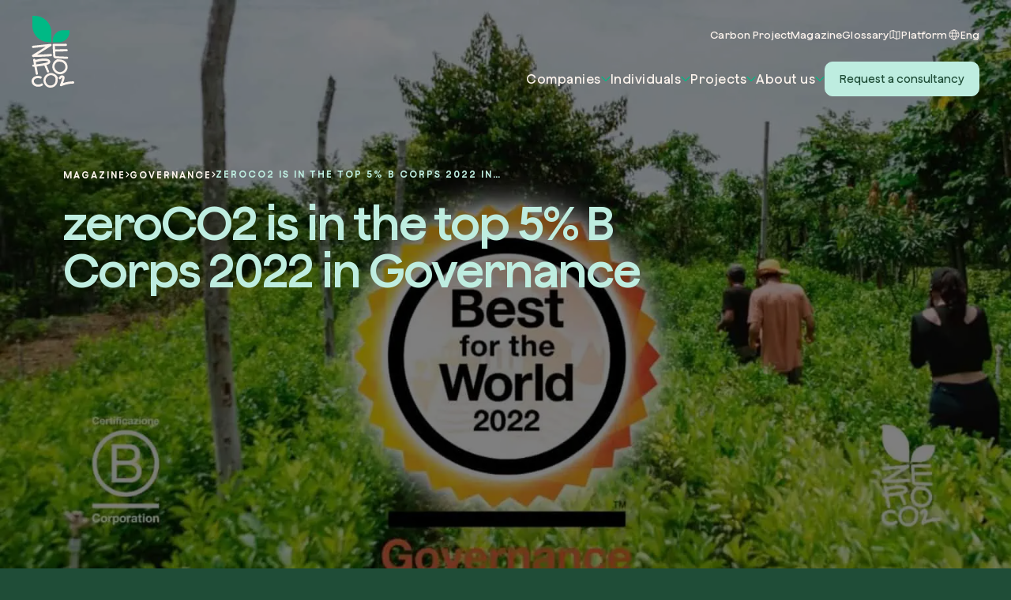

--- FILE ---
content_type: text/html; charset=UTF-8
request_url: https://zeroco2.eco/en/magazine/governance/zeroco2-bestbcorp-2022/
body_size: 16056
content:
<!doctype html>
<html lang="en-US" class="bg-green">
<head>
  <script>
    var basehomeurl = 'https://zeroco2.eco';
  </script>
  <script>
	window.dataLayer = window.dataLayer || [];
	window.dataLayer.push({
	  'event': 'datalayer_init',
	  'page': {
	    'status_code': '200',
	    'category': 'Magazine',
    	'category_2': 'Governance',
	  }
	});


</script>  <title>zeroCO2 is in the top 5% B Corps 2022 in Governance - zeroCO2</title>
  <meta charset="UTF-8">
  <meta http-equiv="X-UA-Compatible" content="IE=edge"/>
  <meta name="viewport" content="width=device-width, initial-scale=1, viewport-fit=cover, shrink-to-fit=no">



<link rel="apple-touch-icon" sizes="57x57" href="https://zeroco2.eco/wp-content/themes/zeroco2/assets/static/favicon/apple-icon-57x57.png">
<link rel="apple-touch-icon" sizes="60x60" href="https://zeroco2.eco/wp-content/themes/zeroco2/assets/static/favicon/apple-icon-60x60.png">
<link rel="apple-touch-icon" sizes="72x72" href="https://zeroco2.eco/wp-content/themes/zeroco2/assets/static/favicon/apple-icon-72x72.png">
<link rel="apple-touch-icon" sizes="76x76" href="https://zeroco2.eco/wp-content/themes/zeroco2/assets/static/favicon/apple-icon-76x76.png">
<link rel="apple-touch-icon" sizes="114x114" href="https://zeroco2.eco/wp-content/themes/zeroco2/assets/static/favicon/apple-icon-114x114.png">
<link rel="apple-touch-icon" sizes="120x120" href="https://zeroco2.eco/wp-content/themes/zeroco2/assets/static/favicon/apple-icon-120x120.png">
<link rel="apple-touch-icon" sizes="144x144" href="https://zeroco2.eco/wp-content/themes/zeroco2/assets/static/favicon/apple-icon-144x144.png">
<link rel="apple-touch-icon" sizes="152x152" href="https://zeroco2.eco/wp-content/themes/zeroco2/assets/static/favicon/apple-icon-152x152.png">
<link rel="apple-touch-icon" sizes="180x180" href="https://zeroco2.eco/wp-content/themes/zeroco2/assets/static/favicon/apple-icon-180x180.png">
<link rel="icon" type="image/png" sizes="192x192"  href="https://zeroco2.eco/wp-content/themes/zeroco2/assets/static/favicon/android-icon-192x192.png">
<link rel="icon" type="image/png" sizes="32x32" href="https://zeroco2.eco/wp-content/themes/zeroco2/assets/static/favicon/favicon-32x32.png">
<link rel="icon" type="image/png" sizes="96x96" href="https://zeroco2.eco/wp-content/themes/zeroco2/assets/static/favicon/favicon-96x96.png">
<link rel="icon" type="image/png" sizes="16x16" href="https://zeroco2.eco/wp-content/themes/zeroco2/assets/static/favicon/favicon-16x16.png">
<link rel="manifest" href="https://zeroco2.eco/wp-content/themes/zeroco2/assets/static/favicon/manifest.json">
<meta name="msapplication-TileColor" content="#1f4d37">
<meta name="msapplication-TileImage" content="https://zeroco2.eco/wp-content/themes/zeroco2/assets/static/favicon/ms-icon-144x144.png">
<meta name="theme-color" content="#1f4d37"/>

  <!--[if lte IE 8]>
  <script src="https://cdn.jsdelivr.net/g/html5shiv@3.7.3"></script>
  <![endif]-->
  <!--[if lt IE 9]>
  <script src="https://cdnjs.cloudflare.com/ajax/libs/html5shiv/3.7.3/html5shiv.min.js"></script>
  <![endif]-->
  <meta name='robots' content='index, follow, max-image-preview:large, max-snippet:-1, max-video-preview:-1' />

	<!-- This site is optimized with the Yoast SEO plugin v26.7 - https://yoast.com/wordpress/plugins/seo/ -->
	<title>zeroCO2 is in the top 5% B Corps 2022 in Governance - zeroCO2</title>
	<meta name="description" content="zeroCO2 is in the top 5% B Corps Best for the World 2022 in Governance. Discover more about the B Corp movement in this article." />
	<link rel="canonical" href="https://zeroco2.eco/en/magazine/governance/zeroco2-bestbcorp-2022/" />
	<meta property="og:locale" content="en_US" />
	<meta property="og:type" content="article" />
	<meta property="og:title" content="zeroCO2 is in the top 5% B Corps 2022 in Governance - zeroCO2" />
	<meta property="og:description" content="zeroCO2 is in the top 5% B Corps Best for the World 2022 in Governance. Discover more about the B Corp movement in this article." />
	<meta property="og:url" content="https://zeroco2.eco/en/magazine/governance/zeroco2-bestbcorp-2022/" />
	<meta property="og:site_name" content="zeroCO2" />
	<meta property="article:published_time" content="2022-07-13T13:02:45+00:00" />
	<meta property="article:modified_time" content="2023-09-05T15:57:18+00:00" />
	<meta property="og:image" content="https://zeroco2.eco/wp-content/uploads/2023/08/premio-best-bcorp.jpg" />
	<meta property="og:image:width" content="2000" />
	<meta property="og:image:height" content="1335" />
	<meta property="og:image:type" content="image/jpeg" />
	<meta name="author" content="annalisa.gozzi@zeroco2.eco" />
	<meta name="twitter:card" content="summary_large_image" />
	<meta name="twitter:label1" content="Written by" />
	<meta name="twitter:data1" content="annalisa.gozzi@zeroco2.eco" />
	<script type="application/ld+json" class="yoast-schema-graph">{"@context":"https://schema.org","@graph":[{"@type":"Article","@id":"https://zeroco2.eco/en/magazine/governance/zeroco2-bestbcorp-2022/#article","isPartOf":{"@id":"https://zeroco2.eco/en/magazine/governance/zeroco2-bestbcorp-2022/"},"author":{"name":"annalisa.gozzi@zeroco2.eco","@id":"https://zeroco2.eco/en/#/schema/person/49bc21e28cfd5e730a8143467ab4d296"},"headline":"zeroCO2 is in the top 5% B Corps 2022 in Governance","datePublished":"2022-07-13T13:02:45+00:00","dateModified":"2023-09-05T15:57:18+00:00","mainEntityOfPage":{"@id":"https://zeroco2.eco/en/magazine/governance/zeroco2-bestbcorp-2022/"},"wordCount":9,"image":{"@id":"https://zeroco2.eco/en/magazine/governance/zeroco2-bestbcorp-2022/#primaryimage"},"thumbnailUrl":"https://zeroco2.eco/wp-content/uploads/2023/08/premio-best-bcorp.jpg","keywords":["B Corp"],"articleSection":["Governance"],"inLanguage":"en-US"},{"@type":"WebPage","@id":"https://zeroco2.eco/en/magazine/governance/zeroco2-bestbcorp-2022/","url":"https://zeroco2.eco/en/magazine/governance/zeroco2-bestbcorp-2022/","name":"zeroCO2 is in the top 5% B Corps 2022 in Governance - zeroCO2","isPartOf":{"@id":"https://zeroco2.eco/en/#website"},"primaryImageOfPage":{"@id":"https://zeroco2.eco/en/magazine/governance/zeroco2-bestbcorp-2022/#primaryimage"},"image":{"@id":"https://zeroco2.eco/en/magazine/governance/zeroco2-bestbcorp-2022/#primaryimage"},"thumbnailUrl":"https://zeroco2.eco/wp-content/uploads/2023/08/premio-best-bcorp.jpg","datePublished":"2022-07-13T13:02:45+00:00","dateModified":"2023-09-05T15:57:18+00:00","author":{"@id":"https://zeroco2.eco/en/#/schema/person/49bc21e28cfd5e730a8143467ab4d296"},"description":"zeroCO2 is in the top 5% B Corps Best for the World 2022 in Governance. Discover more about the B Corp movement in this article.","inLanguage":"en-US","potentialAction":[{"@type":"ReadAction","target":["https://zeroco2.eco/en/magazine/governance/zeroco2-bestbcorp-2022/"]}]},{"@type":"ImageObject","inLanguage":"en-US","@id":"https://zeroco2.eco/en/magazine/governance/zeroco2-bestbcorp-2022/#primaryimage","url":"https://zeroco2.eco/wp-content/uploads/2023/08/premio-best-bcorp.jpg","contentUrl":"https://zeroco2.eco/wp-content/uploads/2023/08/premio-best-bcorp.jpg","width":2000,"height":1335},{"@type":"WebSite","@id":"https://zeroco2.eco/en/#website","url":"https://zeroco2.eco/en/","name":"zeroCO2","description":"","potentialAction":[{"@type":"SearchAction","target":{"@type":"EntryPoint","urlTemplate":"https://zeroco2.eco/en/?s={search_term_string}"},"query-input":{"@type":"PropertyValueSpecification","valueRequired":true,"valueName":"search_term_string"}}],"inLanguage":"en-US"},{"@type":"Person","@id":"https://zeroco2.eco/en/#/schema/person/49bc21e28cfd5e730a8143467ab4d296","name":"annalisa.gozzi@zeroco2.eco"}]}</script>
	<!-- / Yoast SEO plugin. -->


<link rel="alternate" title="oEmbed (JSON)" type="application/json+oembed" href="https://zeroco2.eco/en/wp-json/oembed/1.0/embed?url=https%3A%2F%2Fzeroco2.eco%2Fen%2Fmagazine%2Fgovernance%2Fzeroco2-bestbcorp-2022%2F" />
<link rel="alternate" title="oEmbed (XML)" type="text/xml+oembed" href="https://zeroco2.eco/en/wp-json/oembed/1.0/embed?url=https%3A%2F%2Fzeroco2.eco%2Fen%2Fmagazine%2Fgovernance%2Fzeroco2-bestbcorp-2022%2F&#038;format=xml" />
<style id='wp-img-auto-sizes-contain-inline-css' type='text/css'>
img:is([sizes=auto i],[sizes^="auto," i]){contain-intrinsic-size:3000px 1500px}
/*# sourceURL=wp-img-auto-sizes-contain-inline-css */
</style>
<style id='classic-theme-styles-inline-css' type='text/css'>
/*! This file is auto-generated */
.wp-block-button__link{color:#fff;background-color:#32373c;border-radius:9999px;box-shadow:none;text-decoration:none;padding:calc(.667em + 2px) calc(1.333em + 2px);font-size:1.125em}.wp-block-file__button{background:#32373c;color:#fff;text-decoration:none}
/*# sourceURL=/wp-includes/css/classic-themes.min.css */
</style>
<link rel='stylesheet' id='style-css' href='https://zeroco2.eco/wp-content/themes/zeroco2/assets/dist/styles/main.css?ver=45.87' type='text/css' media='all' />
<script type="text/javascript" id="wpml-cookie-js-extra">
/* <![CDATA[ */
var wpml_cookies = {"wp-wpml_current_language":{"value":"en","expires":1,"path":"/"}};
var wpml_cookies = {"wp-wpml_current_language":{"value":"en","expires":1,"path":"/"}};
//# sourceURL=wpml-cookie-js-extra
/* ]]> */
</script>
<script type="text/javascript" src="https://zeroco2.eco/wp-content/plugins/sitepress-multilingual-cms/res/js/cookies/language-cookie.js?ver=486900" id="wpml-cookie-js" defer="defer" data-wp-strategy="defer"></script>
<script type="text/javascript" src="https://zeroco2.eco/wp-content/themes/zeroco2/assets/dist/scripts/main.js?ver=45.87" id="main-js-js"></script>
<link rel="https://api.w.org/" href="https://zeroco2.eco/en/wp-json/" /><link rel="alternate" title="JSON" type="application/json" href="https://zeroco2.eco/en/wp-json/wp/v2/posts/5531" /><link rel="EditURI" type="application/rsd+xml" title="RSD" href="https://zeroco2.eco/xmlrpc.php?rsd" />
<link rel='shortlink' href='https://zeroco2.eco/en/?p=5531' />

		<!-- Google Tag Manager -->
		<script>!function(){"use strict";function l(e){for(var t=e,r=0,n=document.cookie.split(";");r<n.length;r++){var o=n[r].split("=");if(o[0].trim()===t)return o[1]}}function s(e){return localStorage.getItem(e)}function u(e){return window[e]}function A(e,t){e=document.querySelector(e);return t?null==e?void 0:e.getAttribute(t):null==e?void 0:e.textContent}var e=window,t=document,r="script",n="dataLayer",o="https://sgtm.zeroco2.eco",a="",i="y3qvujtumqv",c="SPTqp=aWQ9R1RNLVBLUVFIUVEz&amp;cgm=nmB",g="cookie",v="_sbp",E="",d=!1;try{var d=!!g&&(m=navigator.userAgent,!!(m=new RegExp("Version/([0-9._]+)(.*Mobile)?.*Safari.*").exec(m)))&&16.4<=parseFloat(m[1]),f="stapeUserId"===g,I=d&&!f?function(e,t,r){void 0===t&&(t="");var n={cookie:l,localStorage:s,jsVariable:u,cssSelector:A},t=Array.isArray(t)?t:[t];if(e&&n[e])for(var o=n[e],a=0,i=t;a<i.length;a++){var c=i[a],c=r?o(c,r):o(c);if(c)return c}else console.warn("invalid uid source",e)}(g,v,E):void 0;d=d&&(!!I||f)}catch(e){console.error(e)}var m=e,g=(m[n]=m[n]||[],m[n].push({"gtm.start":(new Date).getTime(),event:"gtm.js"}),t.getElementsByTagName(r)[0]),v=I?"&bi="+encodeURIComponent(I):"",E=t.createElement(r),f=(d&&(i=8<i.length?i.replace(/([a-z]{8}$)/,"kp$1"):"kp"+i),!d&&a?a:o);E.async=!0,E.src=f+"/"+i+".js?"+c+v,null!=(e=g.parentNode)&&e.insertBefore(E,g)}();</script>
		<!-- End Google Tag Manager -->
		<script type="text/javascript">var ajaxurl = "https://zeroco2.eco/wp-admin/admin-ajax.php";</script>  <style type="text/css">


  @font-face {
    font-family: "Jokker-zeroc02";
    font-display: swap;
    font-weight: 100 900;
    src: url("https://zeroco2.eco/wp-content/themes/zeroco2/assets/static/fonts/JokkerVF.woff2") format("woff2"), 
         url("https://zeroco2.eco/wp-content/themes/zeroco2/assets/static/fonts/JokkerVF.woff") format("woff"),
         url("https://zeroco2.eco/wp-content/themes/zeroco2/assets/static/fonts/JokkerVF.ttf") format("ttf");
  }

</style>

<style id='global-styles-inline-css' type='text/css'>
:root{--wp--preset--aspect-ratio--square: 1;--wp--preset--aspect-ratio--4-3: 4/3;--wp--preset--aspect-ratio--3-4: 3/4;--wp--preset--aspect-ratio--3-2: 3/2;--wp--preset--aspect-ratio--2-3: 2/3;--wp--preset--aspect-ratio--16-9: 16/9;--wp--preset--aspect-ratio--9-16: 9/16;--wp--preset--color--black: #000000;--wp--preset--color--cyan-bluish-gray: #abb8c3;--wp--preset--color--white: #ffffff;--wp--preset--color--pale-pink: #f78da7;--wp--preset--color--vivid-red: #cf2e2e;--wp--preset--color--luminous-vivid-orange: #ff6900;--wp--preset--color--luminous-vivid-amber: #fcb900;--wp--preset--color--light-green-cyan: #7bdcb5;--wp--preset--color--vivid-green-cyan: #00d084;--wp--preset--color--pale-cyan-blue: #8ed1fc;--wp--preset--color--vivid-cyan-blue: #0693e3;--wp--preset--color--vivid-purple: #9b51e0;--wp--preset--gradient--vivid-cyan-blue-to-vivid-purple: linear-gradient(135deg,rgb(6,147,227) 0%,rgb(155,81,224) 100%);--wp--preset--gradient--light-green-cyan-to-vivid-green-cyan: linear-gradient(135deg,rgb(122,220,180) 0%,rgb(0,208,130) 100%);--wp--preset--gradient--luminous-vivid-amber-to-luminous-vivid-orange: linear-gradient(135deg,rgb(252,185,0) 0%,rgb(255,105,0) 100%);--wp--preset--gradient--luminous-vivid-orange-to-vivid-red: linear-gradient(135deg,rgb(255,105,0) 0%,rgb(207,46,46) 100%);--wp--preset--gradient--very-light-gray-to-cyan-bluish-gray: linear-gradient(135deg,rgb(238,238,238) 0%,rgb(169,184,195) 100%);--wp--preset--gradient--cool-to-warm-spectrum: linear-gradient(135deg,rgb(74,234,220) 0%,rgb(151,120,209) 20%,rgb(207,42,186) 40%,rgb(238,44,130) 60%,rgb(251,105,98) 80%,rgb(254,248,76) 100%);--wp--preset--gradient--blush-light-purple: linear-gradient(135deg,rgb(255,206,236) 0%,rgb(152,150,240) 100%);--wp--preset--gradient--blush-bordeaux: linear-gradient(135deg,rgb(254,205,165) 0%,rgb(254,45,45) 50%,rgb(107,0,62) 100%);--wp--preset--gradient--luminous-dusk: linear-gradient(135deg,rgb(255,203,112) 0%,rgb(199,81,192) 50%,rgb(65,88,208) 100%);--wp--preset--gradient--pale-ocean: linear-gradient(135deg,rgb(255,245,203) 0%,rgb(182,227,212) 50%,rgb(51,167,181) 100%);--wp--preset--gradient--electric-grass: linear-gradient(135deg,rgb(202,248,128) 0%,rgb(113,206,126) 100%);--wp--preset--gradient--midnight: linear-gradient(135deg,rgb(2,3,129) 0%,rgb(40,116,252) 100%);--wp--preset--font-size--small: 13px;--wp--preset--font-size--medium: 20px;--wp--preset--font-size--large: 36px;--wp--preset--font-size--x-large: 42px;--wp--preset--spacing--20: 0.44rem;--wp--preset--spacing--30: 0.67rem;--wp--preset--spacing--40: 1rem;--wp--preset--spacing--50: 1.5rem;--wp--preset--spacing--60: 2.25rem;--wp--preset--spacing--70: 3.38rem;--wp--preset--spacing--80: 5.06rem;--wp--preset--shadow--natural: 6px 6px 9px rgba(0, 0, 0, 0.2);--wp--preset--shadow--deep: 12px 12px 50px rgba(0, 0, 0, 0.4);--wp--preset--shadow--sharp: 6px 6px 0px rgba(0, 0, 0, 0.2);--wp--preset--shadow--outlined: 6px 6px 0px -3px rgb(255, 255, 255), 6px 6px rgb(0, 0, 0);--wp--preset--shadow--crisp: 6px 6px 0px rgb(0, 0, 0);}:where(.is-layout-flex){gap: 0.5em;}:where(.is-layout-grid){gap: 0.5em;}body .is-layout-flex{display: flex;}.is-layout-flex{flex-wrap: wrap;align-items: center;}.is-layout-flex > :is(*, div){margin: 0;}body .is-layout-grid{display: grid;}.is-layout-grid > :is(*, div){margin: 0;}:where(.wp-block-columns.is-layout-flex){gap: 2em;}:where(.wp-block-columns.is-layout-grid){gap: 2em;}:where(.wp-block-post-template.is-layout-flex){gap: 1.25em;}:where(.wp-block-post-template.is-layout-grid){gap: 1.25em;}.has-black-color{color: var(--wp--preset--color--black) !important;}.has-cyan-bluish-gray-color{color: var(--wp--preset--color--cyan-bluish-gray) !important;}.has-white-color{color: var(--wp--preset--color--white) !important;}.has-pale-pink-color{color: var(--wp--preset--color--pale-pink) !important;}.has-vivid-red-color{color: var(--wp--preset--color--vivid-red) !important;}.has-luminous-vivid-orange-color{color: var(--wp--preset--color--luminous-vivid-orange) !important;}.has-luminous-vivid-amber-color{color: var(--wp--preset--color--luminous-vivid-amber) !important;}.has-light-green-cyan-color{color: var(--wp--preset--color--light-green-cyan) !important;}.has-vivid-green-cyan-color{color: var(--wp--preset--color--vivid-green-cyan) !important;}.has-pale-cyan-blue-color{color: var(--wp--preset--color--pale-cyan-blue) !important;}.has-vivid-cyan-blue-color{color: var(--wp--preset--color--vivid-cyan-blue) !important;}.has-vivid-purple-color{color: var(--wp--preset--color--vivid-purple) !important;}.has-black-background-color{background-color: var(--wp--preset--color--black) !important;}.has-cyan-bluish-gray-background-color{background-color: var(--wp--preset--color--cyan-bluish-gray) !important;}.has-white-background-color{background-color: var(--wp--preset--color--white) !important;}.has-pale-pink-background-color{background-color: var(--wp--preset--color--pale-pink) !important;}.has-vivid-red-background-color{background-color: var(--wp--preset--color--vivid-red) !important;}.has-luminous-vivid-orange-background-color{background-color: var(--wp--preset--color--luminous-vivid-orange) !important;}.has-luminous-vivid-amber-background-color{background-color: var(--wp--preset--color--luminous-vivid-amber) !important;}.has-light-green-cyan-background-color{background-color: var(--wp--preset--color--light-green-cyan) !important;}.has-vivid-green-cyan-background-color{background-color: var(--wp--preset--color--vivid-green-cyan) !important;}.has-pale-cyan-blue-background-color{background-color: var(--wp--preset--color--pale-cyan-blue) !important;}.has-vivid-cyan-blue-background-color{background-color: var(--wp--preset--color--vivid-cyan-blue) !important;}.has-vivid-purple-background-color{background-color: var(--wp--preset--color--vivid-purple) !important;}.has-black-border-color{border-color: var(--wp--preset--color--black) !important;}.has-cyan-bluish-gray-border-color{border-color: var(--wp--preset--color--cyan-bluish-gray) !important;}.has-white-border-color{border-color: var(--wp--preset--color--white) !important;}.has-pale-pink-border-color{border-color: var(--wp--preset--color--pale-pink) !important;}.has-vivid-red-border-color{border-color: var(--wp--preset--color--vivid-red) !important;}.has-luminous-vivid-orange-border-color{border-color: var(--wp--preset--color--luminous-vivid-orange) !important;}.has-luminous-vivid-amber-border-color{border-color: var(--wp--preset--color--luminous-vivid-amber) !important;}.has-light-green-cyan-border-color{border-color: var(--wp--preset--color--light-green-cyan) !important;}.has-vivid-green-cyan-border-color{border-color: var(--wp--preset--color--vivid-green-cyan) !important;}.has-pale-cyan-blue-border-color{border-color: var(--wp--preset--color--pale-cyan-blue) !important;}.has-vivid-cyan-blue-border-color{border-color: var(--wp--preset--color--vivid-cyan-blue) !important;}.has-vivid-purple-border-color{border-color: var(--wp--preset--color--vivid-purple) !important;}.has-vivid-cyan-blue-to-vivid-purple-gradient-background{background: var(--wp--preset--gradient--vivid-cyan-blue-to-vivid-purple) !important;}.has-light-green-cyan-to-vivid-green-cyan-gradient-background{background: var(--wp--preset--gradient--light-green-cyan-to-vivid-green-cyan) !important;}.has-luminous-vivid-amber-to-luminous-vivid-orange-gradient-background{background: var(--wp--preset--gradient--luminous-vivid-amber-to-luminous-vivid-orange) !important;}.has-luminous-vivid-orange-to-vivid-red-gradient-background{background: var(--wp--preset--gradient--luminous-vivid-orange-to-vivid-red) !important;}.has-very-light-gray-to-cyan-bluish-gray-gradient-background{background: var(--wp--preset--gradient--very-light-gray-to-cyan-bluish-gray) !important;}.has-cool-to-warm-spectrum-gradient-background{background: var(--wp--preset--gradient--cool-to-warm-spectrum) !important;}.has-blush-light-purple-gradient-background{background: var(--wp--preset--gradient--blush-light-purple) !important;}.has-blush-bordeaux-gradient-background{background: var(--wp--preset--gradient--blush-bordeaux) !important;}.has-luminous-dusk-gradient-background{background: var(--wp--preset--gradient--luminous-dusk) !important;}.has-pale-ocean-gradient-background{background: var(--wp--preset--gradient--pale-ocean) !important;}.has-electric-grass-gradient-background{background: var(--wp--preset--gradient--electric-grass) !important;}.has-midnight-gradient-background{background: var(--wp--preset--gradient--midnight) !important;}.has-small-font-size{font-size: var(--wp--preset--font-size--small) !important;}.has-medium-font-size{font-size: var(--wp--preset--font-size--medium) !important;}.has-large-font-size{font-size: var(--wp--preset--font-size--large) !important;}.has-x-large-font-size{font-size: var(--wp--preset--font-size--x-large) !important;}
/*# sourceURL=global-styles-inline-css */
</style>
</head>
<body class="wp-singular post-template-default single single-post postid-5531 single-format-standard wp-theme-zeroco2 no-js singular no-widgets" data-lang="en">

<div class="hidden text-lightergreen col-span-1 col-span-2 col-span-3 col-span-4 col-span-5 col-span-6 col-span-7 col-span-8 col-span-9 col-span-10 col-span-11 col-span-12 bg-beige text-beige"></div>
<header id="header" class="fixed w-full flex justify-between z-10 pt-20 lg:px-40 px-20">
	<div id="logo"><a href="https://zeroco2.eco/en/">
					<img width="56" height="92" class="w-[55.2px] lg:block hidden" src="https://zeroco2.eco/wp-content/themes/zeroco2/assets/static/images/logo.svg" alt="logo">
			<img width="120" height="39" class="w-[120px] lg:hidden block lazy" data-src="https://zeroco2.eco/wp-content/themes/zeroco2/assets/static/images/logo-mobile.svg" alt="logo">
			</a></div>
	<div id="menu-container">
		<div class="top-menu hidden lg:flex lg:flex-row flex-col gap-24 lg:items-center lg:text-white pt-16 lg:mb-26 mb-90 justify-end">
											<div class="leading-13">
					<a href="https://zeroco2.eco/en/zero-carbon/"><span class="text-13 leading-13 font-[500] ">Carbon Project</span>
</a>
				</div>
															<div class="leading-13">
					<a href="https://zeroco2.eco/en/magazine/"><span class="text-13 leading-13 font-[500] ">Magazine</span>
</a>
				</div>
															<div class="leading-13">
					<a href="https://zeroco2.eco/en/glossary/"><span class="text-13 leading-13 font-[500] ">Glossary</span>
</a>
				</div>
															<div class="button--form cursor-pointer" data-id="piattaforma">
					<div class="flex items-center gap-7"><img width="" height=""  class="lg:block hidden w-[16px] h-[16px]"
    src="https://zeroco2.eco/wp-content/uploads/2023/05/piattaforma.svg"
    alt="" />
	<img width="" height=""  class="lg:hidden block w-[16px] h-[16px] lazy"
    data-src="https://zeroco2.eco/wp-content/uploads/2023/05/piattaforma-mobile.svg"
    alt="" />
	<span class="text-13 leading-13 font-[500] ">Platform</span>
</div>
				</div>
										<div class="flex items-center gap-7 cursor-pointer language-open">
									<img width="16" height="16" class="w-[16px] h-[16px] lg:block hidden" src="https://zeroco2.eco/wp-content/themes/zeroco2/assets/static/images/icons/languages.svg" alt="languages">
					<img width="16" height="16" class="lg:hidden block lazy" data-src="https://zeroco2.eco/wp-content/themes/zeroco2/assets/static/images/icons/languages-mobile.svg" alt="languages">
								<div class="text-13 leading-13 font-[500] ">Eng</div>
			</div>
		</div>
		<div class="multi-section">
		<div class="main-menu-b flex lg:flex-row flex-col lg:gap-31 gap-24 lg:items-center justify-end">
							<div class="voce-open cursor-pointer flex gap-7" data-id="0">
					<div class="text-16 leading-24 font-[480] lg:text-white font-[500] tracking-[0.5px]">Companies</div>
											<img width="12" height="7" class="w-[12px] h-[24px]" src="https://zeroco2.eco/wp-content/themes/zeroco2/assets/static/images/icons/arrow.svg" alt="arrow">
									</div>
							<div class="voce-open cursor-pointer flex gap-7" data-id="1">
					<div class="text-16 leading-24 font-[480] lg:text-white font-[500] tracking-[0.5px]">Individuals</div>
											<img width="12" height="7" class="w-[12px] h-[24px]" src="https://zeroco2.eco/wp-content/themes/zeroco2/assets/static/images/icons/arrow.svg" alt="arrow">
									</div>
							<div class="voce-open cursor-pointer flex gap-7" data-id="2">
					<div class="text-16 leading-24 font-[480] lg:text-white font-[500] tracking-[0.5px]">Projects</div>
											<img width="12" height="7" class="w-[12px] h-[24px]" src="https://zeroco2.eco/wp-content/themes/zeroco2/assets/static/images/icons/arrow.svg" alt="arrow">
									</div>
							<div class="voce-open cursor-pointer flex gap-7" data-id="3">
					<div class="text-16 leading-24 font-[480] lg:text-white font-[500] tracking-[0.5px]">About us</div>
											<img width="12" height="7" class="w-[12px] h-[24px]" src="https://zeroco2.eco/wp-content/themes/zeroco2/assets/static/images/icons/arrow.svg" alt="arrow">
									</div>
						<button class="button button--form form-open button--big button--light button-out richiedi-consulenza" data-id="moreinfo"><span class="text-14 leading-18 font-[460] ">Request a consultancy</span>
</button>
		</div>
		<div class="lg:block hidden menu-container-second-bg fixed bg-white h-0 rounded-[26px] lg:top-146 lg:left-40 lg:right-40 right-20 left-20 top-[87px]">
		</div>
				<div class="menu-container-second hidden closed-menu fixed opacity-0 pointer-events-none lg:top-146 lg:left-40 lg:right-40 right-20 left-20 top-[87px] rounded-[26px] text-green" data-id="0">
			<div class="inner-menu-second-scroll">
			<div class="back-mobile lg:hidden flex gap-10 mt-20 ml-20 items-center">
				<img width="24" height="24" class="lazy" data-src="https://zeroco2.eco/wp-content/themes/zeroco2/assets/static/images/icons/back.svg" alt="arrow">
				<div class="text-14 leading-18 font-[460] ">Back</div>
			</div>
			<div class="lg:p-30 p-20 grid-12 m-grid-12--gap-y-44 pb-52">
								<div class="lg:col-span-4 col-span-4 column-lancio">
				<div class="text-24 leading-26 font-[480] -tracking-[0.5px] mb-20 lg:w-3/4">Fight the climate crisis with your business.</div>
<a  class="button button--big button--green" href="https://zeroco2.eco/en/overview-companies/"><span class="text-14 leading-18 font-[460] ">Get started</span>
</a>
				</div>
								<div class="lg:col-span-3 col-span-4 column-pagine">
				<div class="lg:text-12 text-11 leading-12 tracking-[2px] font-[660] uppercase ">For your business</div><div class="text-14 leading-18 font-[460] mt-8">We offer you concrete, high-impact actions to counter the climate crisis. Find the solution that best fits your business goals. </div>
<a  class="button mt-12 mb-20" href="https://zeroco2.eco/en/services/"><span class="text-14 leading-18 font-[460] ">Browse our services</span>
</a>
						<div class="mt-12">
													<div class="flex items-center gap-10 mb-12">
								<img width="5" height="9" class="lazy" data-src="https://zeroco2.eco/wp-content/themes/zeroco2/assets/static/images/icons/arrow-right.svg" alt="arrow-right">
								<a href="https://zeroco2.eco/en/services/plant-a-forest-with-your-company/"><span class="text-14 leading-18 font-[460] mb-12">Plant a forest with your company</span>
</a>
							</div>
														<div class="flex items-center gap-10 mb-12">
								<img width="5" height="9" class="lazy" data-src="https://zeroco2.eco/wp-content/themes/zeroco2/assets/static/images/icons/arrow-right.svg" alt="arrow-right">
								<a href="https://zeroco2.eco/en/services/carbon-footprint-lca/"><span class="text-14 leading-18 font-[460] mb-12">Carbon footprint &#038; LCA</span>
</a>
							</div>
														<div class="flex items-center gap-10 mb-12">
								<img width="5" height="9" class="lazy" data-src="https://zeroco2.eco/wp-content/themes/zeroco2/assets/static/images/icons/arrow-right.svg" alt="arrow-right">
								<a href="https://zeroco2.eco/en/services/carbon-neutrality/"><span class="text-14 leading-18 font-[460] mb-12">Carbon Neutrality</span>
</a>
							</div>
														<div class="flex items-center gap-10 mb-12">
								<img width="5" height="9" class="lazy" data-src="https://zeroco2.eco/wp-content/themes/zeroco2/assets/static/images/icons/arrow-right.svg" alt="arrow-right">
								<a href="https://zeroco2.eco/en/services/organise-events-and-team-building/"><span class="text-14 leading-18 font-[460] mb-12">Organise events and team building</span>
</a>
							</div>
														<div class="flex items-center gap-10 mb-12">
								<img width="5" height="9" class="lazy" data-src="https://zeroco2.eco/wp-content/themes/zeroco2/assets/static/images/icons/arrow-right.svg" alt="arrow-right">
								<a href="https://zeroco2.eco/en/services/sustainable-corporate-gifts/"><span class="text-14 leading-18 font-[460] mb-12">Sustainable corporate gifts</span>
</a>
							</div>
													</div>
										</div>
								<div class="lg:col-span-2 col-span-4 column-pagine">
				<div class="lg:text-12 text-11 leading-12 tracking-[2px] font-[660] uppercase ">Useful resources</div>						<div class="mt-12">
													<div class="flex items-center gap-10 mb-12">
								<img width="5" height="9" class="lazy" data-src="https://zeroco2.eco/wp-content/themes/zeroco2/assets/static/images/icons/arrow-right.svg" alt="arrow-right">
								<a href="https://zeroco2.eco/en/partners/"><span class="text-14 leading-18 font-[460] mb-12">Partners</span>
</a>
							</div>
														<div class="flex items-center gap-10 mb-12">
								<img width="5" height="9" class="lazy" data-src="https://zeroco2.eco/wp-content/themes/zeroco2/assets/static/images/icons/arrow-right.svg" alt="arrow-right">
								<a href="https://zeroco2.eco/en/magazine/"><span class="text-14 leading-18 font-[460] mb-12">Magazine</span>
</a>
							</div>
														<div class="flex items-center gap-10 mb-12">
								<img width="5" height="9" class="lazy" data-src="https://zeroco2.eco/wp-content/themes/zeroco2/assets/static/images/icons/arrow-right.svg" alt="arrow-right">
								<a href="https://zeroco2.eco/en/glossary/"><span class="text-14 leading-18 font-[460] mb-12">Glossary</span>
</a>
							</div>
													</div>
										</div>
								<div class="lg:col-span-3 col-span-4 column-immagine">
										<div class="overflow-hidden rounded-[26px]">
							<a aria-label="Link lancio" class="block" target="" href="https://zeroco2.eco/en/zero-carbon/">
						<img width="2000" height="1335" style="aspect-ratio:2000 / 1335;" class=" lazy"
    data-src="https://zeroco2.eco/wp-content/uploads/2023/09/zeroCO2_Lancio-piattaforma-Desktop-1024x684.jpg"
    data-srcset="https://zeroco2.eco/wp-content/uploads/2023/09/zeroCO2_Lancio-piattaforma-Desktop-300x200.jpg 300w, https://zeroco2.eco/wp-content/uploads/2023/09/zeroCO2_Lancio-piattaforma-Desktop-1024x684.jpg 1024w, https://zeroco2.eco/wp-content/uploads/2023/09/zeroCO2_Lancio-piattaforma-Desktop-768x513.jpg 768w, https://zeroco2.eco/wp-content/uploads/2023/09/zeroCO2_Lancio-piattaforma-Desktop-1536x1025.jpg 1536w, https://zeroco2.eco/wp-content/uploads/2023/09/zeroCO2_Lancio-piattaforma-Desktop-1568x1047.jpg 1568w, https://zeroco2.eco/wp-content/uploads/2023/09/zeroCO2_Lancio-piattaforma-Desktop.jpg 2000w"
    sizes=""
    width="100%"
    height="auto"
    alt="" />
	        					</a>
        				</div>
        				<div class="lg:text-12 text-11 leading-12 tracking-[2px] font-[660] uppercase mt-12">zeroCARBON</div>        				<div class="mt-12 flex justify-between items-center text-lightgreen relative">
        					<a aria-label="Link lancio" class="block w-3/4" target="" href="https://zeroco2.eco/en/zero-carbon/">
        						<span class="text-16 leading-24 font-[480] font-[480] tracking-[-0.5px] mt-12">Our Carbon program is Plan Vivo certified. Discover more.</span>
	
        					</a>
        					<a aria-label="Link lancio" class="block" target="" href="https://zeroco2.eco/en/zero-carbon/">
        						<img width="24" height="24" class="w-[24px] lazy" data-src="https://zeroco2.eco/wp-content/themes/zeroco2/assets/static/images/icons/arrow-right-big.svg" alt="arrow-right-big">
        					</a>
        				</div>
        								</div>
							</div>
							<div class="lg:absolute lg:left-40 lg:bottom-34 lg:mx-0 mx-20 lg:mb-0 mb-20 link-sotto-menu">
									<div class="mt-10">
						<a class="flex gap-12 items-center" target="_blank" href="https://app.zeroco2.eco/">
						<img width="" height=""  class=""
    src="https://zeroco2.eco/wp-content/uploads/2023/05/accedi.svg"
    alt="" />
	<div class="text-14 leading-18 font-[460] bold-color"><p><strong>Login</strong> to your dashboard</p>
</div>
        				</a>
					</div>
								</div>
					</div>
		</div>
			<div class="menu-container-second hidden closed-menu fixed opacity-0 pointer-events-none lg:top-146 lg:left-40 lg:right-40 right-20 left-20 top-[87px] rounded-[26px] text-green" data-id="1">
			<div class="inner-menu-second-scroll">
			<div class="back-mobile lg:hidden flex gap-10 mt-20 ml-20 items-center">
				<img width="24" height="24" class="lazy" data-src="https://zeroco2.eco/wp-content/themes/zeroco2/assets/static/images/icons/back.svg" alt="arrow">
				<div class="text-14 leading-18 font-[460] ">Back</div>
			</div>
			<div class="lg:p-30 p-20 grid-12 m-grid-12--gap-y-44 pb-52">
								<div class="lg:col-span-4 col-span-4 column-lancio">
				<div class="text-24 leading-26 font-[480] -tracking-[0.5px] mb-20 lg:w-3/4">Generate impact, tree after tree.</div>
<a  class="button button--big button--green" href="https://zeroco2.eco/en/overview-inidividuals/"><span class="text-14 leading-18 font-[460] ">Get started</span>
</a>
				</div>
								<div class="lg:col-span-3 col-span-4 column-pagine">
				<div class="lg:text-12 text-11 leading-12 tracking-[2px] font-[660] uppercase ">Get active for planet Earth.</div><div class="text-14 leading-18 font-[460] mt-8">Countering the climate crisis is the challenge of our century. Become an activist and inspire people around you to act for the future of the planet.</div>
<a  class="button mt-12 " href="https://zeroco2.eco/en/activism/"><span class="text-14 leading-18 font-[460] ">Find out how to do it</span>
</a>
				</div>
								<div class="lg:col-span-2 col-span-4 column-pagine">
				<div class="lg:text-12 text-11 leading-12 tracking-[2px] font-[660] uppercase ">Useful resources</div>						<div class="mt-12">
													<div class="flex items-center gap-10 mb-12">
								<img width="5" height="9" class="lazy" data-src="https://zeroco2.eco/wp-content/themes/zeroco2/assets/static/images/icons/arrow-right.svg" alt="arrow-right">
								<a href="https://zeroco2.eco/en/magazine/"><span class="text-14 leading-18 font-[460] mb-12">Magazine</span>
</a>
							</div>
														<div class="flex items-center gap-10 mb-12">
								<img width="5" height="9" class="lazy" data-src="https://zeroco2.eco/wp-content/themes/zeroco2/assets/static/images/icons/arrow-right.svg" alt="arrow-right">
								<a href="https://zeroco2.eco/en/glossary/"><span class="text-14 leading-18 font-[460] mb-12">Glossary</span>
</a>
							</div>
													</div>
										</div>
								<div class="lg:col-span-3 col-span-4 column-immagine">
										<div class="overflow-hidden rounded-[26px]">
							<a aria-label="Link lancio" class="block" target="" href="https://zeroco2.eco/en/magazine/">
						<img width="600" height="400" style="aspect-ratio:600 / 400;" class=" lazy"
    data-src="https://zeroco2.eco/wp-content/uploads/2023/09/zeroCO2-Menu-02.jpg"
    data-srcset="https://zeroco2.eco/wp-content/uploads/2023/09/zeroCO2-Menu-02-300x200.jpg 300w, https://zeroco2.eco/wp-content/uploads/2023/09/zeroCO2-Menu-02.jpg 600w"
    sizes=""
    width="100%"
    height="auto"
    alt="" />
	        					</a>
        				</div>
        				<div class="lg:text-12 text-11 leading-12 tracking-[2px] font-[660] uppercase mt-12">Magazine</div>        				<div class="mt-12 flex justify-between items-center text-lightgreen relative">
        					<a aria-label="Link lancio" class="block w-3/4" target="" href="https://zeroco2.eco/en/magazine/">
        						<span class="text-16 leading-24 font-[480] font-[480] tracking-[-0.5px] mt-12">Stories of forests, communities and future.</span>
	
        					</a>
        					<a aria-label="Link lancio" class="block" target="" href="https://zeroco2.eco/en/magazine/">
        						<img width="24" height="24" class="w-[24px] lazy" data-src="https://zeroco2.eco/wp-content/themes/zeroco2/assets/static/images/icons/arrow-right-big.svg" alt="arrow-right-big">
        					</a>
        				</div>
        								</div>
							</div>
							<div class="lg:absolute lg:left-40 lg:bottom-34 lg:mx-0 mx-20 lg:mb-0 mb-20 link-sotto-menu">
									<div class="mt-10">
						<a class="flex gap-12 items-center" target="_blank" href="https://app.zeroco2.eco/">
						<img width="" height=""  class=""
    src="https://zeroco2.eco/wp-content/uploads/2023/05/accedi.svg"
    alt="" />
	<div class="text-14 leading-18 font-[460] bold-color"><p><strong>Login</strong> to your dashboard</p>
</div>
        				</a>
					</div>
								</div>
					</div>
		</div>
			<div class="menu-container-second hidden closed-menu fixed opacity-0 pointer-events-none lg:top-146 lg:left-40 lg:right-40 right-20 left-20 top-[87px] rounded-[26px] text-green" data-id="2">
			<div class="inner-menu-second-scroll">
			<div class="back-mobile lg:hidden flex gap-10 mt-20 ml-20 items-center">
				<img width="24" height="24" class="lazy" data-src="https://zeroco2.eco/wp-content/themes/zeroco2/assets/static/images/icons/back.svg" alt="arrow">
				<div class="text-14 leading-18 font-[460] ">Back</div>
			</div>
			<div class="lg:p-30 p-20 grid-12 m-grid-12--gap-y-44 pb-52">
								<div class="lg:col-span-4 col-span-4 column-lancio">
				<div class="text-24 leading-26 font-[480] -tracking-[0.5px] mb-20 lg:w-3/4">We cultivate resistance all over the world.
</div>
<a  class="button button--big button--green" href="https://zeroco2.eco/en/projects/"><span class="text-14 leading-18 font-[460] ">Browse our projects</span>
</a>
				</div>
								<div class="lg:col-span-8 col-span-4 column-progetti">
										<div class="grid lg:grid-cols-3 m-grid-12--gap-y-44 gap-20">
												<div>
							<div class="overflow-hidden rounded-[26px] mb-20">
								<img width="600" height="400" style="aspect-ratio:600 / 400;" class="w-full lazy"
    data-src="https://zeroco2.eco/wp-content/uploads/2023/07/zeroCO2-Guatemala-Impatto-socile-02.jpg"
    data-srcset="https://zeroco2.eco/wp-content/uploads/2023/07/zeroCO2-Guatemala-Impatto-socile-02-300x200.jpg 300w, https://zeroco2.eco/wp-content/uploads/2023/07/zeroCO2-Guatemala-Impatto-socile-02.jpg 600w"
    sizes=""
    width="100%"
    height="auto"
    alt="" />
	        					</div>
        					<div class="lg:text-12 text-11 leading-12 tracking-[2px] font-[660] uppercase mb-12">Guatemala</div>        					<div class="">
														<div class="flex items-center gap-10 mb-12">
								<img width="5" height="9" class="lazy" data-src="https://zeroco2.eco/wp-content/themes/zeroco2/assets/static/images/icons/arrow-right.svg" alt="arrow-right">
								<a href="https://zeroco2.eco/en/projects/resistance-through-reforestation-in-guatemala/"><span class="text-14 leading-18 font-[460] mb-12">Resistance through reforestation in Guatemala</span>
</a>
							</div>
														<div class="flex items-center gap-10 mb-12">
								<img width="5" height="9" class="lazy" data-src="https://zeroco2.eco/wp-content/themes/zeroco2/assets/static/images/icons/arrow-right.svg" alt="arrow-right">
								<a href="https://zeroco2.eco/en/projects/forests-suspended-between-heaven-and-earth-in-guatemala/"><span class="text-14 leading-18 font-[460] mb-12">Forests suspended between heaven and earth</span>
</a>
							</div>
														</div>
						</div>
												<div>
							<div class="overflow-hidden rounded-[26px] mb-20">
								<img width="600" height="400" style="aspect-ratio:600 / 400;" class="w-full lazy"
    data-src="https://zeroco2.eco/wp-content/uploads/2023/07/zeroCO2-Tanzania-04.jpg"
    data-srcset="https://zeroco2.eco/wp-content/uploads/2023/07/zeroCO2-Tanzania-04-300x200.jpg 300w, https://zeroco2.eco/wp-content/uploads/2023/07/zeroCO2-Tanzania-04.jpg 600w"
    sizes=""
    width="100%"
    height="auto"
    alt="" />
	        					</div>
        					<div class="lg:text-12 text-11 leading-12 tracking-[2px] font-[660] uppercase mb-12">Tanzania</div>        					<div class="">
														<div class="flex items-center gap-10 mb-12">
								<img width="5" height="9" class="lazy" data-src="https://zeroco2.eco/wp-content/themes/zeroco2/assets/static/images/icons/arrow-right.svg" alt="arrow-right">
								<a href="https://zeroco2.eco/en/projects/female-empowerment-in-tanzania/"><span class="text-14 leading-18 font-[460] mb-12">Female empowerment in Tanzania</span>
</a>
							</div>
														</div>
						</div>
												<div>
							<div class="overflow-hidden rounded-[26px] mb-20">
								<img width="600" height="400" style="aspect-ratio:600 / 400;" class="w-full lazy"
    data-src="https://zeroco2.eco/wp-content/uploads/2023/07/zeroCO2-Italia-Posidonia-06.jpg"
    data-srcset="https://zeroco2.eco/wp-content/uploads/2023/07/zeroCO2-Italia-Posidonia-06-300x200.jpg 300w, https://zeroco2.eco/wp-content/uploads/2023/07/zeroCO2-Italia-Posidonia-06.jpg 600w"
    sizes=""
    width="100%"
    height="auto"
    alt="" />
	        					</div>
        					<div class="lg:text-12 text-11 leading-12 tracking-[2px] font-[660] uppercase mb-12">Italy</div>        					<div class="">
														<div class="flex items-center gap-10 mb-12">
								<img width="5" height="9" class="lazy" data-src="https://zeroco2.eco/wp-content/themes/zeroco2/assets/static/images/icons/arrow-right.svg" alt="arrow-right">
								<a href="https://zeroco2.eco/en/projects/support-to-social-farming-cooperatives-in-italy/"><span class="text-14 leading-18 font-[460] mb-12">The part of Italy that resists climate change</span>
</a>
							</div>
														<div class="flex items-center gap-10 mb-12">
								<img width="5" height="9" class="lazy" data-src="https://zeroco2.eco/wp-content/themes/zeroco2/assets/static/images/icons/arrow-right.svg" alt="arrow-right">
								<a href="https://zeroco2.eco/en/projects/repopulating-sea-grasslands-in-italy/"><span class="text-14 leading-18 font-[460] mb-12">Repopulating sea grasslands</span>
</a>
							</div>
														</div>
						</div>
												<div>
							<div class="overflow-hidden rounded-[26px] mb-20">
								<img width="600" height="400" style="aspect-ratio:600 / 400;" class="w-full lazy"
    data-src="https://zeroco2.eco/wp-content/uploads/2023/07/zeroCO2-Argentina-01.jpg"
    data-srcset="https://zeroco2.eco/wp-content/uploads/2023/07/zeroCO2-Argentina-01-300x200.jpg 300w, https://zeroco2.eco/wp-content/uploads/2023/07/zeroCO2-Argentina-01.jpg 600w"
    sizes=""
    width="100%"
    height="auto"
    alt="" />
	        					</div>
        					<div class="lg:text-12 text-11 leading-12 tracking-[2px] font-[660] uppercase mb-12">Argentina</div>        					<div class="">
														<div class="flex items-center gap-10 mb-12">
								<img width="5" height="9" class="lazy" data-src="https://zeroco2.eco/wp-content/themes/zeroco2/assets/static/images/icons/arrow-right.svg" alt="arrow-right">
								<a href="https://zeroco2.eco/en/projects/recovering-burned-forests-in-the-andes/"><span class="text-14 leading-18 font-[460] mb-12">Recovering burned forests in the Andes</span>
</a>
							</div>
														</div>
						</div>
												<div>
							<div class="overflow-hidden rounded-[26px] mb-20">
								<img width="600" height="400" style="aspect-ratio:600 / 400;" class="w-full lazy"
    data-src="https://zeroco2.eco/wp-content/uploads/2023/07/zeroCO2-Peru-07.jpg"
    data-srcset="https://zeroco2.eco/wp-content/uploads/2023/07/zeroCO2-Peru-07-300x200.jpg 300w, https://zeroco2.eco/wp-content/uploads/2023/07/zeroCO2-Peru-07.jpg 600w"
    sizes=""
    width="100%"
    height="auto"
    alt="" />
	        					</div>
        					<div class="lg:text-12 text-11 leading-12 tracking-[2px] font-[660] uppercase mb-12">Peru</div>        					<div class="">
														<div class="flex items-center gap-10 mb-12">
								<img width="5" height="9" class="lazy" data-src="https://zeroco2.eco/wp-content/themes/zeroco2/assets/static/images/icons/arrow-right.svg" alt="arrow-right">
								<a href="https://zeroco2.eco/en/projects/defending-biodiversity-in-the-amazon/"><span class="text-14 leading-18 font-[460] mb-12">Defending biodiversity in the Amazon</span>
</a>
							</div>
														</div>
						</div>
												</div>
									</div>
							</div>
					</div>
		</div>
			<div class="menu-container-second hidden closed-menu fixed opacity-0 pointer-events-none lg:top-146 lg:left-40 lg:right-40 right-20 left-20 top-[87px] rounded-[26px] text-green" data-id="3">
			<div class="inner-menu-second-scroll">
			<div class="back-mobile lg:hidden flex gap-10 mt-20 ml-20 items-center">
				<img width="24" height="24" class="lazy" data-src="https://zeroco2.eco/wp-content/themes/zeroco2/assets/static/images/icons/back.svg" alt="arrow">
				<div class="text-14 leading-18 font-[460] ">Back</div>
			</div>
			<div class="lg:p-30 p-20 grid-12 m-grid-12--gap-y-44 pb-52">
								<div class="lg:col-span-3 col-span-4 column-pagine">
				<div class="lg:text-12 text-11 leading-12 tracking-[2px] font-[660] uppercase ">About us</div><div class="text-14 leading-18 font-[460] mt-8">Find out how zeroCO2 was born, discover our milestones and come meet the team.</div>
<a  class="button mt-12 " href="https://zeroco2.eco/en/about-us/"><span class="text-14 leading-18 font-[460] ">Read our story</span>
</a>
				</div>
								<div class="lg:col-span-3 col-span-4 column-pagine">
				<div class="lg:text-12 text-11 leading-12 tracking-[2px] font-[660] uppercase ">Impact</div><div class="text-14 leading-18 font-[460] mt-8">The goals we want to achieve and those we have already achieved. For people and for the planet.</div>
<a  class="button mt-12 " href="https://zeroco2.eco/en/impact/"><span class="text-14 leading-18 font-[460] ">Discover our impact </span>
</a>
				</div>
								<div class="lg:col-span-3 col-span-4 column-pagine">
								</div>
								<div class=" column-vuota">
								</div>
								<div class="lg:col-span-2 col-span-4 column-pagine">
										<div class="">
													<div class="flex items-center gap-10 mb-12">
								<img width="5" height="9" class="lazy" data-src="https://zeroco2.eco/wp-content/themes/zeroco2/assets/static/images/icons/arrow-right.svg" alt="arrow-right">
								<a href="https://zeroco2.eco/en/work-with-us/"><span class="text-14 leading-18 font-[460] mb-12">Work with us</span>
</a>
							</div>
														<div class="flex items-center gap-10 mb-12">
								<img width="5" height="9" class="lazy" data-src="https://zeroco2.eco/wp-content/themes/zeroco2/assets/static/images/icons/arrow-right.svg" alt="arrow-right">
								<a href="https://zeroco2.eco/en/contacts/"><span class="text-14 leading-18 font-[460] mb-12">Contacts</span>
</a>
							</div>
													</div>
										</div>
							</div>
					</div>
		</div>
		</div>

	<div class="top-menu flex lg:hidden flex-col gap-24 lg:items-center lg:text-white pt-16 lg:mb-26 mb-90 justify-end">
											<div class="leading-13">
					<a href="https://zeroco2.eco/en/zero-carbon/"><span class="text-13 leading-13 font-[500] ">Carbon Project</span>
</a>
				</div>
															<div class="leading-13">
					<a href="https://zeroco2.eco/en/magazine/"><span class="text-13 leading-13 font-[500] ">Magazine</span>
</a>
				</div>
															<div class="leading-13">
					<a href="https://zeroco2.eco/en/glossary/"><span class="text-13 leading-13 font-[500] ">Glossary</span>
</a>
				</div>
															<div class="button--form cursor-pointer" data-id="piattaforma">
					<div class="flex items-center gap-7"><img width="" height=""  class="lg:block hidden w-[16px] h-[16px]"
    src="https://zeroco2.eco/wp-content/uploads/2023/05/piattaforma.svg"
    alt="" />
	<img width="" height=""  class="lg:hidden block w-[16px] h-[16px] lazy"
    data-src="https://zeroco2.eco/wp-content/uploads/2023/05/piattaforma-mobile.svg"
    alt="" />
	<span class="text-13 leading-13 font-[500] ">Platform</span>
</div>
				</div>
										<div class="flex items-center gap-7 cursor-pointer language-open">
				<img width="16" height="16" class="w-[16px] h-[16px] lg:block hidden lazy" data-src="https://zeroco2.eco/wp-content/themes/zeroco2/assets/static/images/icons/languages.svg" alt="languages">
				<img width="16" height="16" class="lg:hidden block lazy" data-src="https://zeroco2.eco/wp-content/themes/zeroco2/assets/static/images/icons/languages-mobile.svg" alt="languages">
				<div class="text-13 leading-13 font-[500] ">Eng</div>
			</div>
		</div>

	</div>
	<div id="menu-open-mobile" class="button fixed lg:hidden flex top-[34px] right-20 flex gap-5 items-center button--green button--big z-10">
	<div class="burger-container">
		<div class="burger burger1"></div>
		<div class="burger burger2"></div>
	</div>
	<div class="text-14 leading-18 font-[460] menu-label">Menu</div>
	<div class="text-14 leading-18 font-[460] close-label hidden">Close</div>
</div>
</header>
<div class="fixed z-10 lg:p-60 p-20 opacity-0 pointer-events-none rounded-[34px] bg-white text-green lg:w-[325px] w-auto lg:left-auto left-20 lg:top-40 top-auto lg:bottom-auto bottom-20 lg:right-40 right-20 overlay-language">
	<img width="40" height="40" class="close-language lazy" data-src="https://zeroco2.eco/wp-content/themes/zeroco2/assets/static/images/icons/close.svg" alt="close">
	<div class="languages">
				<div class="mb-22 language-sele active-1">
			<a class="flex gap-8 items-center" href="https://zeroco2.eco/en/magazine/governance/zeroco2-bestbcorp-2022/"><span class="text-16 leading-24 font-[480] font-[480] tracking-[0.2px]">English</span>
</a>
		</div>
				<div class="mb-22 language-sele active-0">
			<a class="flex gap-8 items-center" href="https://zeroco2.eco/it/magazine/governance/zeroco2-bestbcorp-2022/"><span class="text-16 leading-24 font-[480] font-[480] tracking-[0.2px]">Italiano</span>
</a>
		</div>
			</div>
</div>
<div class="hider_language opacity-0 pointer-events-none cursor-pointer">

</div>
<div id="menu-open" class="button fixed lg:top-40 top-20 lg:right-40 right-20 flex gap-5 items-center button--green button--big z-10 opacity-0 pointer-events-none cursor-pointer">
	<div class="burger-container">
		<div class="burger burger1"></div>
		<div class="burger burger2"></div>
	</div>
	<div class="text-14 leading-18 font-[460] lg:block hidden">Menu</div>
</div>
<div class="hider_menu opacity-0 pointer-events-none cursor-pointer">

</div><div id="hider_form" class="opacity-0 pointer-events-none cursor-pointer"></div>
<div class="flex flex-col w-full min-h-screen text-green smooth-scroll"><main id="scroll-fix" class="main-post">
<div class="relative intro-container-initial lg:h-screen">
	<div class="img-sfondo bg-black" data-scroll data-scroll-sticky data-scroll-target="#scroll-fix">
		<img width="2000" height="1335" style="aspect-ratio:2000 / 1335;" class="opacity-70 lazy"
    data-src="https://zeroco2.eco/wp-content/uploads/2023/08/premio-best-bcorp-1024x684.jpg"
    data-srcset="https://zeroco2.eco/wp-content/uploads/2023/08/premio-best-bcorp-300x200.jpg 300w, https://zeroco2.eco/wp-content/uploads/2023/08/premio-best-bcorp-1024x684.jpg 1024w, https://zeroco2.eco/wp-content/uploads/2023/08/premio-best-bcorp-768x513.jpg 768w, https://zeroco2.eco/wp-content/uploads/2023/08/premio-best-bcorp-1536x1025.jpg 1536w, https://zeroco2.eco/wp-content/uploads/2023/08/premio-best-bcorp-1568x1047.jpg 1568w, https://zeroco2.eco/wp-content/uploads/2023/08/premio-best-bcorp.jpg 2000w"
    sizes=""
    width="100%"
    height="auto"
    alt="" />
		</div>
	<div class="grid-12 lg:px-80 px-20 lg:pt-212 pt-146 lg:pb-0 pb-146 relative">
		<div class="lg:col-span-8 col-span-12">
			<div class="breadcrumbs mb-22 lg:w-3/4 text-ellipsis overflow-hidden intro-1 opacity-0">
				<a href="https://zeroco2.eco/en/magazine/"><span class="lg:text-12 text-11 leading-12 tracking-[2px] font-[660] uppercase text-white">Magazine</span></a>
				<img width="5" height="8" src="https://zeroco2.eco/wp-content/themes/zeroco2/assets/static/images/icons/arrow-small.svg" alt="arrow-small">
				<a href="https://zeroco2.eco/en/magazine/governance/"><span class="lg:text-12 text-11 leading-12 tracking-[2px] font-[660] uppercase text-white">Governance</span></a>
				<img width="5" height="8" src="https://zeroco2.eco/wp-content/themes/zeroco2/assets/static/images/icons/arrow-small.svg" alt="arrow-small">
				<div class="lg:text-12 text-11 leading-12 tracking-[2px] font-[660] uppercase text-lightergreen text-ellipsis overflow-hidden">zeroCO2 is in the top 5% B Corps 2022 in Governance</div>			</div>
			<div class="lg:text-60 lg:leading-60 text-40 leading-44 font-[580] -tracking-[2px] text-lightergreen mb-16 intro-2 opacity-0">zeroCO2 is in the top 5% B Corps 2022 in Governance</div>
			<div class="text-16 leading-24 font-[480] text-white lg:w-3/4 intro-3 opacity-0 link-underline"></div>
		</div>
	</div>			
</div>
<div class="bg-white">
<div class="lg:pt-80 lg:pb-10 pt-40 pb-0 bg-white text-center relative">
	<img style="aspect-ratio:16 / 16;" class="mx-auto" src="https://zeroco2.eco/wp-content/themes/zeroco2/assets/static/images/icons/blog.svg" alt="blog">
	<div class="mt-18 mb-4">
		<a class="underline" href="https://zeroco2.eco/it/autori/alice-spada/"><span class="text-16 leading-24 font-[480] text-green">Alice Spada</span>
</a>
		</div>
	<div class="text-14 leading-18 font-[460] text-orange">July 13, 2022</div>
</div>
 <div class="relative bg-beige lg:py-90 py-40 mb-1-px ">
		<div class="grid-12 lg:mx-80 mx-20 gap-20 relative lg:pt-40 griglia-ancore" id="sticky-check-0">
				<div class="text-left menu-ancore text-green font-[480]" data-scroll data-scroll-sticky data-scroll-target="#sticky-check-0">
			<div class="lg:text-12 text-11 leading-12 tracking-[2px] font-[660] uppercase lg:mb-32 mb-28">zeroCO2 nominated Best for the World</div>			<div class="ancore-container no-numeri-ancore">
				<div class="ancora lg:hidden inline-flex mb-12 cursor-pointer first-anchor active" data-id="0"><div class="text-16 leading-24 font-[480] titolo-sezione titolo-sezione-mob">The award</div>
</div>
							<div class="ancora inline-flex lg:mb-12 mb-8 cursor-pointer active" data-id="1">
				<div class="text-16 leading-24 font-[480] titolo-sezione">The award</div>
				</div><br/>
								<div class="ancora inline-flex lg:mb-12 mb-8 cursor-pointer " data-id="2">
				<div class="text-16 leading-24 font-[480] titolo-sezione">The category</div>
				</div><br/>
								<div class="ancora inline-flex lg:mb-12 mb-8 cursor-pointer " data-id="3">
				<div class="text-16 leading-24 font-[480] titolo-sezione">The values considered</div>
				</div><br/>
								<div class="ancora inline-flex lg:mb-12 mb-8 cursor-pointer " data-id="4">
				<div class="text-16 leading-24 font-[480] titolo-sezione">Best practices</div>
				</div><br/>
							</div>
		</div>
				<div class="lg:col-span-7 lg:col-start-6 col-span-12 col-start-1">
							<div class="sezione lg:mb-122 mb-70" id="sezione-1" data-id="1">
				<div class="text-16 leading-24 font-[480] text-green lg:w-5/6 link-underline"><p>Last year, <b>zeroCO2 received the </b><a href="https://zeroco2.eco/en/2021/12/20/zeroco2-bcorp/"><b><a href="https://zeroco2.eco/en/glossary/b-corp-en/" data-id="2683" class="glossario">B Corp</a> certification</b></a>, an official recognition awarded after the achievement of specific performances in the social and environmental spheres. Only one year after joining this movement, zeroCO2 was named <a href="https://www.bcorporation.net/en-us/best-for-the-world"><b>B Corp™ Best for the World™ 2022</b></a> for the outstanding positive impact generated in the area of <b>Governance</b>: we are within the top 5% of the 5000 B Corporations of the same size in this category!</p>
<p>The <b>Best for the World distinction</b> is awarded by <a href="https://www.bcorporation.net/en-us/">B Lab</a> to certified B Corporations that have scored exceptionally well in one or more areas of the <b>B Impact Assessment</b> – community, customers, environment, governance and people.</p>
</div>
				</div>
								<div class="sezione lg:mb-122 mb-70" id="sezione-2" data-id="2">
				<div class="lg:text-48 lg:leading-48 text-32 leading-38 font-[580] -tracking-[1.2px] mb-16 text-green lg:w-5/6"><h2>What is governance?</h2>
</div>
<div class="text-16 leading-24 font-[480] text-green lg:w-5/6 link-underline"><p><a href="https://www.investopedia.com/terms/c/corporategovernance.asp" target="_blank" rel="noopener"><b><a href="https://zeroco2.eco/en/glossary/corporate-governance/" data-id="3237" class="glossario">Corporate governance</a></b></a> is defined as the set of principles, rules, procedures, and relationships that affect the management and governance of collective entities, companies, businesses or institutions. The governance assessment criteria for B Corp certification include the overall mission of the company and values such as ethics, social and environmental responsibility and transparency.</p>
<p>“We did not expect this specific recognition, but living zeroCO2 from the inside, I am not surprised: this is a company that has chosen the legal form of a <b>Benefit Corporation</b> from the very beginning, thus distinguishing itself as a company oriented towards <b>achieving environmental and social objectives</b>,” explains <a href="https://www.linkedin.com/in/ceciliamonari/" target="_blank" rel="noopener">Cecilia Monari</a>, Head of Forestry and Operations at zeroCO2 in charge of the complex application process to obtain the certification.</p>
</div>
				<div class="mt-64 gallery-mobile-c numimg-g-1">
					<img width="1200" height="800" style="aspect-ratio:1200 / 800;" class="rounded-[26px] lazy"
    data-src="https://zeroco2.eco/wp-content/uploads/2023/08/governance-best-bcorp-zeroco2-1024x683.jpg"
    data-srcset="https://zeroco2.eco/wp-content/uploads/2023/08/governance-best-bcorp-zeroco2-300x200.jpg 300w, https://zeroco2.eco/wp-content/uploads/2023/08/governance-best-bcorp-zeroco2-1024x683.jpg 1024w, https://zeroco2.eco/wp-content/uploads/2023/08/governance-best-bcorp-zeroco2-768x512.jpg 768w, https://zeroco2.eco/wp-content/uploads/2023/08/governance-best-bcorp-zeroco2.jpg 1200w"
    sizes=""
    width="100%"
    height="auto"
    alt="" />
					</div>
								</div>
								<div class="sezione lg:mb-122 mb-70" id="sezione-3" data-id="3">
				<div class="lg:text-48 lg:leading-48 text-32 leading-38 font-[580] -tracking-[1.2px] mb-16 text-green lg:w-5/6"><h2>Transparency and mission</h2>
</div>
<div class="text-16 leading-24 font-[480] text-green lg:w-5/6 link-underline"><p><b>Transparency</b> and <b>ethics</b> are two fundamental components within zeroCO2’s corporate governance. Our <b>KPIs</b> – Key Performance Indicators, are inherently <b>social and environmental in nature</b>, aligning with our mission and business strategies: the more trees we plant, the more <a href="https://zeroco2.eco/en/glossario/co2-en/" data-id="2286" class="glossario">CO2</a> we are able to absorb and the more communities we can support, providing peasant families with the tools to subsist autonomously.</p>
<p>Our <a href="https://zeroco2.eco/it/chloe/"><b>Chloe</b></a><b> tracking system</b> also allows us to supervise the growth of most trees we plant and donate to those families. Thus, our customers are informed about <b>how the adopted tree generates socio-economic benefits to the communities</b> we support in Guatemala, Argentina, Peru, Tanzania and agricultural <strong>cooperatives</strong> in Italy and Portugal. Our <b>results</b> are communicated through corporate reports and are publicly accessible.</p>
</div>
				<div class="mt-64 gallery-mobile-c numimg-g-3">
					        			<div class="gallery pb-68" data-flickity='{ "cellAlign": "left", "contain": true, "wrapAround" : true, "pageDots": false }'>
        				        					<div class="img-container-gallery mr-20">
        						<img width="1200" height="800" style="aspect-ratio:1200 / 800;" class="rounded-[26px] lazy"
    data-src="https://zeroco2.eco/wp-content/uploads/2023/08/comunita-best-bcorp-zeroco2-1024x683.jpg"
    data-srcset="https://zeroco2.eco/wp-content/uploads/2023/08/comunita-best-bcorp-zeroco2-300x200.jpg 300w, https://zeroco2.eco/wp-content/uploads/2023/08/comunita-best-bcorp-zeroco2-1024x683.jpg 1024w, https://zeroco2.eco/wp-content/uploads/2023/08/comunita-best-bcorp-zeroco2-768x512.jpg 768w, https://zeroco2.eco/wp-content/uploads/2023/08/comunita-best-bcorp-zeroco2.jpg 1200w"
    sizes=""
    width="100%"
    height="auto"
    alt="" />
	        					</div>
        				        					<div class="img-container-gallery mr-20">
        						<img width="1200" height="800" style="aspect-ratio:1200 / 800;" class="rounded-[26px] lazy"
    data-src="https://zeroco2.eco/wp-content/uploads/2023/08/impatto-best-bcorp-zeroco2-1024x683.jpg"
    data-srcset="https://zeroco2.eco/wp-content/uploads/2023/08/impatto-best-bcorp-zeroco2-300x200.jpg 300w, https://zeroco2.eco/wp-content/uploads/2023/08/impatto-best-bcorp-zeroco2-1024x683.jpg 1024w, https://zeroco2.eco/wp-content/uploads/2023/08/impatto-best-bcorp-zeroco2-768x512.jpg 768w, https://zeroco2.eco/wp-content/uploads/2023/08/impatto-best-bcorp-zeroco2.jpg 1200w"
    sizes=""
    width="100%"
    height="auto"
    alt="" />
	        					</div>
        				        					<div class="img-container-gallery mr-20">
        						<img width="1200" height="800" style="aspect-ratio:1200 / 800;" class="rounded-[26px] lazy"
    data-src="https://zeroco2.eco/wp-content/uploads/2023/08/persone-best-bcorp-zeroco2-1024x683.jpg"
    data-srcset="https://zeroco2.eco/wp-content/uploads/2023/08/persone-best-bcorp-zeroco2-300x200.jpg 300w, https://zeroco2.eco/wp-content/uploads/2023/08/persone-best-bcorp-zeroco2-1024x683.jpg 1024w, https://zeroco2.eco/wp-content/uploads/2023/08/persone-best-bcorp-zeroco2-768x512.jpg 768w, https://zeroco2.eco/wp-content/uploads/2023/08/persone-best-bcorp-zeroco2.jpg 1200w"
    sizes=""
    width="100%"
    height="auto"
    alt="" />
	        					</div>
        				        			</div>
        							</div>
								</div>
								<div class="sezione lg:mb-122 mb-70" id="sezione-4" data-id="4">
				<div class="lg:text-48 lg:leading-48 text-32 leading-38 font-[580] -tracking-[1.2px] mb-16 text-green lg:w-5/6"><h2>Structure and sharing</h2>
</div>
<div class="text-16 leading-24 font-[480] text-green lg:w-5/6 link-underline"><p>Considering the best practices adopted, the B Corp governance category also focuses on how companies connect their <b>employees</b> and the <b>community</b> with their<b> overall mission</b>, provide access to <b>financial information</b>, give customers opportunities to share their feedback and are diverse in their governing bodies.</p>
<p>At zeroCO2, values, goals, and business results achieved are intimately <b>shared</b> by our <b>team members</b>, both in Italy and in each of the countries where we have created projects together with local communities.</p>
<p>“This new recognition for zeroCO2 shows us that the hard work done during the last three years has been carried out in the right way. Nevertheless, as the projects, team members and rewards multiply, so do the challenges we face,” explains Cecilia. “In this scenario, we aim to continue improving, and the B Corp model remains our reference and a crucial representation system, useful to orient ourselves and our activities in the ocean of sustainability.”</p>
</div>
				</div>
						</div>
	</div>
</div>      </div>
      <div class="relative bg-white lg:py-70 py-40 article-text mb-1-px">
	<div class="grid-12 lg:mx-80 mx-20 gap-20 relative">
		<div class="lg:col-span-8 lg:col-start-3 col-span-12">
				<div class="lg:text-48 lg:leading-48 text-32 leading-38 font-[580] -tracking-[1.2px] mb-16 text-green"></div>
<div class="lg:text-20 lg:leading-24 text-18 leading-23 font-[480] -tracking-[0.5px] mb-16 text-green link-underline"><p>References:</p>
</div>
<div class="text-16 leading-24 font-[480] mb-32 text-green link-underline"><ul>
<li><a href="https://zeroco2.eco/it/2021/12/20/zeroco2-bcorp/" target="_blank" rel="noopener">https://zeroco2.eco/it/2021/12/20/zeroco2-bcorp/</a>.</li>
<li><a href="https://www.bcorporation.net/en-us/best-for-the-world" target="_blank" rel="noopener">https://www.bcorporation.net/en-us/best-for-the-world</a>.</li>
<li><a href="https://www.bcorporation.net/en-us/" target="_blank" rel="noopener">https://www.bcorporation.net/en-us/</a>.</li>
<li><a href="https://www.investopedia.com/terms/c/corporategovernance.asp" target="_blank" rel="noopener">https://www.investopedia.com/terms/c/corporategovernance.asp</a>.</li>
<li><a href="https://zeroco2.eco/en/chloe/" target="_blank" rel="noopener">https://zeroco2.eco/en/chloe/</a>.</li>
</ul>
</div>
			</div>
					</div>
</div>
<div class="lg:px-80 px-20 pb-100 lg:pt-122 pt-80 relative bg-white">
	<div class="lg:text-48 lg:leading-48 text-32 leading-38 font-[580] -tracking-[1.2px] mb-60 lg:w-2/5 text-green">Other articles by:<br/>#Governance</div>
	<div class="grid-12">
		<div class="relative lg:col-span-4 col-span-12">
	<a aria-label="COP27: the 27th UN Climate Conference" class="full-link" href="https://zeroco2.eco/en/magazine/governance/climate-conference/"></a>
	<img width="2000" height="1335" style="aspect-ratio:2000 / 1335;" class="mb-18 rounded-[26px] lazy"
    data-src="https://zeroco2.eco/wp-content/uploads/2023/08/cop27-onu-clima-1024x684.jpg"
    data-srcset="https://zeroco2.eco/wp-content/uploads/2023/08/cop27-onu-clima-300x200.jpg 300w, https://zeroco2.eco/wp-content/uploads/2023/08/cop27-onu-clima-1024x684.jpg 1024w, https://zeroco2.eco/wp-content/uploads/2023/08/cop27-onu-clima-768x513.jpg 768w, https://zeroco2.eco/wp-content/uploads/2023/08/cop27-onu-clima-1536x1025.jpg 1536w, https://zeroco2.eco/wp-content/uploads/2023/08/cop27-onu-clima-1568x1047.jpg 1568w, https://zeroco2.eco/wp-content/uploads/2023/08/cop27-onu-clima.jpg 2000w"
    sizes=""
    width="100%"
    height="auto"
    alt="" />
	<div class="lg:text-12 text-11 leading-12 tracking-[2px] font-[660] uppercase mb-12 text-green">#Governance</div><div class="lg:text-28 lg:leading-33 text-20 leading-24 font-[540] -tracking-[0.5px] mb-20 text-green">COP27: the 27th UN Climate Conference</div>
<div class="text-14 leading-18 font-[460] text-orange">November 9, 2022</div>
</div><div class="relative lg:col-span-4 col-span-12">
	<a aria-label="COP26: what is it and why does it matter?" class="full-link" href="https://zeroco2.eco/en/magazine/governance/cop26-importance/"></a>
	<img width="2000" height="1335" style="aspect-ratio:2000 / 1335;" class="mb-18 rounded-[26px] lazy"
    data-src="https://zeroco2.eco/wp-content/uploads/2023/08/COP26-importanza-1024x684.jpg"
    data-srcset="https://zeroco2.eco/wp-content/uploads/2023/08/COP26-importanza-300x200.jpg 300w, https://zeroco2.eco/wp-content/uploads/2023/08/COP26-importanza-1024x684.jpg 1024w, https://zeroco2.eco/wp-content/uploads/2023/08/COP26-importanza-768x513.jpg 768w, https://zeroco2.eco/wp-content/uploads/2023/08/COP26-importanza-1536x1025.jpg 1536w, https://zeroco2.eco/wp-content/uploads/2023/08/COP26-importanza-1568x1047.jpg 1568w, https://zeroco2.eco/wp-content/uploads/2023/08/COP26-importanza.jpg 2000w"
    sizes=""
    width="100%"
    height="auto"
    alt="" />
	<div class="lg:text-12 text-11 leading-12 tracking-[2px] font-[660] uppercase mb-12 text-green">#Governance</div><div class="lg:text-28 lg:leading-33 text-20 leading-24 font-[540] -tracking-[0.5px] mb-20 text-green">COP26: what is it and why does it matter?</div>
<div class="text-14 leading-18 font-[460] text-orange">September 28, 2021</div>
</div>	</div>
</div>
</main><footer id="colophon" class="bg-green lg:pt-64 pt-40 relative">
    <div class="lg:px-80 px-20 grid-12 text-white grid-12--gap-y-64 m-grid-12--gap-y-44 pb-38">
        <div class="lg:col-span-2 col-span-3">
            <a aria-label="Link homepage" href="https://zeroco2.eco/en/"><img width="56" height="92" class="lg:w-[78px] w-[60px] lazy" data-src="https://zeroco2.eco/wp-content/themes/zeroco2/assets/static/images/logo.svg" alt="logo"></a>
            <div class="text-14 leading-18 font-[460] lg:mt-20 mt-28"><p>We build an equitable future for the environment and for people.</p>
</div>
        </div>
        <div class="lg:block hidden"></div>
                <div class="col-span-2">
                <div class="colonna-footer mb-44 relative">
        <div class="lg:text-12 text-11 leading-12 tracking-[2px] font-[660] uppercase ">COMPANIES</div>                            <div class="flex items-center gap-10 mt-12">
                    <img width="5" height="9" class="lazy" data-src="https://zeroco2.eco/wp-content/themes/zeroco2/assets/static/images/icons/arrow-right.svg" alt="arrow-right">
                    <a href="https://zeroco2.eco/en/overview-companies/"><span class="text-14 leading-18 font-[460] ">Overview companies</span>
</a>
            </div>
                    <div class="flex items-center gap-10 mt-12">
                    <img width="5" height="9" class="lazy" data-src="https://zeroco2.eco/wp-content/themes/zeroco2/assets/static/images/icons/arrow-right.svg" alt="arrow-right">
                    <a href="https://zeroco2.eco/en/services/"><span class="text-14 leading-18 font-[460] ">Services</span>
</a>
            </div>
                    <div class="flex items-center gap-10 mt-12">
                    <img width="5" height="9" class="lazy" data-src="https://zeroco2.eco/wp-content/themes/zeroco2/assets/static/images/icons/arrow-right.svg" alt="arrow-right">
                    <a href="https://zeroco2.eco/en/partners/"><span class="text-14 leading-18 font-[460] ">Partners</span>
</a>
            </div>
                    </div>
    <div class="colonna-footer mb-44 relative">
        <div class="lg:text-12 text-11 leading-12 tracking-[2px] font-[660] uppercase ">INDIVIDUALS</div>                            <div class="flex items-center gap-10 mt-12">
                    <img width="5" height="9" class="lazy" data-src="https://zeroco2.eco/wp-content/themes/zeroco2/assets/static/images/icons/arrow-right.svg" alt="arrow-right">
                    <a href="https://zeroco2.eco/en/overview-inidividuals/"><span class="text-14 leading-18 font-[460] ">Overview individuals</span>
</a>
            </div>
                    <div class="flex items-center gap-10 mt-12">
                    <img width="5" height="9" class="lazy" data-src="https://zeroco2.eco/wp-content/themes/zeroco2/assets/static/images/icons/arrow-right.svg" alt="arrow-right">
                    <a href="https://zeroco2.eco/en/activism/"><span class="text-14 leading-18 font-[460] ">Activism</span>
</a>
            </div>
                    </div>
        </div>
        <div class="col-span-2">
               <div class="colonna-footer mb-44 relative">
        <div class="lg:text-12 text-11 leading-12 tracking-[2px] font-[660] uppercase ">PROJECTS</div>                            <div class="flex items-center gap-10 mt-12">
                    <img width="5" height="9" class="lazy" data-src="https://zeroco2.eco/wp-content/themes/zeroco2/assets/static/images/icons/arrow-right.svg" alt="arrow-right">
                    <a href="https://zeroco2.eco/en/projects/"><span class="text-14 leading-18 font-[460] ">Our projects</span>
</a>
            </div>
                    <div class="flex items-center gap-10 mt-12">
                    <img width="5" height="9" class="lazy" data-src="https://zeroco2.eco/wp-content/themes/zeroco2/assets/static/images/icons/arrow-right.svg" alt="arrow-right">
                    <a href="https://zeroco2.eco/en/zero-carbon/"><span class="text-14 leading-18 font-[460] ">Carbon Project</span>
</a>
            </div>
                    </div>
    <div class="colonna-footer mb-44 relative">
        <div class="lg:text-12 text-11 leading-12 tracking-[2px] font-[660] uppercase ">ABOUT</div>                            <div class="flex items-center gap-10 mt-12">
                    <img width="5" height="9" class="lazy" data-src="https://zeroco2.eco/wp-content/themes/zeroco2/assets/static/images/icons/arrow-right.svg" alt="arrow-right">
                    <a href="https://zeroco2.eco/en/about-us/"><span class="text-14 leading-18 font-[460] ">About us</span>
</a>
            </div>
                    <div class="flex items-center gap-10 mt-12">
                    <img width="5" height="9" class="lazy" data-src="https://zeroco2.eco/wp-content/themes/zeroco2/assets/static/images/icons/arrow-right.svg" alt="arrow-right">
                    <a href="https://zeroco2.eco/en/impact/"><span class="text-14 leading-18 font-[460] ">Impact</span>
</a>
            </div>
                    <div class="flex items-center gap-10 mt-12">
                    <img width="5" height="9" class="lazy" data-src="https://zeroco2.eco/wp-content/themes/zeroco2/assets/static/images/icons/arrow-right.svg" alt="arrow-right">
                    <a href="https://zeroco2.eco/en/work-with-us/"><span class="text-14 leading-18 font-[460] ">Work with us</span>
</a>
            </div>
                    <div class="flex items-center gap-10 mt-12">
                    <img width="5" height="9" class="lazy" data-src="https://zeroco2.eco/wp-content/themes/zeroco2/assets/static/images/icons/arrow-right.svg" alt="arrow-right">
                    <a href="https://zeroco2.eco/en/contacts/"><span class="text-14 leading-18 font-[460] ">Contacts</span>
</a>
            </div>
                    </div>
        </div>
        <div class="col-span-2">
                <div class="colonna-footer mb-44 relative">
        <div class="lg:text-12 text-11 leading-12 tracking-[2px] font-[660] uppercase ">Resources</div>                            <div class="flex items-center gap-10 mt-12">
                    <img width="5" height="9" class="lazy" data-src="https://zeroco2.eco/wp-content/themes/zeroco2/assets/static/images/icons/arrow-right.svg" alt="arrow-right">
                    <a href="https://zeroco2.eco/en/magazine/"><span class="text-14 leading-18 font-[460] ">Magazine</span>
</a>
            </div>
                    <div class="flex items-center gap-10 mt-12">
                    <img width="5" height="9" class="lazy" data-src="https://zeroco2.eco/wp-content/themes/zeroco2/assets/static/images/icons/arrow-right.svg" alt="arrow-right">
                    <a href="https://zeroco2.eco/en/glossary/"><span class="text-14 leading-18 font-[460] ">Glossary</span>
</a>
            </div>
                    </div>
        </div>
        <div class="col-span-2">
                <div class="colonna-footer mb-44 relative">
        <div class="lg:text-12 text-11 leading-12 tracking-[2px] font-[660] uppercase ">WEB-APP</div>                        <div class="flex items-center gap-10 mt-12">
                <img width="10" height="17" class="lazy"  data-src="https://zeroco2.eco/wp-content/themes/zeroco2/assets/static/images/icons/arrow-external.svg" alt="arrow-external">
                                <a target="_blank" href="https://app.zeroco2.eco/shop/b2c"><span class="text-14 leading-18 font-[460] ">Plant tree</span>
</a>
                        </div>
                <div class="flex items-center gap-10 mt-12">
                <img width="10" height="17" class="lazy"  data-src="https://zeroco2.eco/wp-content/themes/zeroco2/assets/static/images/icons/arrow-external.svg" alt="arrow-external">
                                <a target="_blank" href="https://app.zeroco2.eco/shop/b2b"><span class="text-14 leading-18 font-[460] ">Plant forest</span>
</a>
                        </div>
                <div class="flex items-center gap-10 mt-12">
                <img width="10" height="17" class="lazy"  data-src="https://zeroco2.eco/wp-content/themes/zeroco2/assets/static/images/icons/arrow-external.svg" alt="arrow-external">
                                <a target="_blank" href="https://app.zeroco2.eco/redeem-tree"><span class="text-14 leading-18 font-[460] ">Redeem tree</span>
</a>
                        </div>
                    </div>
        </div>
        <div class="lg:mt-0 mt-20 relative">
            <div class="flex items-center gap-7 cursor-pointer language-open">
                <img width="16" height="16" class="lazy" data-src="https://zeroco2.eco/wp-content/themes/zeroco2/assets/static/images/icons/languages.svg" alt="languages">
                <div class="text-13 leading-13 font-[500] ">Eng</div>
            </div>
            <div class="mt-46">
                <img width="114" height="193" class="w-[57px] lazy" data-src="https://zeroco2.eco/wp-content/themes/zeroco2/assets/static/images/icons/certification.png" alt="certification">
            </div>
        </div>
                <div class="lg:col-span-5 lg:col-start-4 col-span-4 lg:mt-0 mt-20">
                                </div>
                        <div class="lg:col-span-3 lg:col-start-10 col-span-4 flex gap-28">
                            <a aria-label="Link social" href="https://www.instagram.com/zeroco2.eco/" target="_blank">
                    <img width="18" height="18" style="aspect-ratio:18 / 18;" class=" lazy"
    data-src="https://zeroco2.eco/wp-content/uploads/2023/05/instagram.svg"
    alt="" />
	                </a>
                            <a aria-label="Link social" href="https://www.facebook.com/zeroco2.eco/" target="_blank">
                    <img width="18" height="18" style="aspect-ratio:18 / 18;" class=" lazy"
    data-src="https://zeroco2.eco/wp-content/uploads/2023/05/facebook.svg"
    alt="" />
	                </a>
                            <a aria-label="Link social" href="https://it.linkedin.com/company/bezeroco2" target="_blank">
                    <img width="18" height="18" style="aspect-ratio:18 / 18;" class=" lazy"
    data-src="https://zeroco2.eco/wp-content/uploads/2023/05/linkedin.svg"
    alt="" />
	                </a>
                            <a aria-label="Link social" href="https://www.tiktok.com/@zeroco2.eco" target="_blank">
                    <img width="18" height="18" style="aspect-ratio:18 / 18;" class=" lazy"
    data-src="https://zeroco2.eco/wp-content/uploads/2023/05/tictoc.svg"
    alt="" />
	                </a>
                            <a aria-label="Link social" href="https://www.youtube.com/channel/UCEofRVkW79LTK44eccWnE-Q" target="_blank">
                    <img width="18" height="18" style="aspect-ratio:18 / 18;" class=" lazy"
    data-src="https://zeroco2.eco/wp-content/uploads/2023/05/youtube.svg"
    alt="" />
	                </a>
                    </div>
                <div class="lg:col-span-9 lg:col-start-4 col-span-4 border-top-beige lg:pt-24 pt-20 lg:grid-cols-9 lg:grid gap-20">
            <div class="lg:col-span-6 inner-flex no-br lg:pb-0 pb-20">
                <div class="lg:text-12 text-11 leading-18 font-[460] "><p><a href="https://zeroco2.eco/en/privacy-policy/" target="_blank" rel="noopener">Privacy policy</a><br />
<a rel="noopener">Cookies preferences</a><br />
<a href="https://zeroco2.eco/en/cookie-policy/" target="_blank" rel="noopener">Cookies policy</a><br />
<a href="https://www.apart-collective.com/" target="_blank" rel="noopener">Credits</a></p>
</div>            </div>
            <div class="lg:col-span-3 m-border-top-beige lg:pt-0 pt-20">
                <div class="lg:text-12 text-11 leading-18 font-[460] "><p>Copyright 2023 © zeroCO2. C.F./P.IVA 15448901007. REA RM 1591762. Capitale sociale 34.035,60€</p>
</div>            </div>
        </div>
    </div>
</footer>
<script type="speculationrules">
{"prefetch":[{"source":"document","where":{"and":[{"href_matches":"/en/*"},{"not":{"href_matches":["/wp-*.php","/wp-admin/*","/wp-content/uploads/*","/wp-content/*","/wp-content/plugins/*","/wp-content/themes/zeroco2/*","/en/*\\?(.+)"]}},{"not":{"selector_matches":"a[rel~=\"nofollow\"]"}},{"not":{"selector_matches":".no-prefetch, .no-prefetch a"}}]},"eagerness":"conservative"}]}
</script>
</div>
<div id="piattaforma" class="form-all text-green">
    <img class="close-form lazy" data-src="https://zeroco2.eco/wp-content/themes/zeroco2/assets/static/images/icons/close.svg" alt="close">
    <div class="inner-form p-64 bg-white">
        <div class="inner-inner-form">
        <div class="lg:text-40 lg:leading-40 text-32 leading-38 font-[580] -tracking-[1.2px] mb-16"><p>Change perspective!</p>
</div>
<div class="text-16 leading-24 font-[480] mb-30"><p>A platform for satellite tracking of our projects around the world. Use your dedicated dashboard to manage and track the impact you have generated.</p>
</div>
            <div class="flex gap-12 items-center mb-30">
                <img width="24" height="24" class="lazy" data-src="https://zeroco2.eco/wp-content/themes/zeroco2/assets/static/images/icons/accedi.svg" alt="accedi">
            <div class="text-14 leading-18 font-[460] bold-color"><p><a style="text-decoration: none;" href="https://app.zeroco2.eco/" target="_blank" rel="noopener"><strong>Sign in</strong> or <strong>register</strong></a> on our web-app</p>
</div>
            </div>
            <div class="schede-piattaforma">
                                    <div class="grid-cols-5 gap-40 grid mb-40">
                        <div class="lg:col-span-2 col-span-5">
                            <img width="1200" height="800" style="aspect-ratio:1200 / 800;" class="rounded-[26px] lazy"
    data-src="https://zeroco2.eco/wp-content/uploads/2023/08/zeroCO2-Pannello-Piantalatuaforesta-2-1024x683.png"
    data-srcset="https://zeroco2.eco/wp-content/uploads/2023/08/zeroCO2-Pannello-Piantalatuaforesta-2-300x200.png 300w, https://zeroco2.eco/wp-content/uploads/2023/08/zeroCO2-Pannello-Piantalatuaforesta-2-1024x683.png 1024w, https://zeroco2.eco/wp-content/uploads/2023/08/zeroCO2-Pannello-Piantalatuaforesta-2-768x512.png 768w, https://zeroco2.eco/wp-content/uploads/2023/08/zeroCO2-Pannello-Piantalatuaforesta-2.png 1200w"
    sizes=""
    width="100%"
    height="auto"
    alt="" />
	                        </div>
                        <div class="lg:col-span-3 col-span-5">
                            <div class="lg:text-20 lg:leading-24 text-18 leading-23 font-[480] -tracking-[0.5px] mb-8"><p>Create your forest</p>
</div>
<div class="text-14 leading-18 font-[460] mb-12"><p>Plant a forest in an area of the world of your choice.</p>
</div>
<a target="_blank" class="button " href="https://app.zeroco2.eco/shop/b2b"><span class="text-14 leading-18 font-[460] ">Start now</span>
</a>
                        </div>
                    </div>
                                    <div class="grid-cols-5 gap-40 grid mb-40">
                        <div class="lg:col-span-2 col-span-5">
                            <img width="1200" height="800" style="aspect-ratio:1200 / 800;" class="rounded-[26px] lazy"
    data-src="https://zeroco2.eco/wp-content/uploads/2023/08/zeroCO2-Pannello-Pianta-un-albero-2-1024x683.png"
    data-srcset="https://zeroco2.eco/wp-content/uploads/2023/08/zeroCO2-Pannello-Pianta-un-albero-2-300x200.png 300w, https://zeroco2.eco/wp-content/uploads/2023/08/zeroCO2-Pannello-Pianta-un-albero-2-1024x683.png 1024w, https://zeroco2.eco/wp-content/uploads/2023/08/zeroCO2-Pannello-Pianta-un-albero-2-768x512.png 768w, https://zeroco2.eco/wp-content/uploads/2023/08/zeroCO2-Pannello-Pianta-un-albero-2.png 1200w"
    sizes=""
    width="100%"
    height="auto"
    alt="" />
	                        </div>
                        <div class="lg:col-span-3 col-span-5">
                            <div class="lg:text-20 lg:leading-24 text-18 leading-23 font-[480] -tracking-[0.5px] mb-8"><p>Plant a tree</p>
</div>
<div class="text-14 leading-18 font-[460] mb-12"><p>Plant, adopt or donate a tree. Choose from a variety of species.</p>
</div>
<a target="_blank" class="button " href="https://app.zeroco2.eco/shop/b2c"><span class="text-14 leading-18 font-[460] ">Plant now </span>
</a>
                        </div>
                    </div>
                                    <div class="grid-cols-5 gap-40 grid mb-40">
                        <div class="lg:col-span-2 col-span-5">
                            <img width="1200" height="800" style="aspect-ratio:1200 / 800;" class="rounded-[26px] lazy"
    data-src="https://zeroco2.eco/wp-content/uploads/2023/08/zeroCO2-Pannello-Esplora-la-mappa-2-1024x683.png"
    data-srcset="https://zeroco2.eco/wp-content/uploads/2023/08/zeroCO2-Pannello-Esplora-la-mappa-2-300x200.png 300w, https://zeroco2.eco/wp-content/uploads/2023/08/zeroCO2-Pannello-Esplora-la-mappa-2-1024x683.png 1024w, https://zeroco2.eco/wp-content/uploads/2023/08/zeroCO2-Pannello-Esplora-la-mappa-2-768x512.png 768w, https://zeroco2.eco/wp-content/uploads/2023/08/zeroCO2-Pannello-Esplora-la-mappa-2.png 1200w"
    sizes=""
    width="100%"
    height="auto"
    alt="" />
	                        </div>
                        <div class="lg:col-span-3 col-span-5">
                            <div class="lg:text-20 lg:leading-24 text-18 leading-23 font-[480] -tracking-[0.5px] mb-8"><p>Browse the map</p>
</div>
<div class="text-14 leading-18 font-[460] mb-12"><p>Watch your trees grow from space with satellite technology.</p>
</div>
<a target="_blank" class="button " href="https://app.zeroco2.eco/map"><span class="text-14 leading-18 font-[460] ">Start exploring</span>
</a>
                        </div>
                    </div>
                                    <div class="grid-cols-5 gap-40 grid mb-40">
                        <div class="lg:col-span-2 col-span-5">
                            <img width="1200" height="800" style="aspect-ratio:1200 / 800;" class="rounded-[26px] lazy"
    data-src="https://zeroco2.eco/wp-content/uploads/2023/08/zeroCO2-Pannello-Riscatta-un-albero-3-1024x683.png"
    data-srcset="https://zeroco2.eco/wp-content/uploads/2023/08/zeroCO2-Pannello-Riscatta-un-albero-3-300x200.png 300w, https://zeroco2.eco/wp-content/uploads/2023/08/zeroCO2-Pannello-Riscatta-un-albero-3-1024x683.png 1024w, https://zeroco2.eco/wp-content/uploads/2023/08/zeroCO2-Pannello-Riscatta-un-albero-3-768x512.png 768w, https://zeroco2.eco/wp-content/uploads/2023/08/zeroCO2-Pannello-Riscatta-un-albero-3.png 1200w"
    sizes=""
    width="100%"
    height="auto"
    alt="" />
	                        </div>
                        <div class="lg:col-span-3 col-span-5">
                            <div class="lg:text-20 lg:leading-24 text-18 leading-23 font-[480] -tracking-[0.5px] mb-8"><p>Redeem a tree</p>
</div>
<div class="text-14 leading-18 font-[460] mb-12"><p>Enter your code to redeem a tree.</p>
</div>
<a target="_blank" class="button " href="https://app.zeroco2.eco/redeem-tree"><span class="text-14 leading-18 font-[460] ">Use your code</span>
</a>
                        </div>
                    </div>
                            </div>
        </div>
    </div>
</div>
<div id="moreinfo" class="form-all text-green">
    <img class="close-form lazy" data-src="https://zeroco2.eco/wp-content/themes/zeroco2/assets/static/images/icons/close.svg" alt="close">
    <div class="inner-form p-64 bg-white">
        <div class="inner-inner-form">
            <div class="step-1-form">
                <div class="lg:text-40 lg:leading-40 text-32 leading-38 font-[580] -tracking-[1.2px] mb-16"><p>Innovate your corporate sustainability.</p>
</div>
<div class="text-16 leading-24 font-[480] mb-40"><p>Fill the form below to receive a personalized consultancy by our expert team.</p>
</div>
                <form class="form-container-send" action="" method="POST">
	<input type="hidden" name="action" value="more-info">
	<input type="hidden" name="criteria" value="">
	<input type="hidden" name="lingua" value="en">

	<input type="hidden" name="ga_client_id" value="">
	<input type="hidden" name="gads_gclid" value="">
	<input type="hidden" name="client_ip_address" value="100.28.49.152">
	<input type="hidden" name="utm_source" value="">
	<input type="hidden" name="utm_medium" value="">
	<input type="hidden" name="utm_campaign" value="">
	<input type="hidden" name="utm_term" value="">
	<input type="hidden" name="utm_content" value="">
	<input type="hidden" name="page_url" value="https://zeroco2.eco/en/magazine/governance/zeroco2-bestbcorp-2022/">


	<div class="field-input mandatory mb-20">
	<label class="lg:text-16 lg:leading-24 text-14 leading-20 font-[480] mb-12 block" for="form-nome">Name*</label>
	<input type="text" placeholder="Enter name" id="form-nome" name="nome">
</div><div class="field-input mandatory mb-20">
	<label class="lg:text-16 lg:leading-24 text-14 leading-20 font-[480] mb-12 block" for="form-cognome">Surname*</label>
	<input type="text" placeholder="Enter surname" id="form-cognome" name="cognome">
</div><div class="field-input mandatory mb-20">
	<label class="lg:text-16 lg:leading-24 text-14 leading-20 font-[480] mb-12 block" for="form-email">Work email*</label>
	<input type="email" id="form-email" placeholder="Enter work email" name="email">
</div><div class="field-input mandatory mb-20">
	<label class="lg:text-16 lg:leading-24 text-14 leading-20 font-[480] mb-12 block" for="form-azienda">Company*</label>
	<input type="text" placeholder="Enter company name" id="form-azienda" name="azienda">
</div><div class="field-input  mb-20">
	<label class="lg:text-16 lg:leading-24 text-14 leading-20 font-[480] mb-12 block" for="form-ruolo">Role</label>
	<select id="form-ruolo" name="ruolo">
		<option selected disabled value="">Enter role</option>
					<option value="CEO / Founder">CEO / Founder</option>
					<option value="Marketing & Communication">Marketing & Communication</option>
					<option value="Public Relations">Public Relations</option>
					<option value="Finance / Accounting">Finance / Accounting</option>
					<option value="Administration/Secretariat">Administration/Secretariat</option>
					<option value="HR / People">HR / People</option>
					<option value="Sales / Business Development">Sales / Business Development</option>
					<option value="Customer Service / Support">Customer Service / Support</option>
					<option value="Operations">Operations</option>
					<option value="Legal / Compliance">Legal / Compliance</option>
					<option value="IT / Technology">IT / Technology</option>
					<option value="CSR ">CSR </option>
					<option value="R&D / Quality">R&D / Quality</option>
					<option value="Other">Other</option>
			</select>
</div><div class="field-input mandatory mb-20">
	<label class="lg:text-16 lg:leading-24 text-14 leading-20 font-[480] mb-12 block" for="form-messaggio">How can we help?*</label>
	<textarea id="form-messaggio" placeholder="Type your message" name="messaggio"></textarea>
</div><div class="field-input  mb-20">
	<label class="lg:text-16 lg:leading-24 text-14 leading-20 font-[480] mb-12 block" for="form-conosciuti">How did you find us?</label>
	<select id="form-conosciuti" name="conosciuti">
		<option selected disabled value="">Tell us how you found us</option>
					<option value="Search engines (e.g. Google, Bing)">Search engines (e.g. Google, Bing)</option>
					<option value="Social media (e.g. Facebook, Twitter, LinkedIn)">Social media (e.g. Facebook, Twitter, LinkedIn)</option>
					<option value="Company website">Company website</option>
					<option value="Email or newsletter">Email or newsletter</option>
					<option value="Online advertising (e.g. Google Ads, Facebook Ads)">Online advertising (e.g. Google Ads, Facebook Ads)</option>
					<option value="Word of mouth or references">Word of mouth or references</option>
					<option value="Event or conference">Event or conference</option>
					<option value="Advertising in printed magazines or posters">Advertising in printed magazines or posters</option>
					<option value="Online article, informative content">Online article, informative content</option>
					<option value="Other">Other</option>
			</select>
</div><div class="field-input  mb-20 mt-30">
	<div class="radio flex gap-8 items-start">
		<input id="form-acconsento" type="checkbox" value="Yes" name="acconsento">
		<label for="form-acconsento" class="text-14 leading-18 font-[460] max-w-radio block"><p>I want to receive useful, green updates by zeroCO2.</p>
</label>
	</div>
</div><div class="field-input mandatory mb-20 mt-30">
	<div class="radio flex gap-8 items-start">
		<input id="form-privacy" type="radio" value="Yes" name="privacy">
		<label for="form-privacy" class="text-14 leading-18 font-[460] max-w-radio block"><p>I accept the <a href="https://zeroco2.eco/en/privacy-policy/" target="_blank" rel="noopener">privacy policy</a> by zeroCO2.</p>
</label>
	</div>
</div><div class="field-input mt-30">
	<button class="button button--big button--green" type="submit"><span class="text-14 leading-18 font-[460]">Send inquiry</span></button>
</div></form>   
            </div>
            <div class="step-2-form opacity-0 absolute pointer-events-none">
                <div class="lg:text-40 lg:leading-40 text-32 leading-38 font-[580] -tracking-[1.2px] mb-16"><p>Thank you!</p>
</div>
<div class="text-16 leading-24 font-[480] mb-40"><p>We will be in touch shortly. In the meantime, why don’t you:<br />
Explore our case studies<br />
<a href="https://zeroco2.eco/en/magazine/">Get cool insights on our magazine</a></p>
</div>
            </div>
        </div>
    </div>
</div>
<div id="glossario" class="form-all text-green">
    <img class="close-form lazy" data-src="https://zeroco2.eco/wp-content/themes/zeroco2/assets/static/images/icons/close.svg" alt="close">
    <div class="inner-form p-64 bg-white">
        <div class="inner-inner-form">
        </div>
    </div>
</div>
<div id="vimeo-video">
    <img class="close-vimeo lazy" data-src="https://zeroco2.eco/wp-content/themes/zeroco2/assets/static/images/icons/close-video.svg" alt="close">
    <div class="vimeo-video-inner-overlay">
        <div id="video-owv" class="video-inline-container-overlay">
            <!-- <iframe id="vimeo-full-overlay"></iframe> -->
        </div>
    </div>
</div>
<div class="hidden bg-purple"></div>
<script src="https://zeroco2.eco/wp-content/themes/zeroco2/assets/dist/scripts/jquery.js"></script>
<script src="https://zeroco2.eco/wp-content/themes/zeroco2/assets/static/js/gallery.js"></script>
<link rel="stylesheet" href="https://zeroco2.eco/wp-content/themes/zeroco2/assets/static/style/gallery.css?ver=1.1" type="text/css" media="all">
</body>
</html>
<!-- Dynamic page generated in 0.968 seconds. -->
<!-- Cached page generated by WP-Super-Cache on 2026-01-15 12:40:22 -->

<!-- Compression = gzip -->

--- FILE ---
content_type: text/html; charset=UTF-8
request_url: https://zeroco2.eco/wp-admin/admin-ajax.php
body_size: -133
content:
GnnUB5CrJtVjVgP7nyeyOuyQyxzIbv

--- FILE ---
content_type: text/css
request_url: https://zeroco2.eco/wp-content/themes/zeroco2/assets/dist/styles/main.css?ver=45.87
body_size: 13342
content:
*,:after,:before{border:0 solid;box-sizing:border-box}:after,:before{--tw-content:""}html{font-family:Jokker-zeroc02,Helvetica Neue,Helvetica,Arial,-apple-system,BlinkMacSystemFont,Segoe UI,Roboto,sans-serif,Apple Color Emoji,Segoe UI Emoji,Segoe UI Symbol;line-height:1.5;-moz-tab-size:4;-o-tab-size:4;tab-size:4}body{line-height:inherit;margin:0}hr{border-top-width:1px;color:inherit;height:0}abbr:where([title]){-webkit-text-decoration:underline dotted;text-decoration:underline dotted}h1,h2,h3,h4,h5,h6{font-size:inherit;font-weight:inherit}a{color:inherit;text-decoration:inherit}b,strong{font-weight:bolder}code,kbd,pre,samp{font-family:ui-monospace,SFMono-Regular,Menlo,Monaco,Consolas,Liberation Mono,Courier New,monospace;font-size:1em}small{font-size:80%}sub,sup{font-size:75%;line-height:0;position:relative;vertical-align:baseline}sub{bottom:-.25em}sup{top:-.5em}table{border-collapse:collapse;border-color:inherit;text-indent:0}button,input,optgroup,select,textarea{color:inherit;font-family:inherit;font-size:100%;font-weight:inherit;line-height:inherit;margin:0;padding:0}button,select{text-transform:none}[type=button],[type=reset],[type=submit],button{-webkit-appearance:button;background-color:transparent;background-image:none}:-moz-focusring{outline:auto}:-moz-ui-invalid{box-shadow:none}progress{vertical-align:baseline}::-webkit-inner-spin-button,::-webkit-outer-spin-button{height:auto}[type=search]{-webkit-appearance:textfield;outline-offset:-2px}::-webkit-search-decoration{-webkit-appearance:none}::-webkit-file-upload-button{-webkit-appearance:button;font:inherit}summary{display:list-item}blockquote,dd,dl,figure,h1,h2,h3,h4,h5,h6,hr,p,pre{margin:0}fieldset{margin:0}fieldset,legend{padding:0}menu,ol,ul{list-style:none;margin:0;padding:0}textarea{resize:vertical}input::-moz-placeholder,textarea::-moz-placeholder{color:#9ca3af;opacity:1}input::placeholder,textarea::placeholder{color:#9ca3af;opacity:1}[role=button],button{cursor:pointer}:disabled{cursor:default}audio,canvas,embed,iframe,img,object,svg,video{display:block;vertical-align:middle}img,video{height:auto;max-width:100%}*,:after,:before{--tw-border-spacing-x:0;--tw-border-spacing-y:0;--tw-translate-x:0;--tw-translate-y:0;--tw-rotate:0;--tw-skew-x:0;--tw-skew-y:0;--tw-scale-x:1;--tw-scale-y:1;--tw-pan-x: ;--tw-pan-y: ;--tw-pinch-zoom: ;--tw-scroll-snap-strictness:proximity;--tw-ordinal: ;--tw-slashed-zero: ;--tw-numeric-figure: ;--tw-numeric-spacing: ;--tw-numeric-fraction: ;--tw-ring-offset-shadow:0 0 #0000;--tw-ring-shadow:0 0 #0000;--tw-shadow:0 0 #0000;--tw-shadow-colored:0 0 #0000;--tw-blur: ;--tw-brightness: ;--tw-contrast: ;--tw-grayscale: ;--tw-hue-rotate: ;--tw-invert: ;--tw-saturate: ;--tw-sepia: ;--tw-drop-shadow: ;--tw-backdrop-blur: ;--tw-backdrop-brightness: ;--tw-backdrop-contrast: ;--tw-backdrop-grayscale: ;--tw-backdrop-hue-rotate: ;--tw-backdrop-invert: ;--tw-backdrop-opacity: ;--tw-backdrop-saturate: ;--tw-backdrop-sepia: }::-webkit-backdrop{--tw-border-spacing-x:0;--tw-border-spacing-y:0;--tw-translate-x:0;--tw-translate-y:0;--tw-rotate:0;--tw-skew-x:0;--tw-skew-y:0;--tw-scale-x:1;--tw-scale-y:1;--tw-pan-x: ;--tw-pan-y: ;--tw-pinch-zoom: ;--tw-scroll-snap-strictness:proximity;--tw-ordinal: ;--tw-slashed-zero: ;--tw-numeric-figure: ;--tw-numeric-spacing: ;--tw-numeric-fraction: ;--tw-ring-offset-shadow:0 0 #0000;--tw-ring-shadow:0 0 #0000;--tw-shadow:0 0 #0000;--tw-shadow-colored:0 0 #0000;--tw-blur: ;--tw-brightness: ;--tw-contrast: ;--tw-grayscale: ;--tw-hue-rotate: ;--tw-invert: ;--tw-saturate: ;--tw-sepia: ;--tw-drop-shadow: ;--tw-backdrop-blur: ;--tw-backdrop-brightness: ;--tw-backdrop-contrast: ;--tw-backdrop-grayscale: ;--tw-backdrop-hue-rotate: ;--tw-backdrop-invert: ;--tw-backdrop-opacity: ;--tw-backdrop-saturate: ;--tw-backdrop-sepia: }::backdrop{--tw-border-spacing-x:0;--tw-border-spacing-y:0;--tw-translate-x:0;--tw-translate-y:0;--tw-rotate:0;--tw-skew-x:0;--tw-skew-y:0;--tw-scale-x:1;--tw-scale-y:1;--tw-pan-x: ;--tw-pan-y: ;--tw-pinch-zoom: ;--tw-scroll-snap-strictness:proximity;--tw-ordinal: ;--tw-slashed-zero: ;--tw-numeric-figure: ;--tw-numeric-spacing: ;--tw-numeric-fraction: ;--tw-ring-offset-shadow:0 0 #0000;--tw-ring-shadow:0 0 #0000;--tw-shadow:0 0 #0000;--tw-shadow-colored:0 0 #0000;--tw-blur: ;--tw-brightness: ;--tw-contrast: ;--tw-grayscale: ;--tw-hue-rotate: ;--tw-invert: ;--tw-saturate: ;--tw-sepia: ;--tw-drop-shadow: ;--tw-backdrop-blur: ;--tw-backdrop-brightness: ;--tw-backdrop-contrast: ;--tw-backdrop-grayscale: ;--tw-backdrop-hue-rotate: ;--tw-backdrop-invert: ;--tw-backdrop-opacity: ;--tw-backdrop-saturate: ;--tw-backdrop-sepia: }.container{width:100%}@media (min-width:100%){.container{max-width:100%}}@media (min-width:1024px){.container{max-width:1024px}}@media (min-width:1280px){.container{max-width:1280px}}@media (min-width:1440px){.container{max-width:1440px}}.pointer-events-none{pointer-events:none}.visible{visibility:visible}.static{position:static}.fixed{position:fixed}.absolute{position:absolute}.relative{position:relative}.sticky{position:-webkit-sticky;position:sticky}.top-\[34px\]{top:34px}.right-20{right:20px}.top-20{top:20px}.left-20{left:20px}.top-\[87px\]{top:87px}.top-auto{top:auto}.bottom-20{bottom:20px}.z-10{z-index:10}.col-span-12{grid-column:span 12/span 12}.col-span-3{grid-column:span 3/span 3}.col-span-2{grid-column:span 2/span 2}.col-span-4{grid-column:span 4/span 4}.col-span-5{grid-column:span 5/span 5}.col-span-6{grid-column:span 6/span 6}.col-span-7{grid-column:span 7/span 7}.col-span-1{grid-column:span 1/span 1}.col-span-8{grid-column:span 8/span 8}.col-span-9{grid-column:span 9/span 9}.col-span-10{grid-column:span 10/span 10}.col-span-11{grid-column:span 11/span 11}.col-start-1{grid-column-start:1}.col-start-6{grid-column-start:6}.-mx-20{margin-left:-20px;margin-right:-20px}.mx-0{margin-left:0;margin-right:0}.mx-20{margin-left:20px;margin-right:20px}.mx-auto{margin-left:auto;margin-right:auto}.mb-16{margin-bottom:16px}.mt-32{margin-top:32px}.mb-24{margin-bottom:24px}.mb-32{margin-bottom:32px}.mb-40{margin-bottom:40px}.mt-28{margin-top:28px}.mt-20{margin-top:20px}.mt-46{margin-top:46px}.mb-20{margin-bottom:20px}.mb-30{margin-bottom:30px}.mb-8{margin-bottom:8px}.mb-12{margin-bottom:12px}.mr-12{margin-right:12px}.mb-60{margin-bottom:60px}.mb-64{margin-bottom:64px}.mt-24{margin-top:24px}.mr-16{margin-right:16px}.mb-23{margin-bottom:23px}.mb-28{margin-bottom:28px}.mb-70{margin-bottom:70px}.mt-64{margin-top:64px}.mr-20{margin-right:20px}.mt-44{margin-top:44px}.mt-40{margin-top:40px}.mt-48{margin-top:48px}.mb-42{margin-bottom:42px}.mr-116{margin-right:116px}.mt-16{margin-top:16px}.mb-44{margin-bottom:44px}.mt-12{margin-top:12px}.mb-22{margin-bottom:22px}.mb-80{margin-bottom:80px}.mb-10{margin-bottom:10px}.mt-80{margin-top:80px}.mb-5{margin-bottom:5px}.mb-146{margin-bottom:146px}.-mt-40{margin-top:-40px}.mt-10{margin-top:10px}.mb-26{margin-bottom:26px}.mb-48{margin-bottom:48px}.mb-90{margin-bottom:90px}.-mb-\[1px\]{margin-bottom:-1px}.mt-18{margin-top:18px}.mb-4{margin-bottom:4px}.mt-8{margin-top:8px}.mt-30{margin-top:30px}.ml-20{margin-left:20px}.mt-4{margin-top:4px}.mb-18{margin-bottom:18px}.block{display:block}.inline-block{display:inline-block}.inline{display:inline}.flex{display:flex}.inline-flex{display:inline-flex}.table{display:table}.grid{display:grid}.contents{display:contents}.hidden{display:none}.h-\[75px\]{height:75px}.h-full{height:100%}.h-\[50px\]{height:50px}.h-\[24px\]{height:24px}.h-\[40px\]{height:40px}.h-\[16px\]{height:16px}.h-0{height:0}.min-h-screen{min-height:100vh}.min-h-\[85px\]{min-height:85px}.min-h-\[65px\]{min-height:65px}.min-h-\[280px\]{min-height:280px}.w-\[60px\]{width:60px}.w-\[57px\]{width:57px}.w-full{width:100%}.w-1\/2{width:50%}.w-\[90px\]{width:90px}.w-\[300px\]{width:300px}.w-\[40px\]{width:40px}.w-10\/12{width:83.333333%}.w-\[175px\]{width:175px}.w-\[55\.2px\]{width:55.2px}.w-\[120px\]{width:120px}.w-\[16px\]{width:16px}.w-\[12px\]{width:12px}.w-3\/4{width:75%}.w-\[24px\]{width:24px}.w-auto{width:auto}.transform{transform:translate(var(--tw-translate-x),var(--tw-translate-y)) rotate(var(--tw-rotate)) skewX(var(--tw-skew-x)) skewY(var(--tw-skew-y)) scaleX(var(--tw-scale-x)) scaleY(var(--tw-scale-y))}.cursor-pointer{cursor:pointer}.resize{resize:both}.grid-cols-5{grid-template-columns:repeat(5,minmax(0,1fr))}.grid-cols-10{grid-template-columns:repeat(10,minmax(0,1fr))}.grid-cols-3{grid-template-columns:repeat(3,minmax(0,1fr))}.grid-cols-2{grid-template-columns:repeat(2,minmax(0,1fr))}.grid-cols-7{grid-template-columns:repeat(7,minmax(0,1fr))}.flex-col{flex-direction:column}.items-start{align-items:flex-start}.items-end{align-items:flex-end}.items-center{align-items:center}.justify-end{justify-content:flex-end}.justify-center{justify-content:center}.justify-between{justify-content:space-between}.gap-20{gap:20px}.gap-12{gap:12px}.gap-14{gap:14px}.gap-7{gap:7px}.gap-24{gap:24px}.gap-28{gap:28px}.gap-40{gap:40px}.gap-80{gap:80px}.gap-10{gap:10px}.gap-8{gap:8px}.gap-5{gap:5px}.overflow-hidden{overflow:hidden}.text-ellipsis{text-overflow:ellipsis}.rounded-\[26px\]{border-radius:26px}.rounded-\[14px\]{border-radius:14px}.rounded-\[50\%\]{border-radius:50%}.rounded-\[16px\]{border-radius:16px}.rounded-\[34px\]{border-radius:34px}.border{border-width:1px}.bg-green{background-color:var(--green)}.bg-white{background-color:var(--white)}.bg-purple{background-color:var(--purple)}.bg-realbeige{background-color:var(--realbeige)}.bg-black{background-color:var(--black)}.bg-beige{background-color:var(--beige)}.object-contain{-o-object-fit:contain;object-fit:contain}.object-cover{-o-object-fit:cover;object-fit:cover}.object-left{-o-object-position:left;object-position:left}.object-center{-o-object-position:center;object-position:center}.p-64{padding:64px}.p-20{padding:20px}.p-32{padding:32px}.p-28{padding:28px}.p-24{padding:24px}.p-23{padding:23px}.p-0{padding:0}.p-16{padding:16px}.px-20{padding-left:20px;padding-right:20px}.py-40{padding-bottom:40px;padding-top:40px}.py-0{padding-bottom:0;padding-top:0}.px-24{padding-left:24px;padding-right:24px}.py-12{padding-bottom:12px;padding-top:12px}.py-5{padding-bottom:5px;padding-top:5px}.py-23{padding-bottom:23px;padding-top:23px}.py-28{padding-bottom:28px;padding-top:28px}.py-80{padding-bottom:80px;padding-top:80px}.py-122{padding-bottom:122px;padding-top:122px}.py-64{padding-bottom:64px;padding-top:64px}.py-30{padding-bottom:30px;padding-top:30px}.pt-122{padding-top:122px}.pb-122{padding-bottom:122px}.pt-\[7\%\]{padding-top:7%}.pb-\[7\%\]{padding-bottom:7%}.pt-146{padding-top:146px}.pt-40{padding-top:40px}.pb-38{padding-bottom:38px}.pt-20{padding-top:20px}.pb-20{padding-bottom:20px}.pb-80{padding-bottom:80px}.pt-80{padding-top:80px}.pb-60{padding-bottom:60px}.pr-0{padding-right:0}.pb-23{padding-bottom:23px}.pb-68{padding-bottom:68px}.pt-60{padding-top:60px}.pb-40{padding-bottom:40px}.pt-90{padding-top:90px}.pl-46{padding-left:46px}.pt-26{padding-top:26px}.pb-16{padding-bottom:16px}.pt-212{padding-top:212px}.pb-212{padding-bottom:212px}.pb-0{padding-bottom:0}.pb-146{padding-bottom:146px}.pb-100{padding-bottom:100px}.pb-90{padding-bottom:90px}.pt-16{padding-top:16px}.pb-52{padding-bottom:52px}.text-left{text-align:left}.text-center{text-align:center}.text-11{font-size:11px}.text-13{font-size:13px}.text-14{font-size:14px}.text-16{font-size:16px}.text-64{font-size:64px}.text-18{font-size:18px}.text-24{font-size:24px}.text-20{font-size:20px}.text-32{font-size:32px}.text-40{font-size:40px}.text-\[16vw\]{font-size:16vw}.font-\[540\]{font-weight:540}.font-\[480\]{font-weight:480}.font-\[500\]{font-weight:500}.font-\[460\]{font-weight:460}.font-\[660\]{font-weight:660}.font-\[580\]{font-weight:580}.uppercase{text-transform:uppercase}.lowercase{text-transform:lowercase}.capitalize{text-transform:capitalize}.leading-13{line-height:13px}.leading-18{line-height:18px}.leading-12{line-height:12px}.leading-24{line-height:24px}.leading-60{line-height:60px}.leading-23{line-height:23px}.leading-26{line-height:26px}.leading-38{line-height:38px}.leading-44{line-height:44px}.leading-\[18vw\]{line-height:18vw}.leading-20{line-height:20px}.tracking-\[0\.5px\]{letter-spacing:.5px}.tracking-\[-0\.5px\]{letter-spacing:-.5px}.tracking-\[0\.2px\]{letter-spacing:.2px}.tracking-\[2px\]{letter-spacing:2px}.-tracking-\[0\.5px\]{letter-spacing:-.5px}.-tracking-\[1\.2px\]{letter-spacing:-1.2px}.-tracking-\[2px\]{letter-spacing:-2px}.text-lightgreen{color:var(--lightgreen)}.text-white{color:var(--white)}.text-green{color:var(--green)}.text-lightergreen{color:var(--lightergreen)}.text-purple{color:var(--purple)}.text-orange{color:var(--orange)}.text-beige{color:var(--beige)}.underline{-webkit-text-decoration-line:underline;text-decoration-line:underline}.opacity-0{opacity:0}.opacity-70{opacity:.7}.opacity-50{opacity:.5}.shadow{--tw-shadow:0 1px 3px 0 rgba(0,0,0,.1),0 1px 2px -1px rgba(0,0,0,.1);--tw-shadow-colored:0 1px 3px 0 var(--tw-shadow-color),0 1px 2px -1px var(--tw-shadow-color);box-shadow:var(--tw-ring-offset-shadow,0 0 #0000),var(--tw-ring-shadow,0 0 #0000),var(--tw-shadow)}.blur{--tw-blur:blur(8px)}.blur,.filter{filter:var(--tw-blur) var(--tw-brightness) var(--tw-contrast) var(--tw-grayscale) var(--tw-hue-rotate) var(--tw-invert) var(--tw-saturate) var(--tw-sepia) var(--tw-drop-shadow)}@media (min-width:1024px){.lg\:absolute{position:absolute}.lg\:bottom-64{bottom:64px}.lg\:left-80{left:80px}.lg\:right-80{right:80px}.lg\:top-40{top:40px}.lg\:right-40{right:40px}.lg\:top-146{top:146px}.lg\:left-40{left:40px}.lg\:bottom-34{bottom:34px}.lg\:left-auto{left:auto}.lg\:bottom-auto{bottom:auto}.lg\:bottom-42{bottom:42px}.lg\:left-28{left:28px}.lg\:right-28{right:28px}.lg\:col-span-8{grid-column:span 8/span 8}.lg\:col-span-2{grid-column:span 2/span 2}.lg\:col-span-5{grid-column:span 5/span 5}.lg\:col-span-3{grid-column:span 3/span 3}.lg\:col-span-9{grid-column:span 9/span 9}.lg\:col-span-6{grid-column:span 6/span 6}.lg\:col-span-4{grid-column:span 4/span 4}.lg\:col-span-10{grid-column:span 10/span 10}.lg\:col-span-7{grid-column:span 7/span 7}.lg\:col-span-11{grid-column:span 11/span 11}.lg\:col-span-1{grid-column:span 1/span 1}.lg\:col-start-3{grid-column-start:3}.lg\:col-start-4{grid-column-start:4}.lg\:col-start-10{grid-column-start:10}.lg\:col-start-6{grid-column-start:6}.lg\:col-start-7{grid-column-start:7}.lg\:col-start-2{grid-column-start:2}.lg\:col-start-8{grid-column-start:8}.lg\:-mx-80{margin-left:-80px;margin-right:-80px}.lg\:mx-40{margin-left:40px;margin-right:40px}.lg\:mx-80{margin-left:80px;margin-right:80px}.lg\:mx-auto{margin-left:auto;margin-right:auto}.lg\:mx-0{margin-left:0;margin-right:0}.lg\:mb-20{margin-bottom:20px}.lg\:mb-32{margin-bottom:32px}.lg\:mb-80{margin-bottom:80px}.lg\:mt-20{margin-top:20px}.lg\:mt-0{margin-top:0}.lg\:mb-12{margin-bottom:12px}.lg\:mb-26{margin-bottom:26px}.lg\:mb-0{margin-bottom:0}.lg\:mb-122{margin-bottom:122px}.lg\:mb-84{margin-bottom:84px}.lg\:mb-46{margin-bottom:46px}.lg\:mb-212{margin-bottom:212px}.lg\:-mt-80{margin-top:-80px}.lg\:ml-\[20\%\]{margin-left:20%}.lg\:ml-\[50\%\]{margin-left:50%}.lg\:ml-\[30\%\]{margin-left:30%}.lg\:block{display:block}.lg\:flex{display:flex}.lg\:grid{display:grid}.lg\:hidden{display:none}.lg\:h-full{height:100%}.lg\:h-screen{height:100vh}.lg\:min-h-screen{min-height:100vh}.lg\:min-h-\[44px\]{min-height:44px}.lg\:w-1\/2{width:50%}.lg\:w-\[78px\]{width:78px}.lg\:w-2\/3{width:66.666667%}.lg\:w-5\/6{width:83.333333%}.lg\:w-3\/4{width:75%}.lg\:w-4\/6{width:66.666667%}.lg\:w-2\/5{width:40%}.lg\:w-\[325px\]{width:325px}.lg\:columns-2{-moz-columns:2;column-count:2}.lg\:grid-cols-9{grid-template-columns:repeat(9,minmax(0,1fr))}.lg\:grid-cols-3{grid-template-columns:repeat(3,minmax(0,1fr))}.lg\:flex-row{flex-direction:row}.lg\:items-center{align-items:center}.lg\:justify-start{justify-content:flex-start}.lg\:justify-end{justify-content:flex-end}.lg\:gap-31{gap:31px}.lg\:gap-y-64{row-gap:64px}.lg\:overflow-hidden{overflow:hidden}.lg\:rounded-\[26px\]{border-radius:26px}.lg\:bg-black{background-color:var(--black)}.lg\:object-cover{-o-object-fit:cover;object-fit:cover}.lg\:p-80{padding:80px}.lg\:p-0{padding:0}.lg\:p-90{padding:90px}.lg\:p-30{padding:30px}.lg\:p-60{padding:60px}.lg\:px-80{padding-left:80px;padding-right:80px}.lg\:px-40{padding-left:40px;padding-right:40px}.lg\:py-70{padding-bottom:70px;padding-top:70px}.lg\:py-12{padding-bottom:12px;padding-top:12px}.lg\:py-0{padding-bottom:0;padding-top:0}.lg\:px-32{padding-left:32px;padding-right:32px}.lg\:py-90{padding-bottom:90px;padding-top:90px}.lg\:py-80{padding-bottom:80px;padding-top:80px}.lg\:py-100{padding-bottom:100px;padding-top:100px}.lg\:py-128{padding-bottom:128px;padding-top:128px}.lg\:pb-0{padding-bottom:0}.lg\:pt-212{padding-top:212px}.lg\:pt-64{padding-top:64px}.lg\:pt-24{padding-top:24px}.lg\:pt-0{padding-top:0}.lg\:pt-80{padding-top:80px}.lg\:pb-90{padding-bottom:90px}.lg\:pr-0{padding-right:0}.lg\:pt-40{padding-top:40px}.lg\:pb-64{padding-bottom:64px}.lg\:pb-80{padding-bottom:80px}.lg\:pt-260{padding-top:260px}.lg\:pt-60{padding-top:60px}.lg\:pb-10{padding-bottom:10px}.lg\:pt-122{padding-top:122px}.lg\:pb-350{padding-bottom:350px}.lg\:text-left{text-align:left}.lg\:text-center{text-align:center}.lg\:text-right{text-align:right}.lg\:text-12{font-size:12px}.lg\:text-160{font-size:160px}.lg\:text-20{font-size:20px}.lg\:text-28{font-size:28px}.lg\:text-32{font-size:32px}.lg\:text-40{font-size:40px}.lg\:text-48{font-size:48px}.lg\:text-60{font-size:60px}.lg\:text-80{font-size:80px}.lg\:text-\[18vw\]{font-size:18vw}.lg\:text-16{font-size:16px}.lg\:leading-160{line-height:160px}.lg\:leading-24{line-height:24px}.lg\:leading-33{line-height:33px}.lg\:leading-38{line-height:38px}.lg\:leading-48{line-height:48px}.lg\:leading-60{line-height:60px}.lg\:leading-80{line-height:80px}.lg\:-tracking-\[6px\]{letter-spacing:-6px}.lg\:-tracking-\[2px\]{letter-spacing:-2px}.lg\:text-white{color:var(--white)}}html.has-scroll-smooth{overflow:hidden}html.has-scroll-dragging{-webkit-user-select:none;-moz-user-select:none;user-select:none}.has-scroll-smooth body{overflow:hidden}.has-scroll-smooth [data-scroll-container]{min-height:100vh}[data-scroll-direction=horizontal] [data-scroll-container]{display:inline-block;height:100vh;white-space:nowrap}[data-scroll-direction=horizontal] [data-scroll-section]{display:inline-block;height:100%;vertical-align:top;white-space:nowrap}.c-scrollbar{height:100%;opacity:0;position:absolute;right:0;top:0;transform-origin:center right;transition:transform .3s,opacity .3s;width:11px}.c-scrollbar:hover{transform:scaleX(1.45)}.c-scrollbar:hover,.has-scroll-dragging .c-scrollbar,.has-scroll-scrolling .c-scrollbar{opacity:1}[data-scroll-direction=horizontal] .c-scrollbar{bottom:0;height:10px;top:auto;transform:scaleY(1);width:100%}[data-scroll-direction=horizontal] .c-scrollbar:hover{transform:scaleY(1.3)}.c-scrollbar_thumb{background-color:#000;border-radius:10px;cursor:-webkit-grab;cursor:grab;margin:2px;opacity:.5;position:absolute;right:0;top:0;width:7px}.has-scroll-dragging .c-scrollbar_thumb{cursor:-webkit-grabbing;cursor:grabbing}[data-scroll-direction=horizontal] .c-scrollbar_thumb{bottom:0;right:auto}:root{--dark:#fdf4ed;--black:#000;--beige:#fdf4ed;--realbeige:#fcede1;--green:#1f4d37;--lightgreen:#00b985;--lightergreen:#beede0;--white:#fdf4ed;--orange:#ff7b4a;--purple:#bcf}@media (min-width:768px){@supports (font-size:clamp(0px,8.35vw,160px)){.lg\:text-80{font-size:clamp(40px,4.92vw,80px);line-height:1}.lg\:text-48{font-size:clamp(32px,3.1vw,48px);line-height:1}.lg\:text-60{font-size:clamp(40px,5vw,60px);line-height:1}.lg\:text-40{font-size:clamp(32px,3vw,40px);line-height:1}}}html{-webkit-text-size-adjust:100%;text-rendering:optimizeLegibility;-moz-osx-font-smoothing:grayscale;font-smoothing:antialiased;-webkit-font-smoothing:antialiased;font-variant-ligatures:none;-webkit-font-variant-ligatures:none;letter-spacing:.01em;padding:env(safe-area-inset)}body,html{font-weight:400}*{margin:0;text-decoration:none}body{font-size:14px;letter-spacing:.01em;line-height:18px;overflow-x:hidden;overflow-y:scroll}.has-scroll-smooth{bottom:0;left:0;position:fixed;right:0;top:0}img{display:block}p{margin-bottom:1em}p:last-of-type{margin-bottom:0}.lazy{opacity:0}.accordion,.card,.case-block{transition:background .6s ease,border .6s ease}.accordion--label,.titolo-sezione,.voce-open div{transition:color .6s ease}.arrow-accordion,.voce-open img{transition:transform .6s ease}.arrow-accordion *{transition:all .6s ease}#hider_form,.hider_language,.hider_menu,.lazy,.overlay-language,.overlay-language-footer,header#header:before{transition:opacity .6s ease}.menu-container-second{transition:opacity .3s ease .2s}.closed-menu.menu-container-second{transition:opacity .3s ease}html .overlay-language{z-index:100}html .hider_language{z-index:90}.lazy.loaded{opacity:1}.otgs-development-site-front-end{display:none!important}.grid-12{display:grid;gap:20px;grid-template-columns:repeat(12,minmax(0,1fr))}.grid-12--gap-y-64{row-gap:64px}.button{border-radius:10px;border-width:1px;color:var(--green);display:inline-block;font-weight:580;padding:8px 16px}.button--big{padding:12px 18px}.button--light{background-color:var(--lightergreen);border-color:var(--lightergreen);font-weight:480}.button--green{background-color:var(--green);border-color:var(--green);color:var(--white);font-weight:480}.button--green .accordion--container{background:#beede01a;border-color:#beede01a}.button--beige{color:var(--white)}.button--beige,.button--bg-white{border-color:var(--white);font-weight:480}.button--bg-white{background-color:var(--white);color:var(--green)}.button--bg-white .accordion.active svg.arrow-accordion circle{fill:var(--white);stroke:var(--white)}.button--download>span{display:flex;gap:13px}.button span{font-weight:580}.button--green span,.button--light span{font-weight:480}.a-color a,.bold-color strong{color:var(--orange);font-weight:inherit}strong{font-weight:inherit}.voce-open.active div{color:var(--lightgreen)}.voce-open.active img{transform:rotate(180deg)}#menu-container{width:calc(100% - 56px)}.main-menu-b{padding-bottom:24px}.language-sele:last-of-type{margin-bottom:0}img.close-language{cursor:pointer;position:absolute;right:32px;top:32px}.language-sele a:before{border:1px solid;border-radius:50%;content:"";height:16px;width:16px}.language-sele.active-1 a:after{background:var(--green);border-radius:50%;content:"";height:8px;left:4.2px;position:absolute;top:50%;transform:translateY(-50%);width:8px}.language-sele a{position:relative}#hider_form,.hider_language,.hider_menu{-webkit-backdrop-filter:blur(7px);backdrop-filter:blur(7px);background:rgba(31,77,55,.85);bottom:0;left:0;position:fixed;right:0;top:146px;z-index:2}#hider_form{z-index:12}#hider_form,.hider_language{top:0}main.main-home{min-height:calc(100vh - 420px)}.colonna-footer:last-of-type{margin-bottom:0}.border-top-beige{border-top:1px solid #fdf4ed33}.no-br br{display:none}.inner-flex p{display:flex;gap:20px}.h-min-screen-s{min-height:calc(100vh - 122px)}.scroll-down{bottom:24px;left:50%;position:absolute;transform:translate(-50%)}.marquee__el img{display:block;height:70px;width:auto}header#header:before{-webkit-backdrop-filter:blur(7px);backdrop-filter:blur(7px);background:rgba(31,77,55,.85);bottom:0;content:"";left:0;opacity:0;position:absolute;right:0;top:0;z-index:-1}.force-open header#header:before{opacity:1}header#header{transition:transform .4s ease}.show-top header#header{transform:translateY(-100%)}#menu-open{border:1px solid #196347;display:flex;transition:opacity .3s ease;z-index:10}.show-top #menu-open{opacity:1;pointer-events:all;transition:opacity .4s ease .2s}div.burger-container{height:14px;position:relative;width:14px}.burger{background-color:var(--white);left:0;position:absolute}.burger .accordion.active svg.arrow-accordion circle{fill:var(--white);stroke:var(--white)}.burger{height:1.2px;width:100%}.burger.burger1{top:5px}.burger.burger2{top:9px}.force-open header#header{transform:translate(0)}.force-open div#menu-open{opacity:0;pointer-events:none;transition:opacity .3s ease}#menu-open-mobile{display:none}.img-intro-1{left:40px;top:52%;width:17%}.img-intro-2{left:calc(80px + 5%);top:66%;width:12%;z-index:2}.img-intro-3{right:70px;top:59%;width:11%;z-index:2}.img-intro-4{right:40px;top:69%;width:18%}.img-accordion{height:auto;left:0;opacity:0!important;position:absolute;top:0;width:100%}.img-accordion-0{position:relative}.img-accordion.active{opacity:1!important}.accordion--text{overflow:hidden}.accordion.active{background:var(--lightergreen)!important;border-color:var(--lightergreen)!important}.bg-green .accordion--container{background:#beede01a;border-color:#beede01a}.bg-beige .accordion--container{background:#f8e9dd;border-color:#1f4d371a}.bg-beige .accordion.active svg.arrow-accordion circle{fill:var(--white);stroke:var(--white)}.accordion.active *{color:var(--green)}.accordion.active svg.arrow-accordion{transform:rotate(180deg)}.accordion.active svg.arrow-accordion circle{fill:var(--green);stroke:var(--green)}.bg-white .accordion.active svg.arrow-accordion circle{fill:var(--white);stroke:var(--white)}.accordion.active .accordion--label{pointer-events:none}strong{font-weight:767}.dida{align-items:center;display:flex;gap:12px}.dida:before{border-top:1.2px solid;content:"";width:12px}.sfondo{bottom:0;left:0;pointer-events:none;position:absolute;right:0;top:0}.sfondo img{height:100%;-o-object-fit:cover;object-fit:cover;width:100%}.sfondo-progetti{opacity:.7}.sfondo-progetti img,.sfondo-progetti-full img{height:auto;-o-object-fit:initial;object-fit:fill}.sfondo-progetti-full{-webkit-clip-path:inset(0 0 100% 0);clip-path:inset(0 0 100% 0)}.menu-ancore,.menu-progetti{left:0;position:absolute;top:40px}.menu-progetti{left:40px}div#sticky-check{position:relative}span.num-sezione{margin-right:30px}.ancora{padding:9px 18px;position:relative}.ancora:before{border:1px solid;border-color:var(--lightergreen);border-radius:30px;bottom:0;content:"";left:-2px;position:absolute;top:0;transition:all .6s ease;width:48px;z-index:1}.active.ancora:before{background:var(--lightergreen);width:100%}.titolo-sezione{position:relative;z-index:2}.ancora.active .titolo-sezione{color:var(--green)}.sezione:last-of-type{margin-bottom:0}.img-container-gallery img{height:395px;width:auto}.gallery{margin-right:-80px}.caption-text span{opacity:.2}.center-kpis{left:50%;top:50%;transform:translate(-50%,-50%);width:760px}.img-sfondo{bottom:0;left:0;position:absolute;right:0;top:0}.breadcrumbs{align-items:center;display:flex;gap:8px}.text-ellipsis{white-space:nowrap}.icona-info{left:0;position:absolute;top:50%;transform:translate(calc(-100% - 10px),-50%)}.info-senzaimg{width:270px}.img-sfondo img{height:100%;-o-object-fit:cover;object-fit:cover;-o-object-position:top;object-position:top;width:100%}.lancio-video{bottom:40px;cursor:pointer;font-weight:580;left:50%;padding:12px 18px;transform:translate(-50%);z-index:2}.progetto-singolo{width:300px}.progetti-zona{display:flex;gap:80px;justify-content:center}.servizio-container-b.bg-realbeige .card{background:var(--white)}.progetto-singolo:nth-child(2n){margin-top:140px}.blocco-zona:last-of-type{margin-bottom:0}.full-link{bottom:0;left:0;position:absolute;right:0;top:0;z-index:1}.bg-realbeige{background:var(--realbeige)}.case-block{margin-right:20px;width:calc(33.33% - 13.33px)}.gallery-case button.flickity-button.flickity-prev-next-button.next,.gallery-case button.flickity-button.flickity-prev-next-button.previous{background-color:transparent;background-image:url("data:image/svg+xml;charset=utf-8,%3Csvg width='40' height='40' fill='none' xmlns='http://www.w3.org/2000/svg'%3E%3Ccircle cx='20' cy='20' r='19.5' stroke='%231F4D37'/%3E%3Cpath fill-rule='evenodd' clip-rule='evenodd' d='M22 12.242a.6.6 0 0 0-.848.849l6.066 6.067H11.333a.6.6 0 1 0 0 1.2h15.885l-6.066 6.066a.6.6 0 1 0 .848.849l7.091-7.091a.598.598 0 0 0-.002-.85L22 12.241Z' fill='%231F4D37'/%3E%3C/svg%3E");bottom:auto;left:auto;right:0;top:-88px}.gallery-case button.flickity-button.flickity-prev-next-button.previous{background-color:transparent;background-image:url("data:image/svg+xml;charset=utf-8,%3Csvg width='40' height='40' fill='none' xmlns='http://www.w3.org/2000/svg'%3E%3Ccircle cx='20' cy='20' r='19.5' transform='rotate(-180 20 20)' stroke='%231F4D37'/%3E%3Cpath fill-rule='evenodd' clip-rule='evenodd' d='M18 27.758a.6.6 0 0 0 .848-.849l-6.066-6.067h15.885a.6.6 0 1 0 0-1.2H12.782l6.066-6.066a.6.6 0 1 0-.848-.849l-7.091 7.091a.598.598 0 0 0 .002.85L18 27.759Z' fill='%231F4D37'/%3E%3C/svg%3E");right:52px}.article-text ul{list-style:disc;margin-top:1em;padding-left:1.5em}.magazine-grid{row-gap:80px}.case-grid{row-gap:40px}.case-listing{grid-column:span 4/span 4;margin-right:0;width:auto}.case-listing-big{grid-column:span 6/span 6;margin-right:0;width:auto}.marquee__els-container{padding:0;position:relative;white-space:nowrap;will-change:transform}.marquee__el{display:inline-block}.marquee__el img{margin-right:80px}.marquee-ticker-block{align-items:center;display:flex;overflow-x:hidden;position:relative}.menu-f-out header#header:before{opacity:1}.glossario-text img{border-radius:26px;margin-bottom:40px;margin-top:40px}.glossario-text ul li{list-style:disc;margin-left:1.3em}.glossario-text ul{margin-bottom:1em}footer#colophon{background:#2b5642}.card,.case-block{border-color:#1f4d371a}.parola{font-size:480px;line-height:480px;transform:translate(20%);white-space:nowrap}.schede-orizzontale{padding-bottom:150px;padding-top:150px;position:relative}.schede-horiz{gap:150px;left:40%;position:absolute;top:50%;transform:translateY(-50%);white-space:nowrap}.icona-ruota img{height:180px;width:auto}.scheda-ruota *{white-space:normal}.scheda-ruota{border-color:#1f4d371a;display:inline-block;margin-right:200px;vertical-align:middle;width:360px}.main-progetti .sfondo-intro{display:none}.partner img{display:block;height:80px;margin:0 auto;width:auto}.partner{padding:30px 0;position:relative;transition:background .6s ease}.partner a{bottom:0;left:0;position:absolute;right:0;top:0;z-index:2}.has-link:hover{background:#beede0}.scopri-la-foresta{bottom:7px;left:0;opacity:0;position:absolute;right:0;text-align:center;transition:all .5s ease}.has-link:hover .scopri-la-foresta{bottom:12px;opacity:1}.partner img{transition:all .5s ease}.has-link:hover img{transform:translateY(-12px)}.count-bar{background:hsla(26,80%,96%,.3);height:1px}.countet-bars{background:var(--white);height:1px;transition:width .5s ease}.article-text a{text-decoration:underline}.lazy.loaded.opacity-70{opacity:.85}.download-row{border-top:1px solid rgba(31,77,55,.5)}.download-row:last-of-type{border-bottom:1px solid rgba(31,77,55,.5)}.hidden-box{max-height:0;opacity:0;overflow:visible;transition:opacity 1s ease .2s}.persona:hover .hidden-box{opacity:1}.preview{max-height:25vw;transition:all .6s ease}.persona,.preview{overflow:hidden}.persona:hover .preview{max-height:0}.form-all{bottom:0;position:fixed;right:30px;top:40px;width:50%;z-index:100}.inner-form{border-radius:26px 26px 0 0;height:100%;padding-bottom:0}img.close-form{cursor:pointer;position:absolute;right:20px;top:20px}.form-all{opacity:0;pointer-events:none;transform:translate(100px);transition:all .6s ease}.form-all.active-form{opacity:1;pointer-events:all;transform:translate(0)}.form-all:before{background:linear-gradient(0deg,var(--white) 0,rgba(190,237,224,0) 100%);bottom:0;content:"";height:63px;left:0;pointer-events:none;position:absolute;right:0;z-index:5}.inner-inner-form{height:100%;margin-right:-54px;overflow:auto;padding-bottom:64px;padding-right:54px}.splash-progetto .img-sfondo{height:calc(100vh + 20px);overflow:visible}.splash-progetto .img-sfondo img{height:calc(100% + 20px);-o-object-fit:cover;object-fit:cover;-o-object-position:center;object-position:center;width:100%}.animation-n{display:inline-block}.logo-case-single{filter:brightness(0) invert(1)}.img-sfondo:before,.splash-progetto:before{background:rgba(0,0,0,.3);bottom:0;content:"";left:0;position:absolute;right:0;top:0}.splash-progetto:before{z-index:2}.splash-progetto .img-sfondo:before{display:none}.video-inline-container{--videoRatio:1.77778;height:100%;overflow:hidden}.case-block:hover{background:var(--lightergreen)}iframe{height:100%;width:100%}.sfondo .video-inline-container:after{background:rgba(0,0,0,.3);bottom:0;content:"";left:0;position:absolute;right:0;top:0}.img-intro-1.vert{width:13%}.video-inline-container iframe{--w:100vw;--h:calc(var(--w)/var(--videoRatio));height:var(--h);left:0;margin:0;padding:0;pointer-events:none;position:relative;top:calc(50% - var(--h)/2);width:var(--w)}@media (max-aspect-ratio:16/9){.video-inline-container iframe{--h:100vh;--w:calc(var(--h)*var(--videoRatio));left:calc(50% - var(--w)/2);top:0}}div#vimeo-video{background:var(--green);bottom:0;left:0;opacity:0;pointer-events:none;position:fixed;right:0;top:0;transition:opacity .8s ease;z-index:1000000}img.close-vimeo{cursor:pointer;left:50%;position:absolute;top:40px;transform:translate(-50%)}.vimeo-video-inner-overlay{bottom:60px;left:80px;position:absolute;right:80px;top:130px}div#vimeo-video.active{opacity:1;pointer-events:all}.video-inline-container-overlay{height:100%;text-align:center;width:100%}.img-logo-case{height:45px;width:140px}.img-logo-case img{height:100%;-o-object-fit:contain;object-fit:contain;-o-object-position:left;object-position:left;width:100%}.intro-2{transform:scale(1.1)}.intro-scroll-title{transform:scale(.9);transform-origin:left top}.immagine-intro.lazy{opacity:0;transform:scale(.9);transition:none}.intro-container-initial+div,.scale-scroll,.scale-scroll-block{border-radius:26px;overflow:hidden;transform:scale(.9);transform-origin:top}.info-column-start{padding-top:calc(100vh - 190px)}.menu-container-second[data-id="3"] .column-pagine div{max-width:350px}.sezione pre{color:var(--white);font-size:18px;font-weight:480;letter-spacing:-.5px;line-height:23px;margin-bottom:16px;margin-top:60px}@media (min-width:1024px) and (max-width:1440px){.case-small-listing .sezione pre{font-size:32px;line-height:38px}}@media (min-width:1024px){.sezione pre{font-size:20px;line-height:24px;margin-top:90px;width:83.333333%}}.sezione pre{font-family:Jokker-zeroc02,Helvetica Neue,Helvetica,Arial,-apple-system,BlinkMacSystemFont,Segoe UI,Roboto,sans-serif,Apple Color Emoji,Segoe UI Emoji,Segoe UI Symbol}.no-numeri-ancore .ancora:before{width:100%}#mc_embed_signup div.mce_inline_error{display:none!important}.progetto-card-slider{margin-right:20px;width:calc(33.33% - 13.33px)}.sfondo-i-videolanci.sfondo{border-radius:26px;bottom:40px;height:calc(100vh - 200px);left:40px;overflow:hidden;pointer-events:none;position:absolute;right:40px;top:160px}.intro-container-initial .info-column-start{padding-bottom:180px;padding-top:100vh}.home-c-start .info-senzaimg{clear:both;width:400px}.home-c-start .info-senzaimg:first-of-type{float:right;margin-bottom:100px}.video-lanci-scroll.scroll-down{bottom:30px;height:40px;left:0;transform:none;width:40px;z-index:3}.pb-custom-s{padding-bottom:450px}a.glossario{position:relative}a.glossario:after{background-image:url("data:image/svg+xml;charset=utf-8,%3Csvg width='17' height='17' fill='none' xmlns='http://www.w3.org/2000/svg'%3E%3Ccircle cx='8.5' cy='8.5' r='8' fill='%23BCF'/%3E%3Cpath d='M7.782 10.145c0-.345.051-.638.154-.88.11-.242.242-.437.396-.583.154-.154.356-.323.605-.506a5.9 5.9 0 0 0 .429-.352c.103-.103.187-.22.253-.352a.936.936 0 0 0 .11-.462c0-.213-.051-.404-.154-.572a.927.927 0 0 0-.418-.385 1.25 1.25 0 0 0-.605-.143c-.264 0-.499.058-.704.176a1.281 1.281 0 0 0-.473.495 1.455 1.455 0 0 0-.176.715l-1.32-.132a2.58 2.58 0 0 1 .363-1.32 2.47 2.47 0 0 1 .968-.913 2.921 2.921 0 0 1 1.419-.341c.47 0 .89.091 1.265.275.381.176.682.436.902.78.22.345.33.756.33 1.233 0 .352-.062.66-.187.924a2.21 2.21 0 0 1-.451.638 6.68 6.68 0 0 1-.638.55 5.558 5.558 0 0 0-.407.363c-.11.102-.202.22-.275.352a.97.97 0 0 0-.1.44H7.783Zm-.154.759h1.65v1.507h-1.65v-1.507Z' fill='%231F4D37'/%3E%3C/svg%3E");background-size:contain;content:"";display:inline-block;height:16px;margin-left:2px;margin-right:5px;width:16px}.card-contatti{background:#f8e9dd;min-height:210px}.link-card-contatti{bottom:24px;left:24px;position:absolute}.image-p{opacity:0;transform:scale(.8)}.z-3{z-index:3}.initial-i-sinistra .img-intro-1{bottom:auto;left:auto;right:60px;top:30%;width:25%}.initial-i-sinistra .img-intro-2{bottom:auto;left:auto;right:20%;top:59%;width:16%}.button.button--absolute{bottom:24px;left:24px;position:absolute}.tabella-checks{border:1px solid #1f4d371a;border-radius:26px}.absolute-table{left:50%;position:absolute;top:0;transform:translate(-50%)}.bg-table{bottom:-40px;position:absolute;right:0;right:28.3%;top:-20px;width:20%;z-index:0}.bg-di-cosa-ci,.bg-table,.scheda-esploso{background:#f8e9dd;border:1px solid #1f4d371a;border-radius:26px}.icona-esploso{height:190px}.icona-esploso img{height:100%;-o-object-fit:contain;object-fit:contain;-o-object-position:left;object-position:left;width:100%}@media (min-width:768px){.case-block:hover .button:before{width:calc(100% + 2px)}.case-block:hover .button span{color:var(--white)}.menu-container-second{max-height:calc(100vh - 160px)}.kpi-image{background:#000!important}.inner-menu-second-scroll{height:100%;margin:10px;max-height:calc(100vh - 180px);overflow:auto}}.orange-link a{color:#ff6542;text-decoration:underline}.inner-glossario-overlay{transition:opacity .6s ease}#glossario:before{display:none}::-moz-scrollbar,::-webkit-scrollbar{width:6px}::-moz-scrollbar-track,::-webkit-scrollbar-track{border-radius:10px;box-shadow:none}::-moz-scrollbar-thumb,::-webkit-scrollbar-thumb{background:rgba(0,0,0,.5);border-radius:10px}input::-moz-placeholder{color:var(--green);opacity:.5}input::placeholder{color:var(--green);opacity:.5}.obbligo input,.obbligo select,.obbligo textarea{border-color:#f54336!important}select{color:rgba(31,77,55,.5)}select.selected{color:var(--green)}input:active,input:focus{border-color:var(--green)!important}.sent .step-1-form{opacity:0;pointer-events:none}.sent .step-2-form{display:block;left:64px;opacity:1;pointer-events:all;position:absolute;top:64px}.step-1-form{opacity:1;transition:opacity .6s ease .3s}.step-2-form{opacity:0;transition:opacity .6s ease .5s}.inner-inner-form a{text-decoration:underline}.page-template-thanks-lavora-con-noi .scroll-down{display:none}.upload-file{background:#f8e9dd;border:1px solid rgba(31,77,55,.1);border-radius:16px;font-size:18px;height:55px;outline:0;position:relative;text-indent:24px;width:100%}input#fileInput{bottom:0;left:0;opacity:0;position:absolute;right:0;top:0}input.button{cursor:pointer}.scegli-file,.upload-file{align-items:center;display:flex}.scegli-file{background:var(--beige);border-radius:12px;font-size:14px;justify-content:center;margin-left:16px;padding:10px 15px;white-space:nowrap;width:auto}.upload-file{gap:12px;text-indent:0}label.file-label{font-size:18px;width:60%}input#fileInput{cursor:pointer}.intro-container-initial+div,.scale-scroll,.scale-scroll-block{margin-bottom:-1px}.sezione a{text-decoration:underline}a.glossario{font-weight:660}a.button,a.glossario{text-decoration:none}.sezione ul{margin-bottom:1em}.sezione ul li{list-style:disc;margin-left:1em}#videoIframe{opacity:0;transition:opacity .6s ease}.mb-1-px{margin-bottom:-1px}.single-post .img-sfondo .lazy.loaded.opacity-70{opacity:.5}.sezione iframe{margin-top:1em}.intro-container-initial+div.partners-marquee-block{padding-bottom:140px;padding-top:180px}button.flickity-button.flickity-prev-next-button:before{background-color:transparent;background-image:url("data:image/svg+xml;charset=utf-8,%3Csvg width='40' height='40' fill='none' xmlns='http://www.w3.org/2000/svg'%3E%3Ccircle cx='20' cy='20' r='19.5' stroke='%231F4D37'/%3E%3Cpath fill-rule='evenodd' clip-rule='evenodd' d='M22 12.242a.6.6 0 0 0-.848.849l6.066 6.067H11.333a.6.6 0 1 0 0 1.2h15.885l-6.066 6.066a.6.6 0 1 0 .848.849l7.091-7.091a.598.598 0 0 0-.002-.85L22 12.241Z' fill='%23FDF4ED'/%3E%3C/svg%3E");background-repeat:no-repeat;border-radius:50%;bottom:0;content:"";left:0;opacity:0;position:absolute;right:0;top:0;transition:opacity .3s ease;z-index:1}button.flickity-button.flickity-prev-next-button.previous:before{background-image:url("data:image/svg+xml;charset=utf-8,%3Csvg width='40' height='40' fill='none' xmlns='http://www.w3.org/2000/svg'%3E%3Ccircle cx='20' cy='20' r='19.5' transform='rotate(-180 20 20)' stroke='%231F4D37'/%3E%3Cpath fill-rule='evenodd' clip-rule='evenodd' d='M18 27.758a.6.6 0 0 0 .848-.849l-6.066-6.067h15.885a.6.6 0 1 0 0-1.2H12.782l6.066-6.066a.6.6 0 1 0-.848-.849l-7.091 7.091a.598.598 0 0 0 .002.85L18 27.759Z' fill='%23FDF4ED'/%3E%3C/svg%3E")}.gallery-mobile-c button.flickity-button.flickity-prev-next-button.previous:before{background-image:url("data:image/svg+xml;charset=utf-8,%3Csvg width='40' height='40' fill='none' xmlns='http://www.w3.org/2000/svg'%3E%3Ccircle cx='20' cy='20' r='19.5' transform='rotate(-180 20 20)' stroke='%23beede0'/%3E%3Cpath fill-rule='evenodd' clip-rule='evenodd' d='M18 27.758a.6.6 0 0 0 .848-.849l-6.066-6.067h15.885a.6.6 0 1 0 0-1.2H12.782l6.066-6.066a.6.6 0 1 0-.848-.849l-7.091 7.091a.598.598 0 0 0 .002.85L18 27.759Z' fill='%23beede0'/%3E%3C/svg%3E")}.gallery-mobile-c button.flickity-button.flickity-prev-next-button.next:before{background-image:url("data:image/svg+xml;charset=utf-8,%3Csvg width='40' height='40' fill='none' xmlns='http://www.w3.org/2000/svg'%3E%3Ccircle cx='20' cy='20' r='19.5' stroke='%23beede0'/%3E%3Cpath fill-rule='evenodd' clip-rule='evenodd' d='M22 12.242a.6.6 0 0 0-.848.849l6.066 6.067H11.333a.6.6 0 1 0 0 1.2h15.885l-6.066 6.066a.6.6 0 1 0 .848.849l7.091-7.091a.598.598 0 0 0-.002-.85L22 12.241Z' fill='%23beede0'/%3E%3C/svg%3E")}.gallery-mobile-c button.flickity-button.flickity-prev-next-button:after{background:var(--green);border-radius:50%;bottom:1px;content:"";left:1px;position:absolute;right:1px;top:1px;transform:translate(-110%);transition:transform .4s ease;z-index:0}button.flickity-button.flickity-prev-next-button:hover:before{opacity:1}button.flickity-button.flickity-prev-next-button:after{background:var(--green);border-radius:50%;bottom:0;content:"";left:0;position:absolute;right:0;top:0;transform:translate(-100%);transition:transform .4s ease;z-index:0}button.flickity-button.flickity-prev-next-button{overflow:hidden}button.flickity-button.flickity-prev-next-button:hover:after{transform:translate(0)}.active.glossariobtn:before{width:calc(100% + 2px)}.active.glossariobtn span{color:var(--white)}.link-underline a:not(.glossario){text-decoration:underline}.glossario-row a:not(.full-link):before{background:var(--green);border-radius:50%;bottom:0;content:"";height:100%;left:0;position:absolute;top:0;transform:translate(-100%);transition:transform .4s ease;width:100%}.glossario-row a:not(.full-link){border-radius:50%;display:inline-block;overflow:hidden;position:relative}.glossario-row a:not(.full-link) svg{position:relative;z-index:2}.glossario-row:hover a:not(.full-link):before{transform:translate(0)}.glossario-row:hover a:not(.full-link) svg path+path{fill:var(--white)}.glossario-row a:not(.full-link) svg path{transition:fill .4s ease}.no-arrows-g button.flickity-button{display:none!important}.video-inline-container:before{bottom:0;content:"";left:0;position:absolute;right:0;top:0;z-index:1}div#lottie-container{height:100vh;pointer-events:none;position:absolute;right:0;top:0;width:100vh;z-index:10}.scheda-ruota-container{display:inline-block}div#lottie-container1{height:100%;left:0;position:absolute;top:0;width:100vh}div#lottie-container2{bottom:0;height:80%;position:absolute;right:0;top:auto;width:80vh}.exit-link a:before{background-image:url("data:image/svg+xml;charset=utf-8,%3Csvg width='10' height='17' fill='none' xmlns='http://www.w3.org/2000/svg'%3E%3Cpath d='M5.06 11.682V7.44H.819M4 8.349.849 11.5' stroke='%2300B985' stroke-width='1.2' stroke-linecap='round' stroke-linejoin='round'/%3E%3C/svg%3E");background-position:center -2.9px;content:"";display:inline-block;height:10px;margin-right:6px;width:10px}#mce-responses{display:none!important}.embed-form-l{background:var(--white);border-radius:26px;padding:40px}#mc_embed_signup input.mce_inline_error{border-color:#f54336!important}.row-gap-64{grid-row-gap:44px}body.single-landing{overflow:initial}.single-landing .smooth-scroll{overflow:initial!important}.single-landing .menu-ancore{display:inline-block;padding-left:80px;padding-top:40px;position:-webkit-sticky;position:sticky;top:80px;width:auto;z-index:3}.link-sotto-menu{min-width:220px}@media (min-width:1024px) and (max-width:1440px){.case-small-listing{grid-column:auto/span 6}.case-small-listing .lg\:w-3\/4,.case-small-listing .w-3\/4{width:100%}.case-small-listing .lg\:text-20{font-size:32px;line-height:38px}}@media (max-width:1023px){.partner img{height:auto;width:100%}.inner-form{padding-bottom:0}.embed-form-l{margin-bottom:20px;padding:20px}.sfondo-progetti-container{bottom:0;overflow:hidden;position:absolute;top:0;width:100%}.more-buttons-m{flex-direction:column;text-align:center}div#lottie-container1,div#lottie-container2{aspect-ratio:1/1;width:auto}div#lottie-container2{display:none}.single-landing .menu-ancore{display:block;margin-bottom:100px;margin-left:20px;padding-left:0;top:-20px;width:calc(100% - 54px)}#menu-open-mobile{position:fixed}.schede-horiz button.flickity-button{display:none!important}.scheda-ruota:first-of-type{margin-left:20px}.schede-horiz ol.flickity-page-dots{bottom:-49px}.single-landing .menu-ancore{padding-top:0}#menu-container{color:var(--green)}.grid-punti-m{align-items:center;min-height:46px}.row-gap-40-m{row-gap:40px}.persona:hover .preview{max-height:none}.active-persona svg.plus-persona{display:none}.active-persona svg.minus-persona.hidden{display:block}.active-persona .hidden-box{margin-top:16px;max-height:none;opacity:1}#menu-open{border-radius:50%;height:40px;width:40px}.preview{max-height:var(--app-height)}.caption-text{overflow:hidden;word-break:break-word}.sfondo.sfondo-progetti,.sfondo.sfondo-progetti-full{left:-130px;right:-130px}.accordion--label .text-18{width:calc(100% - 46px)}.force-open div#menu-open{opacity:1;pointer-events:all}#menu-open *{font-size:13px;line-height:13px}.glossario-text img{width:100%}.checkboxes.flex{display:block}.menu-container-second{transition:opacity .3s ease}.checkboxes.flex .flex{margin-bottom:11px}.info-column-start{padding-top:0}div.burger-container{margin-top:1px}.header-rivolto .text-18{font-size:12px;line-height:15px;text-align:center}.form-all{left:20px;right:20px;top:20px;width:calc(100% - 40px)}.inner-form{padding:64px 20px}.lancio-video-c .video-inline-container{--videoRatio:1;aspect-ratio:1/1}@media (max-aspect-ratio:1/1){.lancio-video-c .video-inline-container iframe{height:100%;left:50%;top:0;transform:translate(-50%)}}.vimeo-video-inner-overlay{left:0;right:0;top:50%;transform:translateY(-50%)}.bg-table{right:23%}.intro-container-initial .info-column-start{padding-bottom:0;padding-top:40px}.home-c-start .info-senzaimg{margin-bottom:40px;width:auto}.home-c-start .info-senzaimg:first-of-type{margin-bottom:40px}.progetto-card-slider{width:100%}.tablla-checks img{display:block;height:auto;width:28px}.single-landing header#header{height:auto}div#menu-container,div#menu-container-landing{background-color:var(--white);border-radius:26px;left:20px;max-height:calc(var(--app-height) - 107px);opacity:0;padding:28px 20px;pointer-events:none;position:fixed;right:20px;top:87px;transition:opacity .6s ease,transform .4s ease;width:auto}.menu-container-second{max-height:calc(var(--app-height) - 108px);overflow:auto}div#menu-container-landing{display:flex;flex-direction:column-reverse}.richiedi-consulenza{bottom:30px;left:20px;position:absolute;right:20px}.voce-open img{margin-top:2px;transform:rotate(-90deg)}#menu-container .grid-12,footer .grid-12{display:grid;grid-template-columns:repeat(4,minmax(0,1fr))}@media (min-width:768px) and (max-width:1023px){.col-span-4.column-progetti #menu-container .grid-12,.col-span-4.column-progetti footer .grid-12{grid-template-columns:repeat(2,1fr)}}.border-top-beige{border-top:0}.m-border-top-beige{border-top:1px solid #fdf4ed33}.inner-flex p{flex-direction:column;gap:14px}.m-grid-12--gap-y-44{row-gap:44px}.m-flex{display:flex;flex-direction:column-reverse}.column-vuota,header#header:before{display:none}div.burger-container{height:15px;left:50%;position:absolute;top:50%;transform:translate(-50%,-50%);width:15px}.burger.burger1{top:4px}div#menu-open-mobile .burger-container{left:0;position:relative;top:0;transform:none}#menu-open-mobile{background:none;border:0;display:flex;padding:5px}.second-menu-out div#menu-container,.second-menu-out div#menu-container-landing{opacity:1;pointer-events:all}.burger{transition:all .3s ease}.second-menu-out .burger.burger1,.second-menu-out .burger.burger2{top:7px}header#header{height:60px}.show-top.second-menu-out div#menu-container,.show-top.second-menu-out div#menu-container-landing{transform:translateY(60px)}.hider_menu{top:0}.second-menu-out #menu-open .burger.burger1{top:7px;transform:rotate(45deg)}.second-menu-out #menu-open .burger.burger2{top:7px;transform:rotate(-45deg)}img.close-language{right:20px;top:20px}.menu-container-second{left:0;right:0;top:0}div#menu-container,div#menu-container-landing{transform:translate(0)}.mobile-block{display:block}.img-container-gallery img{height:200px}.center-kpis{left:0;padding:0;position:relative;top:0;transform:none;width:auto;z-index:2}.kpi{margin:0 auto 16px;width:240px}.absolute-mobile-image{left:0;position:absolute;top:0;z-index:0}.info-senzaimg{clear:both}.mobile-scroll a{display:inline-block;margin-right:6px}.info-senzaimg:nth-child(2n){float:right}.magazine-grid{row-gap:60px}.mobile-scroll{overflow-scrolling:touch;display:block;margin-left:-20px;margin-right:-20px;overflow:scroll;padding-bottom:20px;padding-left:20px;white-space:nowrap}.lancio-video{bottom:20px;left:20px;position:absolute;right:20px;transform:none}.lancio-video-c video{aspect-ratio:1/1!important;height:100%;-o-object-fit:cover;object-fit:cover;width:100%}.schede-orizzontale{overflow-x:scroll;padding-bottom:90px;padding-left:40px;padding-top:65px;white-space:nowrap}.schede-horiz{left:0;position:relative;top:0;transform:none}.scheda-ruota{margin-right:20px;width:278px}.icona-ruota img{height:auto}.scheda-ruota{transform:rotate(-5deg)}.scheda-ruota-container:nth-child(2n) .scheda-ruota{transform:rotate(5deg)}.case-listing,.case-listing-big{grid-column:auto/span 12}.case-block{aspect-ration:initial!important}.case-grid{row-gap:20px}.case-block{width:100%}.menu-ancore,.menu-progetti{grid-column:auto/span 12;position:relative;top:0}.ancora:not(.active):before,span.num-sezione{display:none}.ancora{width:250px}.ancore-container{background:linear-gradient(180deg,#1f4d37 86.46%,rgba(31,77,55,.84));border-radius:26px;left:0;position:absolute;right:0;top:40px;z-index:10}.ancora:not(.active){padding-bottom:2px;padding-top:2px}.menu-ancore{margin-bottom:60px}.ancora[data-id="0"]{display:block}.ancora[data-id="0"]:before,.first-anchor.ancora:before{background-image:url("data:image/svg+xml;charset=utf-8,%3Csvg width='16' height='16' fill='none' xmlns='http://www.w3.org/2000/svg'%3E%3Cpath d='m13 6-5 5-5-5' stroke='%231F4D37' stroke-width='1.2' stroke-linecap='round' stroke-linejoin='round'/%3E%3C/svg%3E");background-position:calc(100% - 20px);background-repeat:no-repeat}.visibile-ancore .ancora[data-id="0"]:before,.visibile-ancore .first-anchor.ancora:before{background-image:url("data:image/svg+xml;charset=utf-8,%3Csvg width='16' height='16' fill='none' xmlns='http://www.w3.org/2000/svg'%3E%3Cpath d='m3 10 5-5 5 5' stroke='%231F4D37' stroke-width='1.2' stroke-linecap='round' stroke-linejoin='round'/%3E%3C/svg%3E")}.ancora,.ancore-container br{display:none}.visibile-ancore .ancora{display:block}.menu-progetti{left:0}.smooth-scroll{will-change:auto}.menu-progetti .ancora{width:100%}.image-square-mobile{aspect-ratio:1/1!important;-o-object-fit:cover;object-fit:cover}.lazy.loaded.opacity-70.image-square-mobile{opacity:1}.bg-green-mobile{background:var(--green)}.sfondo-i-videolanci.sfondo{border-radius:0!important;bottom:70px;bottom:0!important;height:calc(var(--app-height) - 155px);height:var(--app-height)!important;left:20px;left:0!important;right:20px;right:0!important;top:85px;top:0!important}.splash-progetto .img-sfondo{position:-webkit-sticky;position:sticky;top:0}.desc-progetto-intro{left:20px;position:fixed;right:20px;top:146px}.gallery-mobile-c.numimg-g-1{margin-left:0;margin-right:0;padding-left:0}.gallery-mobile-c{overflow:hidden}.overlay-language-footer{bottom:390px;top:auto}.progetto-singolo *{font-size:20px}.intro-media-container{height:30px;height:100vh;left:0;margin-top:-122px;position:-webkit-sticky;position:sticky;right:0;top:0}.videolanci-title{left:20px;position:fixed;right:20px;top:130px}.overlay-language{bottom:auto;left:20;padding-bottom:60px;right:20;text-align:center;top:20px}.text-40-mobile{font-size:40px;line-height:110%}img.close-language{left:0;margin:0 auto 50px;position:relative;top:0}.languages{display:inline-block}.hider_language{-webkit-backdrop-filter:none;backdrop-filter:none;background:#1f4d37;height:var(--app-height);left:0;right:0;top:0}body,html{overflow:initial!important}.form-all:before{display:none}.menu-ancore{position:-webkit-sticky;position:sticky;top:-20px;z-index:1}.ancore-container{width:calc(100% - 51px)}.ancora[data-id="0"]{margin-bottom:0}.ancora[data-id="1"]{margin-bottom:8px!important;padding-bottom:0}.glossariobtn{transition:all .5s ease}.glossariobtn.active{background:#beede0;border-color:#beede0;color:var(--green)}.glossariobtn.active span{color:var(--green)}.menu-glossario:before{background:linear-gradient(270deg,#fdf4ed 60%,hsla(26,80%,96%,0));bottom:0;content:"";position:absolute;right:-20px;top:0;width:130px}.gallery-mobile-c{margin-left:-20px;margin-right:-20px;padding-left:20px}.kpi-image{background-size:cover!important}.menu-container-second{background:var(--white)}.voce-open div{line-height:25px}.intro-container-initial+div,.scale-scroll,.scale-scroll-block{border-radius:0;overflow:initial;transform:inherit}.article-text{overflow:hidden}.menu-glossario{background:var(--white);position:-webkit-sticky;position:sticky;top:-22px;z-index:3}.ancora{width:100%}.active.ancora[data-id="1"]:before{display:none}.active.ancora[data-id="1"] .titolo-sezione{color:var(--white)}.ancora[data-id="0"]:before{background:var(--lightergreen);width:calc(100% + 3px)}header#header{z-index:13}#menu-open{z-index:12}#hider_form,.hider_language,.hider_menu{z-index:11}.overlay-language{z-index:14}.ancora *{color:var(--white)}.glossariobtn:last-of-type{margin-right:150px}.menu-progetti{position:-webkit-sticky;position:sticky;top:-19px}.ancora[data-id="0"]:before{background-image:url("data:image/svg+xml;charset=utf-8,%3Csvg width='16' height='16' fill='none' xmlns='http://www.w3.org/2000/svg'%3E%3Cpath d='m13 6-5 5-5-5' stroke='%231F4D37' stroke-width='1.2' stroke-linecap='round' stroke-linejoin='round'/%3E%3C/svg%3E")}.ancora[data-id="0"]:before,.visibile-ancore .ancora[data-id="0"]:before,.visibile-ancore .first-anchor.ancora:before{background-position:calc(100% - 20px);background-repeat:no-repeat}.gallery-mobile-c.numimg-g-1{height:100vw;margin-left:-20px;margin-right:-20px}.gallery-mobile-c.numimg-g-1 img{border-radius:0;height:100%;-o-object-fit:cover;object-fit:cover;width:100%}.schede-orizzontale{overflow:hidden;padding-left:0}.scheda-ruota-container:first-of-type .scheda-ruota{margin-left:20px}.scheda-ruota-container .scheda-ruota{margin-left:0}.scheda-ruota-container{padding-bottom:40px;padding-top:40px}}@media (max-width:767px){.progetti-zona{display:block}.info-conimg{clear:both}.progetto-singolo{margin-bottom:30px;width:100%}.progetto-singolo:nth-child(2n){margin-top:0}}@media (min-width:768px) and (max-width:1023px){.px-20{padding-left:80px;padding-right:80px}header#header{padding-left:20px;padding-right:40px}#menu-open-mobile{right:40px}.mobile-scroll{margin-right:-80px}.pb-20{padding-bottom:40px}.p-20{padding:40px 80px}.mx-20{margin-left:80px;margin-right:80px}.gallery-mobile-c{margin-left:-80px;margin-right:-80px;padding-left:80px}.caption-text{font-size:80px}.kpis{display:grid;gap:40px;grid-template-columns:repeat(2,1fr);margin-left:80px;margin-right:80px}.kpi{height:100%;padding-left:20px;padding-right:20px;width:100%}.videolanci-title{width:75%}.initial-i-videolanci .lg\:text-60{font-size:60px;line-height:62px}.intro-container-initial .info-column-start{margin-left:-60px;margin-right:-60px}.info-senzaimg:nth-child(2n){margin-left:60px;margin-top:200px}.home-c-start .info-senzaimg{clear:none!important;float:left!important;height:auto;width:calc(50% - 30px)}.info-senzaimg:nth-child(2n){float:none}.absolute-mobile-image{display:block}.more-buttons-m{flex-direction:row}.progetto-card-slider{width:calc(50% - 10px)}.lg\:col-span-4.col-span-12{grid-column:auto/span 6}.intro-scroll-title{padding-bottom:63px}#colophon .px-20{padding-left:20px;padding-right:20px}.lg\:col-span-4.col-span-7{grid-column:auto/span 4}.lg\:w-4\/6{width:70%}.gallery-mobile-c.numimg-g-1 img{border-radius:26px;height:auto}.gallery-mobile-c.numimg-g-1{height:auto;margin-left:0;margin-right:0}.scheda-ruota{padding-left:30px;padding-right:30px;width:330px}.icona-ruota img{height:170px}.info-column-start{margin-left:-60px;margin-right:-60px}#menu-container .grid-12{grid-template-columns:repeat(8,minmax(0,1fr));padding-left:20px;padding-right:20px}.menu-container-second[data-id="0"] .col-span-4:nth-child(2){grid-column-start:1}.menu-container-second[data-id="0"] .column-immagine{display:none}.menu-container-second[data-id="0"] .lg\:absolute{margin-left:20px}.menu-container-second[data-id="1"] .col-span-4:nth-child(2){grid-column-start:1}.menu-container-second[data-id="1"] .column-immagine{display:none}.menu-container-second[data-id="1"] .lg\:absolute{margin-left:20px}.col-span-4.column-progetti .grid{grid-template-columns:repeat(2,1fr)}.lg\:col-span-3.col-span-4{grid-column:auto/span 3}.accordion--label,.accordion--text{padding-left:20px;padding-right:20px}.info-senzaimg:nth-child(2n){margin-top:30px}.lancio-video-c .video-inline-container{--videoRatio:1.77778}.col-span-12-tablet.col-span-12{grid-column:auto/span 12}.gruppo-glossario{position:relative;z-index:1}.menu-container-second .col-span-4,.partner{grid-column:auto/span 4}.menu-container-second .grid-progetti-page{grid-template-columns:repeat(2,1fr)}.menu-container-second .col-span-4.column-progetti{grid-column:auto/span 8}}div#iubenda-cs-banner{-webkit-backdrop-filter:blur(60px);backdrop-filter:blur(60px);background-color:hsla(0,0%,91%,.6);bottom:0;left:50%;max-width:1140px;position:fixed;top:auto;transform:translate(-50%);width:70%;will-change:auto;z-index:10000000}.iubenda-cs-opt-group button{align-items:center;border-color:var(--dark);border-radius:9999px;border-width:1px;color:var(--dark);display:inline-flex;font-size:16px;letter-spacing:-.5px;line-height:1;line-height:18px;overflow:hidden;padding:12px 20px;position:relative;transition:color .4s ease}body #iubenda-iframe .iub-btn-consent.iub-btn-accept{background-size:12px!important}.iubenda-cs-container{padding:40px}.iubenda-banner-content.iubenda-custom-content{margin-bottom:21px}.iubenda-cs-opt-group{display:flex;justify-content:space-between}.iubenda-cs-opt-group-consent button{background-color:var(--gray-dark);color:var(--white);margin-left:15px;padding:13px 20px}div#iubenda-cs-paragraph a{text-decoration:underline}body #purposes-content-container .purposes-header .purposes-header-title{color:var(--dark)!important;font-size:clamp(0px,3.475vw,66px);font-weight:400!important;font-weight:300!important;letter-spacing:-.5px!important;line-height:.98;text-transform:uppercase!important}body #purposes-content-container .purposes-header .purposes-header-text{color:var(--dark)!important;font-size:16px!important;font-weight:400!important;letter-spacing:-.1px!important;line-height:18px!important}.purposes-body input[type=checkbox]:checked:before{display:none}body #purposes-content-container .purposes-item .purposes-item-body{color:var(--dark)!important;font-size:16px!important;font-weight:400!important;letter-spacing:-.1px!important;line-height:18px!important}body #purposes-content-container .purposes-item .purposes-item-title .purposes-item-title-btn{font-size:14px!important;font-weight:400!important}button.iubenda-cs-customize-btn:after{background-image:url("data:image/svg+xml;charset=utf-8,%3Csvg width='14' height='8' xmlns='http://www.w3.org/2000/svg'%3E%3Cg fill='none' fill-rule='evenodd'%3E%3Cpath d='M-3-6h20v20H-3z'/%3E%3Cg stroke='%232E2D2C' stroke-width='.833'%3E%3Cpath d='M9.5.25 12.833 4 9.5 7.75'/%3E%3Cpath stroke-linecap='square' d='M12.417 4H1.167'/%3E%3C/g%3E%3C/g%3E%3C/svg%3E");background-position:50%;background-repeat:no-repeat;content:"";display:block;height:20px;margin-left:12px;transition:background .4s ease-out;width:20px}.iubenda-banner-content *{color:var(--dark);font-size:16px;letter-spacing:-.1px;line-height:18px}body #iubenda-iframe .iub-btn-stroked{align-items:center;border-color:var(--dark)!important;border-radius:9999px!important;border-width:1px!important;display:inline-flex!important;font-size:16px!important;font-weight:400!important;line-height:1;outline:0!important;overflow:hidden;padding:10px 20px!important;position:relative;transition:color .4s ease}body #iubenda-iframe #iubFooterBtnContainer button#iubFooterBtn{align-items:center!important;background-color:var(--gray-dark)!important;color:var(--white)!important;display:flex!important;flex:auto!important;font-weight:400!important;margin:0!important;outline:0;padding:10px 20px!important}body #purposes-content-container .purposes-item .purposes-item-title .purposes-item-title-btn{outline:0!important}button#iubFooterBtn:after{background-image:url("data:image/svg+xml;charset=utf-8,%3Csvg width='14' height='8' xmlns='http://www.w3.org/2000/svg'%3E%3Cg fill='none' fill-rule='evenodd'%3E%3Cpath d='M-3-6h20v20H-3z'/%3E%3Cg stroke='%23fff' stroke-width='.833'%3E%3Cpath d='M9.5.25 12.833 4 9.5 7.75'/%3E%3Cpath stroke-linecap='square' d='M12.417 4H1.167'/%3E%3C/g%3E%3C/g%3E%3C/svg%3E");background-position:50%;background-repeat:no-repeat;content:"";display:block;height:20px;margin-left:12px;transition:background .4s ease-out;width:20px;z-index:1}body #iubenda-iframe .iub-btn-consent{background-color:transparent!important;border:1px solid var(--dark)!important;box-shadow:none!important;font-weight:400!important}body #iubenda-iframe button.iub-btn.iub-btn-cp.iub-desktop.purposes-btn.purposes-btn-cp.purposes-desktop{background:none!important;border:1px solid var(--dark)!important;border-radius:999px!important;font-size:16px!important;font-weight:400!important;padding:10px 20px!important}@media (max-width:1023px){div#iubenda-cs-banner{left:0;right:0;transform:none;width:auto}.iubenda-cs-container{padding:20px}.iubenda-banner-content *,.iubenda-cs-opt-group button{font-size:14px;letter-spacing:-.3px;line-height:18px}.iubenda-cs-opt-group button{padding:6px 15px}.iubenda-cs-opt-group{display:block;text-align:center}.iubenda-banner-content.iubenda-custom-content,.iubenda-cs-opt-group-custom{margin-bottom:20px}button.iubenda-cs-reject-btn.iubenda-cs-btn-primary{margin-left:0}.iubenda-cs-opt-group-consent{align-items:center;display:flex;justify-content:center}.iubenda-cs-opt-group-consent button{padding:7px 15px}html body #iubenda-iframe #iubFooterBtnContainer button#iubFooterBtn{align-items:center!important;display:flex!important;justify-content:space-between;padding:5.5px 15px!important;width:auto!important}body #iubenda-iframe .iub-btn-stroked{padding:5.5px 15px!important}body #purposes-content-container .purposes-header .purposes-header-text{color:var(--dark)!important;font-size:14px!important;font-weight:400!important;letter-spacing:-.1px!important;line-height:18px!important}body #purposes-content-container .purposes-item .purposes-item-body{font-size:14px!important}#iubenda-iframe-content button.iub-btn.iub-btn-cp.iub-mobile.purposes-btn.purposes-btn-cp.purposes-mobile{align-items:center;background:none!important;border-color:var(--dark)!important;border-radius:9999px!important;border-width:1px!important;display:inline-flex!important;font-size:16px!important;font-weight:400!important;line-height:1;outline:0!important;overflow:hidden;padding:5.5px 15px!important;position:relative;transition:color .4s ease}body #iubenda-iframe *{font-size:14px!important}body #iubenda-iframe #iubFooterBtnContainer{display:block!important}body #iubenda-iframe .iub-btn-consent{padding:5.5px 15px!important}body #iubenda-iframe .iub-btn-consent.iub-btn-accept{background-size:11px!important}body #iubenda-iframe .iub-btn-consent.iub-btn-reject{background-size:9px!important}}input[type=email],input[type=text],select,textarea{background:#f8e9dd;border:1px solid rgba(31,77,55,.1);border-radius:16px;font-size:18px;height:55px;outline:0;text-indent:24px;width:100%}textarea{height:112px;padding-top:20px;resize:none}select{-webkit-appearance:none;-moz-appearance:none;appearance:none;background-image:url("data:image/svg+xml;charset=utf-8,%3Csvg width='16' height='16' fill='none' xmlns='http://www.w3.org/2000/svg'%3E%3Cpath d='m13 6-5 5-5-5' stroke='%231F4D37' stroke-width='1.2' stroke-linecap='round' stroke-linejoin='round'/%3E%3C/svg%3E");background-position:calc(100% - 20px);background-repeat:no-repeat}::-moz-placeholder{color:rgba(31,77,55,.5)}::placeholder{color:rgba(31,77,55,.5)}input[type=checkbox]{-webkit-appearance:none;-moz-appearance:none;appearance:none;border:1px solid #1f4d37;border-radius:4px;cursor:pointer;height:16px;position:relative;width:16px}input[type=checkbox]:checked:before{background:#1f4d37;border-radius:50%;content:"";height:10px;left:50%;position:absolute;top:50%;transform:translate(-50%,-50%);width:10px}input[type=radio]{-webkit-appearance:none;-moz-appearance:none;appearance:none;border:1px solid #1f4d37;border-radius:50%;cursor:pointer;height:16px;position:relative;width:16px}input[type=radio]:checked:before{background:#1f4d37;border-radius:50%;content:"";height:10px;left:50%;position:absolute;top:50%;transform:translate(-50%,-50%);width:10px}.max-w-radio{width:calc(100% - 24px)}.max-w-radio a{cursor:pointer;text-decoration:underline}@media (min-width:769px){.scroll-down:before{background:red;border-radius:50%;content:"";display:block;height:100%;left:0;position:absolute;right:0;top:0;width:100%}.button{overflow:hidden;position:relative}.button:before{background:var(--green);border-radius:10px;bottom:-1px;content:"";left:-1px;position:absolute;top:-1px;transition:all .4s ease;width:0;z-index:0}.img-btns-no-o .button--bg-white:hover{background:var(--green);border-color:var(--green);transition:all .4s ease .4s}.button:hover:before{width:calc(100% + 2px)}.button:hover span{color:var(--white)}.button--beige:before,.button--green:before{background:var(--white)}.button--beige:hover span,.button--green:hover span,div#menu-open:hover div{color:var(--green)}.button span,div#menu-open div{position:relative;transition:color .4s ease;z-index:2}div#menu-open div.burger{transition:background .4s ease}div#menu-open:hover div.burger{background:var(--green)}div#menu-open{position:fixed}.button--download img{position:relative;transition:all .4s ease}.button--download:hover img{filter:brightness(0) invert(1)}}
/*# sourceMappingURL=main.css.map*/

--- FILE ---
content_type: text/css
request_url: https://zeroco2.eco/wp-content/themes/zeroco2/assets/static/style/gallery.css?ver=1.1
body_size: 1437
content:
/*! Flickity v2.3.0
https://flickity.metafizzy.co
---------------------------------------------- */
.flickity-enabled{position:relative}.flickity-enabled:focus{outline:0}.flickity-viewport{overflow:hidden;position:relative;height:100%}.flickity-slider{position:absolute;width:100%;height:100%}.flickity-enabled.is-draggable{-webkit-tap-highlight-color:transparent;-webkit-user-select:none;-moz-user-select:none;-ms-user-select:none;user-select:none}.flickity-enabled.is-draggable .flickity-viewport{cursor:move;cursor:-webkit-grab;cursor:grab}.flickity-enabled.is-draggable .flickity-viewport.is-pointer-down{cursor:-webkit-grabbing;cursor:grabbing}.flickity-button{position:absolute;background:hsla(0,0%,100%,.75);border:none;color:#333}.flickity-button:hover{background:#fff;cursor:pointer}.flickity-button:focus{outline:0;box-shadow:0 0 0 5px #19f}.flickity-button:active{opacity:.6}.flickity-button:disabled{opacity:.3;cursor:auto;pointer-events:none}.flickity-button-icon{fill:currentColor}.flickity-prev-next-button{top:50%;width:44px;height:44px;border-radius:50%;transform:translateY(-50%)}.flickity-prev-next-button.previous{left:10px}.flickity-prev-next-button.next{right:10px}.flickity-rtl .flickity-prev-next-button.previous{left:auto;right:10px}.flickity-rtl .flickity-prev-next-button.next{right:auto;left:10px}.flickity-prev-next-button .flickity-button-icon{position:absolute;left:20%;top:20%;width:60%;height:60%}.flickity-page-dots{position:absolute;width:100%;bottom:-25px;padding:0;margin:0;list-style:none;text-align:center;line-height:1}.flickity-rtl .flickity-page-dots{direction:rtl}.flickity-page-dots .dot{display:inline-block;width:10px;height:10px;margin:0 8px;background:#333;border-radius:50%;opacity:.25;cursor:pointer}.flickity-page-dots .dot.is-selected{opacity:1}
button.flickity-button.flickity-prev-next-button.previous,button.flickity-button.flickity-prev-next-button.next {
    top: auto;
    bottom: 0px;
    transform: none;
    width: 40px;
    height: 40px;
    left: 0;
    outline: 0 !important;
    opacity: 1 !important;
    box-shadow: none !important;
    background-image: url("data:image/svg+xml,%0A%3Csvg width='40' height='40' viewBox='0 0 40 40' fill='none' xmlns='http://www.w3.org/2000/svg'%3E%3Ccircle cx='20' cy='20' r='20' fill='%23BEEDE0'/%3E%3Cpath fill-rule='evenodd' clip-rule='evenodd' d='M17.9999 27.6243C18.2342 27.8586 18.6141 27.8586 18.8484 27.6243C19.0828 27.39 19.0828 27.0101 18.8484 26.7758L12.7818 20.7091L28.6666 20.7091C28.998 20.7091 29.2666 20.4405 29.2666 20.1091C29.2666 19.7778 28.998 19.5091 28.6666 19.5091L12.7818 19.5091L18.8484 13.4425C19.0828 13.2082 19.0828 12.8283 18.8484 12.594C18.6141 12.3597 18.2342 12.3597 17.9999 12.594L10.909 19.6849C10.8515 19.7424 10.8081 19.8087 10.7788 19.8795C10.7522 19.9438 10.7372 20.0119 10.734 20.0804C10.7335 20.0899 10.7333 20.0995 10.7333 20.1091C10.7333 20.1931 10.7505 20.273 10.7816 20.3456C10.8074 20.4057 10.8434 20.4625 10.8897 20.5132C10.8967 20.5209 10.9039 20.5283 10.9112 20.5356L17.9999 27.6243Z' fill='%231F4D37'/%3E%3C/svg%3E%0A");
    background-size: cover;
    background-position: center;
}
button.flickity-button.flickity-prev-next-button.next {
    right: auto;
    left: 52px;
    background-image: url("data:image/svg+xml,%0A%3Csvg width='40' height='40' viewBox='0 0 40 40' fill='none' xmlns='http://www.w3.org/2000/svg'%3E%3Ccircle cx='20' cy='20' r='20' transform='rotate(-180 20 20)' fill='%23BEEDE0'/%3E%3Cpath fill-rule='evenodd' clip-rule='evenodd' d='M22.0001 12.3757C21.7658 12.1414 21.3859 12.1414 21.1516 12.3757C20.9172 12.61 20.9172 12.9899 21.1516 13.2242L27.2182 19.2909L11.3334 19.2909C11.002 19.2909 10.7334 19.5595 10.7334 19.8909C10.7334 20.2222 11.002 20.4909 11.3334 20.4909L27.2182 20.4909L21.1516 26.5575C20.9172 26.7918 20.9172 27.1717 21.1516 27.406C21.3859 27.6404 21.7658 27.6404 22.0001 27.406L29.091 20.3151C29.1485 20.2576 29.1919 20.1913 29.2212 20.1205C29.2478 20.0562 29.2628 19.9881 29.266 19.9196C29.2665 19.9101 29.2667 19.9005 29.2667 19.8909C29.2667 19.8069 29.2495 19.727 29.2184 19.6544C29.1926 19.5943 29.1566 19.5375 29.1103 19.4868C29.1033 19.4791 29.0961 19.4717 29.0888 19.4644L22.0001 12.3757Z' fill='%231F4D37'/%3E%3C/svg%3E%0A");
    background-size: cover;
    background-position: center;
}
button.flickity-button.flickity-prev-next-button.previous svg, button.flickity-button.flickity-prev-next-button.next svg {
    display: none;
}
.flickity-page-dots {
    bottom: 18px;
    display:none;
}
@media all and (max-width:800px) {
    .gallery-case .flickity-button {
    display: none;
}

.flickity-page-dots {
    bottom: 18px;
    display:block;
}

.gallery-case {
    padding-bottom: 60px;
}

.flickity-page-dots .dot {
    width: 8px;
    height: 8px;
    margin: 0 4px;
    background: #9EB5AC;
    opacity: 1;
}

.flickity-page-dots .dot.is-selected {
    background: #1F4D37;
}
}

--- FILE ---
content_type: text/javascript
request_url: https://zeroco2.eco/wp-content/themes/zeroco2/assets/dist/scripts/644.js?v=1728981464134
body_size: 1345
content:
"use strict";(self.webpackChunk=self.webpackChunk||[]).push([[644],{644:function(e,t,r){var n=r(914);Object.defineProperty(t,"__esModule",{value:!0}),t.init=void 0;var o=n(r(985)),l=r(667),i=r(357);function c(e,t){var r="undefined"!=typeof Symbol&&e[Symbol.iterator]||e["@@iterator"];if(!r){if(Array.isArray(e)||(r=function(e,t){if(!e)return;if("string"==typeof e)return a(e,t);var r=Object.prototype.toString.call(e).slice(8,-1);"Object"===r&&e.constructor&&(r=e.constructor.name);if("Map"===r||"Set"===r)return Array.from(e);if("Arguments"===r||/^(?:Ui|I)nt(?:8|16|32)(?:Clamped)?Array$/.test(r))return a(e,t)}(e))||t&&e&&"number"==typeof e.length){r&&(e=r);var n=0,o=function(){};return{s:o,n:function(){return n>=e.length?{done:!0}:{done:!1,value:e[n++]}},e:function(e){throw e},f:o}}throw new TypeError("Invalid attempt to iterate non-iterable instance.\nIn order to be iterable, non-array objects must have a [Symbol.iterator]() method.")}var l,i=!0,c=!1;return{s:function(){r=r.call(e)},n:function(){var e=r.next();return i=e.done,e},e:function(e){c=!0,l=e},f:function(){try{i||null==r.return||r.return()}finally{if(c)throw l}}}}function a(e,t){(null==t||t>e.length)&&(t=e.length);for(var r=0,n=new Array(t);r<t;r++)n[r]=e[r];return n}l.gsap.registerPlugin(i.ScrollTrigger);t.init=function(e){var t=!0,r=new o.default({el:document.querySelector(".smooth-scroll"),smooth:e,getDirection:!0,smoothMobile:0,multiplier:.5,lerp:.08,mobile:{smooth:!1},tablet:{smooth:!1}}),n={25:!1,50:!1,75:!1,100:!1};r.on("scroll",(function(e){var r=e.limit,o=e.scroll,l=o.y/r.y*100;o.y>50?document.body.classList.add("show-top"):document.body.classList.remove("show-top"),t&&$("body").removeClass("force-open"),!n[25]&&l>=25&&l<50&&(n[25]=!0,document.dispatchEvent(new CustomEvent("ScrollPercentage",{detail:{percentage:"25"}}))),!n[50]&&l>=50&&l<75&&(n[50]=!0,document.dispatchEvent(new CustomEvent("ScrollPercentage",{detail:{percentage:"50"}}))),!n[75]&&l>=75&&l<100&&(n[75]=!0,document.dispatchEvent(new CustomEvent("ScrollPercentage",{detail:{percentage:"75"}}))),n[100]||100!=l||(n[100]=!0,document.dispatchEvent(new CustomEvent("ScrollPercentage",{detail:{percentage:"100"}}))),i.ScrollTrigger.update})),i.ScrollTrigger.scrollerProxy(".smooth-scroll",{scrollTop:function(e){return arguments.length?r.scrollTo(e,0,0):r.scroll.instance.scroll.y},getBoundingClientRect:function(){return{top:0,left:0,width:window.innerWidth,height:window.innerHeight}},pinType:document.querySelector(".smooth-scroll").style.transform?"transform":"fixed"}),r.on("scroll",(function(e){document.documentElement.setAttribute("data-direction",e.direction),i.ScrollTrigger.update()})),i.ScrollTrigger.addEventListener("refresh",(function(){return r.update()})),i.ScrollTrigger.refresh(),document.addEventListener("blockSmoothScroll",(function(e){e.detail?r.stop():r.start(),t=!e.detail}));var l=document.querySelectorAll(".StopSrollonHover");if(l.length>0){var a,u=c(l);try{for(u.s();!(a=u.n()).done;){var s=a.value;s.onmouseover=function(){r.stop()},s.onmouseout=function(){r.start()}}}catch(e){u.e(e)}finally{u.f()}}document.addEventListener("smoothScrollTo",(function(e){r.scrollTo(e.detail.element,{duration:e.detail.duration,offset:e.detail.offset,disableLerp:!0})})),document.addEventListener("smoothScrollUpdate",(function(){r.update(),i.ScrollTrigger.refresh()}))}}}]);
//# sourceMappingURL=644.js.map?v=1728981464134

--- FILE ---
content_type: text/javascript
request_url: https://zeroco2.eco/wp-content/themes/zeroco2/assets/dist/scripts/185.js?v=1728981464134
body_size: 38497
content:
/*! For license information please see 185.js.LICENSE.txt */
"use strict";(self.webpackChunk=self.webpackChunk||[]).push([[185],{357:function(t,e,r){function n(t,e){for(var r=0;r<e.length;r++){var n=e[r];n.enumerable=n.enumerable||!1,n.configurable=!0,"value"in n&&(n.writable=!0),Object.defineProperty(t,n.key,n)}}r.r(e),r.d(e,{ScrollTrigger:function(){return Ge},default:function(){return Ge}});var i,s,o,a,u,l,c,f,h,p,d,_,g=function(){return i||"undefined"!=typeof window&&(i=window.gsap)&&i.registerPlugin&&i},m=1,v=[],y=[],x=[],b=Date.now,w=function(t,e){return e},T=function(t,e){return~x.indexOf(t)&&x[x.indexOf(t)+1][e]},k=function(t){return!!~p.indexOf(t)},M=function(t,e,r,n,i){return t.addEventListener(e,r,{passive:!n,capture:!!i})},O=function(t,e,r,n){return t.removeEventListener(e,r,!!n)},S="scrollLeft",C="scrollTop",P=function(){return d&&d.isPressed||y.cache++},A=function(t,e){var r=function r(n){if(n||0===n){m&&(o.history.scrollRestoration="manual");var i=d&&d.isPressed;n=r.v=Math.round(n)||(d&&d.iOS?1:0),t(n),r.cacheID=y.cache,i&&w("ss",n)}else(e||y.cache!==r.cacheID||w("ref"))&&(r.cacheID=y.cache,r.v=t());return r.v+r.offset};return r.offset=0,t&&r},D={s:S,p:"left",p2:"Left",os:"right",os2:"Right",d:"width",d2:"Width",a:"x",sc:A((function(t){return arguments.length?o.scrollTo(t,E.sc()):o.pageXOffset||a.scrollLeft||u.scrollLeft||l.scrollLeft||0}))},E={s:C,p:"top",p2:"Top",os:"bottom",os2:"Bottom",d:"height",d2:"Height",a:"y",op:D,sc:A((function(t){return arguments.length?o.scrollTo(D.sc(),t):o.pageYOffset||a.scrollTop||u.scrollTop||l.scrollTop||0}))},R=function(t){return i.utils.toArray(t)[0]||("string"==typeof t&&!1!==i.config().nullTargetWarn?console.warn("Element not found:",t):null)},z=function(t,e){var r=e.s,n=e.sc,i=y.indexOf(t),s=n===E.sc?1:2;return!~i&&(i=y.push(t)-1),y[i+s]||(y[i+s]=A(T(t,r),!0)||(k(t)?n:A((function(e){return arguments.length?t[r]=e:t[r]}))))},F=function(t,e,r){var n=t,i=t,s=b(),o=s,a=e||50,u=Math.max(500,3*a),l=function(t,e){var u=b();e||u-s>a?(i=n,n=t,o=s,s=u):r?n+=t:n=i+(t-i)/(u-o)*(s-o)};return{update:l,reset:function(){i=n=r?0:n,o=s=0},getVelocity:function(t){var e=o,a=i,c=b();return(t||0===t)&&t!==n&&l(t),s===o||c-o>u?0:(n+(r?a:-a))/((r?c:s)-e)*1e3}}},B=function(t,e){return e&&!t._gsapAllow&&t.preventDefault(),t.changedTouches?t.changedTouches[0]:t},L=function(t){var e=Math.max.apply(Math,t),r=Math.min.apply(Math,t);return Math.abs(e)>=Math.abs(r)?e:r},I=function(){var t,e,r,n;(h=i.core.globals().ScrollTrigger)&&h.core&&(t=h.core,e=t.bridge||{},r=t._scrollers,n=t._proxies,r.push.apply(r,y),n.push.apply(n,x),y=r,x=n,w=function(t,r){return e[t](r)})},Y=function(t){return(i=t||g())&&"undefined"!=typeof document&&document.body&&(o=window,a=document,u=a.documentElement,l=a.body,p=[o,a,u,l],i.utils.clamp,f="onpointerenter"in l?"pointer":"mouse",c=X.isTouch=o.matchMedia&&o.matchMedia("(hover: none), (pointer: coarse)").matches?1:"ontouchstart"in o||navigator.maxTouchPoints>0||navigator.msMaxTouchPoints>0?2:0,_=X.eventTypes=("ontouchstart"in u?"touchstart,touchmove,touchcancel,touchend":"onpointerdown"in u?"pointerdown,pointermove,pointercancel,pointerup":"mousedown,mousemove,mouseup,mouseup").split(","),setTimeout((function(){return m=0}),500),I(),s=1),s};D.op=E,y.cache=0;var X=function(){function t(t){this.init(t)}var e,r,p;return t.prototype.init=function(t){s||Y(i)||console.warn("Please gsap.registerPlugin(Observer)"),h||I();var e=t.tolerance,r=t.dragMinimum,n=t.type,p=t.target,g=t.lineHeight,m=t.debounce,y=t.preventDefault,x=t.onStop,w=t.onStopDelay,T=t.ignore,S=t.wheelSpeed,C=t.event,A=t.onDragStart,X=t.onDragEnd,N=t.onDrag,U=t.onPress,V=t.onRelease,W=t.onRight,H=t.onLeft,q=t.onUp,G=t.onDown,j=t.onChangeX,Q=t.onChangeY,Z=t.onChange,$=t.onToggleX,K=t.onToggleY,J=t.onHover,tt=t.onHoverEnd,et=t.onMove,rt=t.ignoreCheck,nt=t.isNormalizer,it=t.onGestureStart,st=t.onGestureEnd,ot=t.onWheel,at=t.onEnable,ut=t.onDisable,lt=t.onClick,ct=t.scrollSpeed,ft=t.capture,ht=t.allowClicks,pt=t.lockAxis,dt=t.onLockAxis;this.target=p=R(p)||u,this.vars=t,T&&(T=i.utils.toArray(T)),e=e||0,r=r||0,S=S||1,ct=ct||1,n=n||"wheel,touch,pointer",m=!1!==m,g||(g=parseFloat(o.getComputedStyle(l).lineHeight)||22);var _t,gt,mt,vt,yt,xt,bt,wt=this,Tt=0,kt=0,Mt=z(p,D),Ot=z(p,E),St=Mt(),Ct=Ot(),Pt=~n.indexOf("touch")&&!~n.indexOf("pointer")&&"pointerdown"===_[0],At=k(p),Dt=p.ownerDocument||a,Et=[0,0,0],Rt=[0,0,0],zt=0,Ft=function(){return zt=b()},Bt=function(t,e){return(wt.event=t)&&T&&~T.indexOf(t.target)||e&&Pt&&"touch"!==t.pointerType||rt&&rt(t,e)},Lt=function(){var t=wt.deltaX=L(Et),r=wt.deltaY=L(Rt),n=Math.abs(t)>=e,i=Math.abs(r)>=e;Z&&(n||i)&&Z(wt,t,r,Et,Rt),n&&(W&&wt.deltaX>0&&W(wt),H&&wt.deltaX<0&&H(wt),j&&j(wt),$&&wt.deltaX<0!=Tt<0&&$(wt),Tt=wt.deltaX,Et[0]=Et[1]=Et[2]=0),i&&(G&&wt.deltaY>0&&G(wt),q&&wt.deltaY<0&&q(wt),Q&&Q(wt),K&&wt.deltaY<0!=kt<0&&K(wt),kt=wt.deltaY,Rt[0]=Rt[1]=Rt[2]=0),(vt||mt)&&(et&&et(wt),dt&&xt&&dt(wt),mt&&(N(wt),mt=!1),vt=xt=!1),yt&&(ot(wt),yt=!1),_t=0},It=function(t,e,r){Et[r]+=t,Rt[r]+=e,wt._vx.update(t),wt._vy.update(e),m?_t||(_t=requestAnimationFrame(Lt)):Lt()},Yt=function(t,e){"y"!==bt&&(Et[2]+=t,wt._vx.update(t,!0)),"x"!==bt&&(Rt[2]+=e,wt._vy.update(e,!0)),pt&&!bt&&(wt.axis=bt=Math.abs(t)>Math.abs(e)?"x":"y",xt=!0),m?_t||(_t=requestAnimationFrame(Lt)):Lt()},Xt=function(t){if(!Bt(t,1)){var e=(t=B(t,y)).clientX,n=t.clientY,i=e-wt.x,s=n-wt.y,o=wt.isDragging;wt.x=e,wt.y=n,(o||Math.abs(wt.startX-e)>=r||Math.abs(wt.startY-n)>=r)&&(N&&(mt=!0),o||(wt.isDragging=!0),Yt(i,s),o||A&&A(wt))}},Nt=wt.onPress=function(t){Bt(t,1)||(wt.axis=bt=null,gt.pause(),wt.isPressed=!0,t=B(t),Tt=kt=0,wt.startX=wt.x=t.clientX,wt.startY=wt.y=t.clientY,wt._vx.reset(),wt._vy.reset(),M(nt?p:Dt,_[1],Xt,y,!0),wt.deltaX=wt.deltaY=0,U&&U(wt))},Ut=function(t){if(!Bt(t,1)){O(nt?p:Dt,_[1],Xt,!0);var e=wt.isDragging&&(Math.abs(wt.x-wt.startX)>3||Math.abs(wt.y-wt.startY)>3),r=B(t);e||(wt._vx.reset(),wt._vy.reset(),y&&ht&&i.delayedCall(.08,(function(){if(b()-zt>300&&!t.defaultPrevented)if(t.target.click)t.target.click();else if(Dt.createEvent){var e=Dt.createEvent("MouseEvents");e.initMouseEvent("click",!0,!0,o,1,r.screenX,r.screenY,r.clientX,r.clientY,!1,!1,!1,!1,0,null),t.target.dispatchEvent(e)}}))),wt.isDragging=wt.isGesturing=wt.isPressed=!1,x&&!nt&&gt.restart(!0),X&&e&&X(wt),V&&V(wt,e)}},Vt=function(t){return t.touches&&t.touches.length>1&&(wt.isGesturing=!0)&&it(t,wt.isDragging)},Wt=function(){return(wt.isGesturing=!1)||st(wt)},Ht=function(t){if(!Bt(t)){var e=Mt(),r=Ot();It((e-St)*ct,(r-Ct)*ct,1),St=e,Ct=r,x&&gt.restart(!0)}},qt=function(t){if(!Bt(t)){t=B(t,y),ot&&(yt=!0);var e=(1===t.deltaMode?g:2===t.deltaMode?o.innerHeight:1)*S;It(t.deltaX*e,t.deltaY*e,0),x&&!nt&&gt.restart(!0)}},Gt=function(t){if(!Bt(t)){var e=t.clientX,r=t.clientY,n=e-wt.x,i=r-wt.y;wt.x=e,wt.y=r,vt=!0,(n||i)&&Yt(n,i)}},jt=function(t){wt.event=t,J(wt)},Qt=function(t){wt.event=t,tt(wt)},Zt=function(t){return Bt(t)||B(t,y)&&lt(wt)};gt=wt._dc=i.delayedCall(w||.25,(function(){wt._vx.reset(),wt._vy.reset(),gt.pause(),x&&x(wt)})).pause(),wt.deltaX=wt.deltaY=0,wt._vx=F(0,50,!0),wt._vy=F(0,50,!0),wt.scrollX=Mt,wt.scrollY=Ot,wt.isDragging=wt.isGesturing=wt.isPressed=!1,wt.enable=function(t){return wt.isEnabled||(M(At?Dt:p,"scroll",P),n.indexOf("scroll")>=0&&M(At?Dt:p,"scroll",Ht,y,ft),n.indexOf("wheel")>=0&&M(p,"wheel",qt,y,ft),(n.indexOf("touch")>=0&&c||n.indexOf("pointer")>=0)&&(M(p,_[0],Nt,y,ft),M(Dt,_[2],Ut),M(Dt,_[3],Ut),ht&&M(p,"click",Ft,!1,!0),lt&&M(p,"click",Zt),it&&M(Dt,"gesturestart",Vt),st&&M(Dt,"gestureend",Wt),J&&M(p,f+"enter",jt),tt&&M(p,f+"leave",Qt),et&&M(p,f+"move",Gt)),wt.isEnabled=!0,t&&t.type&&Nt(t),at&&at(wt)),wt},wt.disable=function(){wt.isEnabled&&(v.filter((function(t){return t!==wt&&k(t.target)})).length||O(At?Dt:p,"scroll",P),wt.isPressed&&(wt._vx.reset(),wt._vy.reset(),O(nt?p:Dt,_[1],Xt,!0)),O(At?Dt:p,"scroll",Ht,ft),O(p,"wheel",qt,ft),O(p,_[0],Nt,ft),O(Dt,_[2],Ut),O(Dt,_[3],Ut),O(p,"click",Ft,!0),O(p,"click",Zt),O(Dt,"gesturestart",Vt),O(Dt,"gestureend",Wt),O(p,f+"enter",jt),O(p,f+"leave",Qt),O(p,f+"move",Gt),wt.isEnabled=wt.isPressed=wt.isDragging=!1,ut&&ut(wt))},wt.kill=function(){wt.disable();var t=v.indexOf(wt);t>=0&&v.splice(t,1),d===wt&&(d=0)},v.push(wt),nt&&k(p)&&(d=wt),wt.enable(C)},e=t,(r=[{key:"velocityX",get:function(){return this._vx.getVelocity()}},{key:"velocityY",get:function(){return this._vy.getVelocity()}}])&&n(e.prototype,r),p&&n(e,p),t}();X.version="3.10.4",X.create=function(t){return new X(t)},X.register=Y,X.getAll=function(){return v.slice()},X.getById=function(t){return v.filter((function(e){return e.vars.id===t}))[0]},g()&&i.registerPlugin(X);var N,U,V,W,H,q,G,j,Q,Z,$,K,J,tt,et,rt,nt,it,st,ot,at,ut,lt,ct,ft,ht,pt,dt,_t,gt,mt,vt,yt,xt=1,bt=Date.now,wt=bt(),Tt=0,kt=0,Mt=function(){return tt=1},Ot=function(){return tt=0},St=function(t){return t},Ct=function(t){return Math.round(1e5*t)/1e5||0},Pt=function(){return"undefined"!=typeof window},At=function(){return N||Pt()&&(N=window.gsap)&&N.registerPlugin&&N},Dt=function(t){return!!~G.indexOf(t)},Et=function(t){return T(t,"getBoundingClientRect")||(Dt(t)?function(){return Ue.width=V.innerWidth,Ue.height=V.innerHeight,Ue}:function(){return ee(t)})},Rt=function(t,e){var r=e.s,n=e.d2,i=e.d,s=e.a;return(r="scroll"+n)&&(s=T(t,r))?s()-Et(t)()[i]:Dt(t)?(H[r]||q[r])-(V["inner"+n]||H["client"+n]||q["client"+n]):t[r]-t["offset"+n]},zt=function(t,e){for(var r=0;r<st.length;r+=3)(!e||~e.indexOf(st[r+1]))&&t(st[r],st[r+1],st[r+2])},Ft=function(t){return"string"==typeof t},Bt=function(t){return"function"==typeof t},Lt=function(t){return"number"==typeof t},It=function(t){return"object"==typeof t},Yt=function(t){return Bt(t)&&t()},Xt=function(t,e){return function(){var r=Yt(t),n=Yt(e);return function(){Yt(r),Yt(n)}}},Nt=function(t,e,r){return t&&t.progress(e?0:1)&&r&&t.pause()},Ut=function(t,e){if(t.enabled){var r=e(t);r&&r.totalTime&&(t.callbackAnimation=r)}},Vt=Math.abs,Wt="left",Ht="right",qt="bottom",Gt="width",jt="height",Qt="padding",Zt="margin",$t="Width",Kt="px",Jt=function(t){return V.getComputedStyle(t)},te=function(t,e){for(var r in e)r in t||(t[r]=e[r]);return t},ee=function(t,e){var r=e&&"matrix(1, 0, 0, 1, 0, 0)"!==Jt(t)[et]&&N.to(t,{x:0,y:0,xPercent:0,yPercent:0,rotation:0,rotationX:0,rotationY:0,scale:1,skewX:0,skewY:0}).progress(1),n=t.getBoundingClientRect();return r&&r.progress(0).kill(),n},re=function(t,e){var r=e.d2;return t["offset"+r]||t["client"+r]||0},ne=function(t){var e,r=[],n=t.labels,i=t.duration();for(e in n)r.push(n[e]/i);return r},ie=function(t){var e=N.utils.snap(t),r=Array.isArray(t)&&t.slice(0).sort((function(t,e){return t-e}));return r?function(t,n,i){var s;if(void 0===i&&(i=.001),!n)return e(t);if(n>0){for(t-=i,s=0;s<r.length;s++)if(r[s]>=t)return r[s];return r[s-1]}for(s=r.length,t+=i;s--;)if(r[s]<=t)return r[s];return r[0]}:function(r,n,i){void 0===i&&(i=.001);var s=e(r);return!n||Math.abs(s-r)<i||s-r<0==n<0?s:e(n<0?r-t:r+t)}},se=function(t,e,r,n){return r.split(",").forEach((function(r){return t(e,r,n)}))},oe=function(t,e,r,n,i){return t.addEventListener(e,r,{passive:!n,capture:!!i})},ae=function(t,e,r,n){return t.removeEventListener(e,r,!!n)},ue=function(t,e,r){return r&&r.wheelHandler&&t(e,"wheel",r)},le={startColor:"green",endColor:"red",indent:0,fontSize:"16px",fontWeight:"normal"},ce={toggleActions:"play",anticipatePin:0},fe={top:0,left:0,center:.5,bottom:1,right:1},he=function(t,e){if(Ft(t)){var r=t.indexOf("="),n=~r?+(t.charAt(r-1)+1)*parseFloat(t.substr(r+1)):0;~r&&(t.indexOf("%")>r&&(n*=e/100),t=t.substr(0,r-1)),t=n+(t in fe?fe[t]*e:~t.indexOf("%")?parseFloat(t)*e/100:parseFloat(t)||0)}return t},pe=function(t,e,r,n,i,s,o,a){var u=i.startColor,l=i.endColor,c=i.fontSize,f=i.indent,h=i.fontWeight,p=W.createElement("div"),d=Dt(r)||"fixed"===T(r,"pinType"),_=-1!==t.indexOf("scroller"),g=d?q:r,m=-1!==t.indexOf("start"),v=m?u:l,y="border-color:"+v+";font-size:"+c+";color:"+v+";font-weight:"+h+";pointer-events:none;white-space:nowrap;font-family:sans-serif,Arial;z-index:1000;padding:4px 8px;border-width:0;border-style:solid;";return y+="position:"+((_||a)&&d?"fixed;":"absolute;"),(_||a||!d)&&(y+=(n===E?Ht:qt)+":"+(s+parseFloat(f))+"px;"),o&&(y+="box-sizing:border-box;text-align:left;width:"+o.offsetWidth+"px;"),p._isStart=m,p.setAttribute("class","gsap-marker-"+t+(e?" marker-"+e:"")),p.style.cssText=y,p.innerText=e||0===e?t+"-"+e:t,g.children[0]?g.insertBefore(p,g.children[0]):g.appendChild(p),p._offset=p["offset"+n.op.d2],de(p,0,n,m),p},de=function(t,e,r,n){var i={display:"block"},s=r[n?"os2":"p2"],o=r[n?"p2":"os2"];t._isFlipped=n,i[r.a+"Percent"]=n?-100:0,i[r.a]=n?"1px":0,i["border"+s+$t]=1,i["border"+o+$t]=0,i[r.p]=e+"px",N.set(t,i)},_e=[],ge={},me=function(){return bt()-Tt>34&&Fe()},ve=function(){(!lt||!lt.isPressed||lt.startX>q.clientWidth)&&(y.cache++,_t||(_t=requestAnimationFrame(Fe)),Tt||Oe("scrollStart"),Tt=bt())},ye=function(){ht=V.innerWidth,ft=V.innerHeight},xe=function(){y.cache++,!J&&!ut&&!W.fullscreenElement&&!W.webkitFullscreenElement&&(!ct||ht!==V.innerWidth||Math.abs(V.innerHeight-ft)>.25*V.innerHeight)&&j.restart(!0)},be={},we=[],Te=[],ke=function(t){var e,r=N.ticker.frame,n=[],i=0;if(mt!==r||xt){for(Pe();i<Te.length;i+=4)(e=V.matchMedia(Te[i]).matches)!==Te[i+3]&&(Te[i+3]=e,e?n.push(i):Pe(1,Te[i])||Bt(Te[i+2])&&Te[i+2]());for(Ce(),i=0;i<n.length;i++)e=n[i],gt=Te[e],Te[e+2]=Te[e+1](t);gt=0,U&&Ee(0,1),mt=r,Oe("matchMedia")}},Me=function t(){return ae(Ge,"scrollEnd",t)||Ee(!0)},Oe=function(t){return be[t]&&be[t].map((function(t){return t()}))||we},Se=[],Ce=function(t){for(var e=0;e<Se.length;e+=5)t&&Se[e+4]!==t||(Se[e].style.cssText=Se[e+1],Se[e].getBBox&&Se[e].setAttribute("transform",Se[e+2]||""),Se[e+3].uncache=1)},Pe=function(t,e){var r;for(rt=0;rt<_e.length;rt++)r=_e[rt],e&&r.media!==e||(t?r.kill(1):r.revert());e&&Ce(e),e||Oe("revert")},Ae=function(){return y.cache++&&y.forEach((function(t){return"function"==typeof t&&(t.rec=0)}))},De=0,Ee=function(t,e){if(!Tt||t){vt=!0;var r=Oe("refreshInit");ot&&Ge.sort(),e||Pe(),_e.slice(0).forEach((function(t){return t.refresh()})),_e.forEach((function(t){return"max"===t.vars.end&&t.setPositions(t.start,Rt(t.scroller,t._dir))})),r.forEach((function(t){return t&&t.render&&t.render(-1)})),Ae(),j.pause(),De++,vt=!1,Oe("refresh")}else oe(Ge,"scrollEnd",Me)},Re=0,ze=1,Fe=function(){if(!vt){Ge.isUpdating=!0,yt&&yt.update(0);var t=_e.length,e=bt(),r=e-wt>=50,n=t&&_e[0].scroll();if(ze=Re>n?-1:1,Re=n,r&&(Tt&&!tt&&e-Tt>200&&(Tt=0,Oe("scrollEnd")),$=wt,wt=e),ze<0){for(rt=t;rt-- >0;)_e[rt]&&_e[rt].update(0,r);ze=1}else for(rt=0;rt<t;rt++)_e[rt]&&_e[rt].update(0,r);Ge.isUpdating=!1}_t=0},Be=[Wt,"top",qt,Ht,"marginBottom","marginRight","marginTop","marginLeft","display","flexShrink","float","zIndex","gridColumnStart","gridColumnEnd","gridRowStart","gridRowEnd","gridArea","justifySelf","alignSelf","placeSelf","order"],Le=Be.concat([Gt,jt,"boxSizing","maxWidth","maxHeight","position",Zt,Qt,"paddingTop","paddingRight","paddingBottom","paddingLeft"]),Ie=function(t,e,r,n){if(t.parentNode!==e){for(var i,s=Be.length,o=e.style,a=t.style;s--;)o[i=Be[s]]=r[i];o.position="absolute"===r.position?"absolute":"relative","inline"===r.display&&(o.display="inline-block"),a.bottom=a.right=o.flexBasis="auto",o.overflow="visible",o.boxSizing="border-box",o.width=re(t,D)+Kt,o.height=re(t,E)+Kt,o.padding=a.margin=a.top=a.left="0",Xe(n),a.width=a.maxWidth=r.width,a.height=a.maxHeight=r.height,a.padding=r.padding,t.parentNode.insertBefore(e,t),e.appendChild(t)}},Ye=/([A-Z])/g,Xe=function(t){if(t){var e,r,n=t.t.style,i=t.length,s=0;for((t.t._gsap||N.core.getCache(t.t)).uncache=1;s<i;s+=2)r=t[s+1],e=t[s],r?n[e]=r:n[e]&&n.removeProperty(e.replace(Ye,"-$1").toLowerCase())}},Ne=function(t){for(var e=Le.length,r=t.style,n=[],i=0;i<e;i++)n.push(Le[i],r[Le[i]]);return n.t=t,n},Ue={left:0,top:0},Ve=function(t,e,r,n,i,s,o,a,u,l,c,f,h){Bt(t)&&(t=t(a)),Ft(t)&&"max"===t.substr(0,3)&&(t=f+("="===t.charAt(4)?he("0"+t.substr(3),r):0));var p,d,_,g=h?h.time():0;if(h&&h.seek(0),Lt(t))o&&de(o,r,n,!0);else{Bt(e)&&(e=e(a));var m,v,y,x,b=t.split(" ");_=R(e)||q,(m=ee(_)||{})&&(m.left||m.top)||"none"!==Jt(_).display||(x=_.style.display,_.style.display="block",m=ee(_),x?_.style.display=x:_.style.removeProperty("display")),v=he(b[0],m[n.d]),y=he(b[1]||"0",r),t=m[n.p]-u[n.p]-l+v+i-y,o&&de(o,y,n,r-y<20||o._isStart&&y>20),r-=r-y}if(s){var w=t+r,T=s._isStart;p="scroll"+n.d2,de(s,w,n,T&&w>20||!T&&(c?Math.max(q[p],H[p]):s.parentNode[p])<=w+1),c&&(u=ee(o),c&&(s.style[n.op.p]=u[n.op.p]-n.op.m-s._offset+Kt))}return h&&_&&(p=ee(_),h.seek(f),d=ee(_),h._caScrollDist=p[n.p]-d[n.p],t=t/h._caScrollDist*f),h&&h.seek(g),h?t:Math.round(t)},We=/(webkit|moz|length|cssText|inset)/i,He=function(t,e,r,n){if(t.parentNode!==e){var i,s,o=t.style;if(e===q){for(i in t._stOrig=o.cssText,s=Jt(t))+i||We.test(i)||!s[i]||"string"!=typeof o[i]||"0"===i||(o[i]=s[i]);o.top=r,o.left=n}else o.cssText=t._stOrig;N.core.getCache(t).uncache=1,e.appendChild(t)}},qe=function(t,e){var r,n,i=z(t,e),s="_scroll"+e.p2,o=function e(o,a,u,l,c){var f=e.tween,h=a.onComplete,p={};return u=u||i(),c=l&&c||0,l=l||o-u,f&&f.kill(),r=Math.round(u),a[s]=o,a.modifiers=p,p[s]=function(t){return(t=Ct(i()))!==r&&t!==n&&Math.abs(t-r)>2&&Math.abs(t-n)>2?(f.kill(),e.tween=0):t=u+l*f.ratio+c*f.ratio*f.ratio,n=r,r=Ct(t)},a.onComplete=function(){e.tween=0,h&&h.call(f)},f=e.tween=N.to(t,a)};return t[s]=i,i.wheelHandler=function(){return o.tween&&o.tween.kill()&&(o.tween=0)},oe(t,"wheel",i.wheelHandler),o},Ge=function(){function t(e,r){U||t.register(N)||console.warn("Please gsap.registerPlugin(ScrollTrigger)"),this.init(e,r)}return t.prototype.init=function(e,r){if(this.progress=this.start=0,this.vars&&this.kill(!0,!0),kt){var n,i,s,o,a,u,l,c,f,h,p,d,_,g,m,v,y,b,w,k,M,O,S,C,P,A,F,B,L,I,Y,X,U,G,j,K,et,nt,it,st,ut,lt=e=te(Ft(e)||Lt(e)||e.nodeType?{trigger:e}:e,ce),ct=lt.onUpdate,ft=lt.toggleClass,ht=lt.id,pt=lt.onToggle,_t=lt.onRefresh,mt=lt.scrub,wt=lt.trigger,Mt=lt.pin,Ot=lt.pinSpacing,Pt=lt.invalidateOnRefresh,At=lt.anticipatePin,zt=lt.onScrubComplete,Yt=lt.onSnapComplete,Xt=lt.once,Wt=lt.snap,Ht=lt.pinReparent,qt=lt.pinSpacer,Gt=lt.containerAnimation,jt=lt.fastScrollEnd,se=lt.preventOverlaps,ue=e.horizontal||e.containerAnimation&&!1!==e.horizontal?D:E,fe=!mt&&0!==mt,de=R(e.scroller||V),me=N.core.getCache(de),ye=Dt(de),be="fixed"===("pinType"in e?e.pinType:T(de,"pinType")||ye&&"fixed"),we=[e.onEnter,e.onLeave,e.onEnterBack,e.onLeaveBack],Te=fe&&e.toggleActions.split(" "),ke="markers"in e?e.markers:ce.markers,Oe=ye?0:parseFloat(Jt(de)["border"+ue.p2+$t])||0,Se=this,Ce=e.onRefreshInit&&function(){return e.onRefreshInit(Se)},Pe=function(t,e,r){var n=r.d,i=r.d2,s=r.a;return(s=T(t,"getBoundingClientRect"))?function(){return s()[n]}:function(){return(e?V["inner"+i]:t["client"+i])||0}}(de,ye,ue),Ae=function(t,e){return!e||~x.indexOf(t)?Et(t):function(){return Ue}}(de,ye),De=0,Ee=0,Re=z(de,ue);if(Se.media=gt,Se._dir=ue,At*=45,Se.scroller=de,Se.scroll=Gt?Gt.time.bind(Gt):Re,o=Re(),Se.vars=e,r=r||e.animation,"refreshPriority"in e&&(ot=1,-9999===e.refreshPriority&&(yt=Se)),me.tweenScroll=me.tweenScroll||{top:qe(de,E),left:qe(de,D)},Se.tweenTo=n=me.tweenScroll[ue.p],Se.scrubDuration=function(t){(Y=Lt(t)&&t)?I?I.duration(t):I=N.to(r,{ease:"expo",totalProgress:"+=0.001",duration:Y,paused:!0,onComplete:function(){return zt&&zt(Se)}}):(I&&I.progress(1).kill(),I=0)},r&&(r.vars.lazy=!1,r._initted||!1!==r.vars.immediateRender&&!1!==e.immediateRender&&r.render(0,!0,!0),Se.animation=r.pause(),r.scrollTrigger=Se,Se.scrubDuration(mt),B=0,ht||(ht=r.vars.id)),_e.push(Se),Wt&&(It(Wt)&&!Wt.push||(Wt={snapTo:Wt}),"scrollBehavior"in q.style&&N.set(ye?[q,H]:de,{scrollBehavior:"auto"}),s=Bt(Wt.snapTo)?Wt.snapTo:"labels"===Wt.snapTo?function(t){return function(e){return N.utils.snap(ne(t),e)}}(r):"labelsDirectional"===Wt.snapTo?(it=r,function(t,e){return ie(ne(it))(t,e.direction)}):!1!==Wt.directional?function(t,e){return ie(Wt.snapTo)(t,bt()-Ee<500?0:e.direction)}:N.utils.snap(Wt.snapTo),X=Wt.duration||{min:.1,max:2},X=It(X)?Z(X.min,X.max):Z(X,X),U=N.delayedCall(Wt.delay||Y/2||.1,(function(){var t=Re(),e=bt()-Ee<500,i=n.tween;if(!(e||Math.abs(Se.getVelocity())<10)||i||tt||De===t)Se.isActive&&De!==t&&U.restart(!0);else{var o=(t-u)/_,a=r&&!fe?r.totalProgress():o,c=e?0:(a-L)/(bt()-$)*1e3||0,f=N.utils.clamp(-o,1-o,Vt(c/2)*c/.185),h=o+(!1===Wt.inertia?0:f),p=Z(0,1,s(h,Se)),d=Math.round(u+p*_),g=Wt,m=g.onStart,v=g.onInterrupt,y=g.onComplete;if(t<=l&&t>=u&&d!==t){if(i&&!i._initted&&i.data<=Vt(d-t))return;!1===Wt.inertia&&(f=p-o),n(d,{duration:X(Vt(.185*Math.max(Vt(h-a),Vt(p-a))/c/.05||0)),ease:Wt.ease||"power3",data:Vt(d-t),onInterrupt:function(){return U.restart(!0)&&v&&v(Se)},onComplete:function(){Se.update(),De=Re(),B=L=r&&!fe?r.totalProgress():Se.progress,Yt&&Yt(Se),y&&y(Se)}},t,f*_,d-t-f*_),m&&m(Se,n.tween)}}})).pause()),ht&&(ge[ht]=Se),(nt=(wt=Se.trigger=R(wt||Mt))&&wt._gsap&&wt._gsap.stRevert)&&(nt=nt(Se)),Mt=!0===Mt?wt:R(Mt),Ft(ft)&&(ft={targets:wt,className:ft}),Mt&&(!1===Ot||Ot===Zt||(Ot=!(!Ot&&"flex"===Jt(Mt.parentNode).display)&&Qt),Se.pin=Mt,!1!==e.force3D&&N.set(Mt,{force3D:!0}),(i=N.core.getCache(Mt)).spacer?g=i.pinState:(qt&&((qt=R(qt))&&!qt.nodeType&&(qt=qt.current||qt.nativeElement),i.spacerIsNative=!!qt,qt&&(i.spacerState=Ne(qt))),i.spacer=y=qt||W.createElement("div"),y.classList.add("pin-spacer"),ht&&y.classList.add("pin-spacer-"+ht),i.pinState=g=Ne(Mt)),Se.spacer=y=i.spacer,F=Jt(Mt),S=F[Ot+ue.os2],w=N.getProperty(Mt),k=N.quickSetter(Mt,ue.a,Kt),Ie(Mt,y,F),v=Ne(Mt)),ke){d=It(ke)?te(ke,le):le,h=pe("scroller-start",ht,de,ue,d,0),p=pe("scroller-end",ht,de,ue,d,0,h),b=h["offset"+ue.op.d2];var Fe=R(T(de,"content")||de);c=this.markerStart=pe("start",ht,Fe,ue,d,b,0,Gt),f=this.markerEnd=pe("end",ht,Fe,ue,d,b,0,Gt),Gt&&(et=N.quickSetter([c,f],ue.a,Kt)),be||x.length&&!0===T(de,"fixedMarkers")||(ut=Jt(st=ye?q:de).position,st.style.position="absolute"===ut||"fixed"===ut?ut:"relative",N.set([h,p],{force3D:!0}),P=N.quickSetter(h,ue.a,Kt),A=N.quickSetter(p,ue.a,Kt))}if(Gt){var Be=Gt.vars.onUpdate,Le=Gt.vars.onUpdateParams;Gt.eventCallback("onUpdate",(function(){Se.update(0,0,1),Be&&Be.apply(Le||[])}))}Se.previous=function(){return _e[_e.indexOf(Se)-1]},Se.next=function(){return _e[_e.indexOf(Se)+1]},Se.revert=function(t){var e=!1!==t||!Se.enabled,n=J;e!==Se.isReverted&&(e&&(Se.scroll.rec||!J||!vt||(Se.scroll.rec=Re()),j=Math.max(Re(),Se.scroll.rec||0),G=Se.progress,K=r&&r.progress()),c&&[c,f,h,p].forEach((function(t){return t.style.display=e?"none":"block"})),e&&(J=1),Se.update(e),J=n,Mt&&(e?function(t,e,r){Xe(r);var n=t._gsap;if(n.spacerIsNative)Xe(n.spacerState);else if(t.parentNode===e){var i=e.parentNode;i&&(i.insertBefore(t,e),i.removeChild(e))}}(Mt,y,g):(!Ht||!Se.isActive)&&Ie(Mt,y,Jt(Mt),C)),Se.isReverted=e)},Se.refresh=function(i,s){if(!J&&Se.enabled||s)if(Mt&&i&&Tt)oe(t,"scrollEnd",Me);else{!vt&&Ce&&Ce(Se),J=1,Ee=bt(),n.tween&&(n.tween.kill(),n.tween=0),I&&I.pause(),Pt&&r&&r.time(-.01,!0).invalidate(),Se.isReverted||Se.revert();for(var d,x,b,T,k,S,P,A,F,B,L=Pe(),Y=Ae(),X=Gt?Gt.duration():Rt(de,ue),V=0,W=0,H=e.end,Q=e.endTrigger||wt,Z=e.start||(0!==e.start&&wt?Mt?"0 0":"0 100%":0),$=Se.pinnedContainer=e.pinnedContainer&&R(e.pinnedContainer),tt=wt&&Math.max(0,_e.indexOf(Se))||0,et=tt;et--;)(S=_e[et]).end||S.refresh(0,1)||(J=1),!(P=S.pin)||P!==wt&&P!==Mt||S.isReverted||(B||(B=[]),B.unshift(S),S.revert()),S!==_e[et]&&(tt--,et--);for(Bt(Z)&&(Z=Z(Se)),u=Ve(Z,wt,L,ue,Re(),c,h,Se,Y,Oe,be,X,Gt)||(Mt?-.001:0),Bt(H)&&(H=H(Se)),Ft(H)&&!H.indexOf("+=")&&(~H.indexOf(" ")?H=(Ft(Z)?Z.split(" ")[0]:"")+H:(V=he(H.substr(2),L),H=Ft(Z)?Z:u+V,Q=wt)),l=Math.max(u,Ve(H||(Q?"100% 0":X),Q,L,ue,Re()+V,f,p,Se,Y,Oe,be,X,Gt))||-.001,_=l-u||(u-=.01)&&.001,V=0,et=tt;et--;)(P=(S=_e[et]).pin)&&S.start-S._pinPush<u&&!Gt&&S.end>0&&(d=S.end-S.start,P!==wt&&P!==$||Lt(Z)||(V+=d*(1-S.progress)),P===Mt&&(W+=d));if(u+=V,l+=V,Se._pinPush=W,c&&V&&((d={})[ue.a]="+="+V,$&&(d[ue.p]="-="+Re()),N.set([c,f],d)),Mt)d=Jt(Mt),T=ue===E,b=Re(),M=parseFloat(w(ue.a))+W,!X&&l>1&&((ye?q:de).style["overflow-"+ue.a]="scroll"),Ie(Mt,y,d),v=Ne(Mt),x=ee(Mt,!0),A=be&&z(de,T?D:E)(),Ot&&((C=[Ot+ue.os2,_+W+Kt]).t=y,(et=Ot===Qt?re(Mt,ue)+_+W:0)&&C.push(ue.d,et+Kt),Xe(C),be&&Re(j)),be&&((k={top:x.top+(T?b-u:A)+Kt,left:x.left+(T?A:b-u)+Kt,boxSizing:"border-box",position:"fixed"}).width=k.maxWidth=Math.ceil(x.width)+Kt,k.height=k.maxHeight=Math.ceil(x.height)+Kt,k.margin=k.marginTop=k.marginRight=k.marginBottom=k.marginLeft="0",k.padding=d.padding,k.paddingTop=d.paddingTop,k.paddingRight=d.paddingRight,k.paddingBottom=d.paddingBottom,k.paddingLeft=d.paddingLeft,m=function(t,e,r){for(var n,i=[],s=t.length,o=r?8:0;o<s;o+=2)n=t[o],i.push(n,n in e?e[n]:t[o+1]);return i.t=t.t,i}(g,k,Ht)),r?(F=r._initted,at(1),r.render(r.duration(),!0,!0),O=w(ue.a)-M+_+W,_!==O&&be&&m.splice(m.length-2,2),r.render(0,!0,!0),F||r.invalidate(),at(0)):O=_;else if(wt&&Re()&&!Gt)for(x=wt.parentNode;x&&x!==q;)x._pinOffset&&(u-=x._pinOffset,l-=x._pinOffset),x=x.parentNode;B&&B.forEach((function(t){return t.revert(!1)})),Se.start=u,Se.end=l,o=a=Re(),Gt||(o<j&&Re(j),Se.scroll.rec=0),Se.revert(!1),U&&(De=-1,Se.isActive&&Re(u+_*G),U.restart(!0)),J=0,r&&fe&&(r._initted||K)&&r.progress()!==K&&r.progress(K,!0).render(r.time(),!0,!0),(G!==Se.progress||Gt)&&(r&&!fe&&r.totalProgress(G,!0),Se.progress=G,Se.update(0,0,1)),Mt&&Ot&&(y._pinOffset=Math.round(Se.progress*O)),_t&&_t(Se)}},Se.getVelocity=function(){return(Re()-a)/(bt()-$)*1e3||0},Se.endAnimation=function(){Nt(Se.callbackAnimation),r&&(I?I.progress(1):r.paused()?fe||Nt(r,Se.direction<0,1):Nt(r,r.reversed()))},Se.labelToScroll=function(t){return r&&r.labels&&(u||Se.refresh()||u)+r.labels[t]/r.duration()*_||0},Se.getTrailing=function(t){var e=_e.indexOf(Se),r=Se.direction>0?_e.slice(0,e).reverse():_e.slice(e+1);return(Ft(t)?r.filter((function(e){return e.vars.preventOverlaps===t})):r).filter((function(t){return Se.direction>0?t.end<=u:t.start>=l}))},Se.update=function(t,e,i){if(!Gt||i||t){var s,c,f,p,d,g,x,b=Se.scroll(),w=t?0:(b-u)/_,T=w<0?0:w>1?1:w||0,C=Se.progress;if(e&&(a=o,o=Gt?Re():b,Wt&&(L=B,B=r&&!fe?r.totalProgress():T)),At&&!T&&Mt&&!J&&!xt&&Tt&&u<b+(b-a)/(bt()-$)*At&&(T=1e-4),T!==C&&Se.enabled){if(p=(d=(s=Se.isActive=!!T&&T<1)!==(!!C&&C<1))||!!T!=!!C,Se.direction=T>C?1:-1,Se.progress=T,p&&!J&&(c=T&&!C?0:1===T?1:1===C?2:3,fe&&(f=!d&&"none"!==Te[c+1]&&Te[c+1]||Te[c],x=r&&("complete"===f||"reset"===f||f in r))),se&&(d||x)&&(x||mt||!r)&&(Bt(se)?se(Se):Se.getTrailing(se).forEach((function(t){return t.endAnimation()}))),fe||(!I||J||xt?r&&r.totalProgress(T,!!J):((Gt||yt&&yt!==Se)&&I.render(I._dp._time-I._start),I.resetTo?I.resetTo("totalProgress",T,r._tTime/r._tDur):(I.vars.totalProgress=T,I.invalidate().restart()))),Mt)if(t&&Ot&&(y.style[Ot+ue.os2]=S),be){if(p){if(g=!t&&T>C&&l+1>b&&b+1>=Rt(de,ue),Ht)if(t||!s&&!g)He(Mt,y);else{var D=ee(Mt,!0),R=b-u;He(Mt,q,D.top+(ue===E?R:0)+Kt,D.left+(ue===E?0:R)+Kt)}Xe(s||g?m:v),O!==_&&T<1&&s||k(M+(1!==T||g?0:O))}}else k(Ct(M+O*T));Wt&&!n.tween&&!J&&!xt&&U.restart(!0),ft&&(d||Xt&&T&&(T<1||!dt))&&Q(ft.targets).forEach((function(t){return t.classList[s||Xt?"add":"remove"](ft.className)})),ct&&!fe&&!t&&ct(Se),p&&!J?(fe&&(x&&("complete"===f?r.pause().totalProgress(1):"reset"===f?r.restart(!0).pause():"restart"===f?r.restart(!0):r[f]()),ct&&ct(Se)),!d&&dt||(pt&&d&&Ut(Se,pt),we[c]&&Ut(Se,we[c]),Xt&&(1===T?Se.kill(!1,1):we[c]=0),d||we[c=1===T?1:3]&&Ut(Se,we[c])),jt&&!s&&Math.abs(Se.getVelocity())>(Lt(jt)?jt:2500)&&(Nt(Se.callbackAnimation),I?I.progress(1):Nt(r,!T,1))):fe&&ct&&!J&&ct(Se)}if(A){var z=Gt?b/Gt.duration()*(Gt._caScrollDist||0):b;P(z+(h._isFlipped?1:0)),A(z)}et&&et(-b/Gt.duration()*(Gt._caScrollDist||0))}},Se.enable=function(e,r){Se.enabled||(Se.enabled=!0,oe(de,"resize",xe),oe(ye?W:de,"scroll",ve),Ce&&oe(t,"refreshInit",Ce),!1!==e&&(Se.progress=G=0,o=a=De=Re()),!1!==r&&Se.refresh())},Se.getTween=function(t){return t&&n?n.tween:I},Se.setPositions=function(t,e){Mt&&(M+=t-u,O+=e-t-_),Se.start=u=t,Se.end=l=e,_=e-t,Se.update()},Se.disable=function(e,r){if(Se.enabled&&(!1!==e&&Se.revert(),Se.enabled=Se.isActive=!1,r||I&&I.pause(),j=0,i&&(i.uncache=1),Ce&&ae(t,"refreshInit",Ce),U&&(U.pause(),n.tween&&n.tween.kill()&&(n.tween=0)),!ye)){for(var s=_e.length;s--;)if(_e[s].scroller===de&&_e[s]!==Se)return;ae(de,"resize",xe),ae(de,"scroll",ve)}},Se.kill=function(t,n){Se.disable(t,n),I&&!n&&I.kill(),ht&&delete ge[ht];var s=_e.indexOf(Se);s>=0&&_e.splice(s,1),s===rt&&ze>0&&rt--,s=0,_e.forEach((function(t){return t.scroller===Se.scroller&&(s=1)})),s||(Se.scroll.rec=0),r&&(r.scrollTrigger=null,t&&r.render(-1),n||r.kill()),c&&[c,f,h,p].forEach((function(t){return t.parentNode&&t.parentNode.removeChild(t)})),yt===Se&&(yt=0),Mt&&(i&&(i.uncache=1),s=0,_e.forEach((function(t){return t.pin===Mt&&s++})),s||(i.spacer=0)),e.onKill&&e.onKill(Se)},Se.enable(!1,!1),nt&&nt(Se),r&&r.add&&!_?N.delayedCall(.01,(function(){return u||l||Se.refresh()}))&&(_=.01)&&(u=l=0):Se.refresh()}else this.update=this.refresh=this.kill=St},t.register=function(e){return U||(N=e||At(),Pt()&&window.document&&t.enable(),U=kt),U},t.defaults=function(t){if(t)for(var e in t)ce[e]=t[e];return ce},t.disable=function(t,e){kt=0,_e.forEach((function(r){return r[e?"kill":"disable"](t)})),ae(V,"wheel",ve),ae(W,"scroll",ve),clearInterval(K),ae(W,"touchcancel",St),ae(q,"touchstart",St),se(ae,W,"pointerdown,touchstart,mousedown",Mt),se(ae,W,"pointerup,touchend,mouseup",Ot),j.kill(),zt(ae);for(var r=0;r<y.length;r+=3)ue(ae,y[r],y[r+1]),ue(ae,y[r],y[r+2])},t.enable=function(){if(V=window,W=document,H=W.documentElement,q=W.body,N&&(Q=N.utils.toArray,Z=N.utils.clamp,at=N.core.suppressOverwrites||St,N.core.globals("ScrollTrigger",t),q)){kt=1,X.register(N),t.isTouch=X.isTouch,pt=X.isTouch&&/(iPad|iPhone|iPod|Mac)/g.test(navigator.userAgent),oe(V,"wheel",ve),G=[V,W,H,q],t.matchMedia({"(orientation: portrait)":function(){return ye(),ye}}),oe(W,"scroll",ve);var e,r,n=q.style,i=n.borderTopStyle;for(n.borderTopStyle="solid",e=ee(q),E.m=Math.round(e.top+E.sc())||0,D.m=Math.round(e.left+D.sc())||0,i?n.borderTopStyle=i:n.removeProperty("border-top-style"),K=setInterval(me,250),N.delayedCall(.5,(function(){return xt=0})),oe(W,"touchcancel",St),oe(q,"touchstart",St),se(oe,W,"pointerdown,touchstart,mousedown",Mt),se(oe,W,"pointerup,touchend,mouseup",Ot),et=N.utils.checkPrefix("transform"),Le.push(et),U=bt(),j=N.delayedCall(.2,Ee).pause(),st=[W,"visibilitychange",function(){var t=V.innerWidth,e=V.innerHeight;W.hidden?(nt=t,it=e):nt===t&&it===e||xe()},W,"DOMContentLoaded",Ee,V,"load",Ee,V,"resize",xe],zt(oe),_e.forEach((function(t){return t.enable(0,1)})),r=0;r<y.length;r+=3)ue(ae,y[r],y[r+1]),ue(ae,y[r],y[r+2])}},t.config=function(e){"limitCallbacks"in e&&(dt=!!e.limitCallbacks);var r=e.syncInterval;r&&clearInterval(K)||(K=r)&&setInterval(me,r),"ignoreMobileResize"in e&&(ct=1===t.isTouch&&e.ignoreMobileResize),"autoRefreshEvents"in e&&(zt(ae)||zt(oe,e.autoRefreshEvents||"none"),ut=-1===(e.autoRefreshEvents+"").indexOf("resize"))},t.scrollerProxy=function(t,e){var r=R(t),n=y.indexOf(r),i=Dt(r);~n&&y.splice(n,i?6:2),e&&(i?x.unshift(V,e,q,e,H,e):x.unshift(r,e))},t.matchMedia=function(t){var e,r,n,i,s;for(r in t)n=Te.indexOf(r),i=t[r],gt=r,"all"===r?i():(e=V.matchMedia(r))&&(e.matches&&(s=i()),~n?(Te[n+1]=Xt(Te[n+1],i),Te[n+2]=Xt(Te[n+2],s)):(n=Te.length,Te.push(r,i,s),e.addListener?e.addListener(ke):e.addEventListener("change",ke)),Te[n+3]=e.matches),gt=0;return Te},t.clearMatchMedia=function(t){t||(Te.length=0),(t=Te.indexOf(t))>=0&&Te.splice(t,4)},t.isInViewport=function(t,e,r){var n=(Ft(t)?R(t):t).getBoundingClientRect(),i=n[r?Gt:jt]*e||0;return r?n.right-i>0&&n.left+i<V.innerWidth:n.bottom-i>0&&n.top+i<V.innerHeight},t.positionInViewport=function(t,e,r){Ft(t)&&(t=R(t));var n=t.getBoundingClientRect(),i=n[r?Gt:jt],s=null==e?i/2:e in fe?fe[e]*i:~e.indexOf("%")?parseFloat(e)*i/100:parseFloat(e)||0;return r?(n.left+s)/V.innerWidth:(n.top+s)/V.innerHeight},t}();Ge.version="3.10.4",Ge.saveStyles=function(t){return t?Q(t).forEach((function(t){if(t&&t.style){var e=Se.indexOf(t);e>=0&&Se.splice(e,5),Se.push(t,t.style.cssText,t.getBBox&&t.getAttribute("transform"),N.core.getCache(t),gt)}})):Se},Ge.revert=function(t,e){return Pe(!t,e)},Ge.create=function(t,e){return new Ge(t,e)},Ge.refresh=function(t){return t?xe():(U||Ge.register())&&Ee(!0)},Ge.update=Fe,Ge.clearScrollMemory=Ae,Ge.maxScroll=function(t,e){return Rt(t,e?D:E)},Ge.getScrollFunc=function(t,e){return z(R(t),e?D:E)},Ge.getById=function(t){return ge[t]},Ge.getAll=function(){return _e.filter((function(t){return"ScrollSmoother"!==t.vars.id}))},Ge.isScrolling=function(){return!!Tt},Ge.snapDirectional=ie,Ge.addEventListener=function(t,e){var r=be[t]||(be[t]=[]);~r.indexOf(e)||r.push(e)},Ge.removeEventListener=function(t,e){var r=be[t],n=r&&r.indexOf(e);n>=0&&r.splice(n,1)},Ge.batch=function(t,e){var r,n=[],i={},s=e.interval||.016,o=e.batchMax||1e9,a=function(t,e){var r=[],n=[],i=N.delayedCall(s,(function(){e(r,n),r=[],n=[]})).pause();return function(t){r.length||i.restart(!0),r.push(t.trigger),n.push(t),o<=r.length&&i.progress(1)}};for(r in e)i[r]="on"===r.substr(0,2)&&Bt(e[r])&&"onRefreshInit"!==r?a(0,e[r]):e[r];return Bt(o)&&(o=o(),oe(Ge,"refresh",(function(){return o=e.batchMax()}))),Q(t).forEach((function(t){var e={};for(r in i)e[r]=i[r];e.trigger=t,n.push(Ge.create(e))})),n};var je,Qe=function(t,e,r,n){return e>n?t(n):e<0&&t(0),r>n?(n-e)/(r-e):r<0?e/(e-r):1},Ze=function t(e,r){!0===r?e.style.removeProperty("touch-action"):e.style.touchAction=!0===r?"auto":r?"pan-"+r+(X.isTouch?" pinch-zoom":""):"none",e===H&&t(q,r)},$e={auto:1,scroll:1},Ke=function(t){var e,r=t.event,n=t.target,i=t.axis,s=(r.changedTouches?r.changedTouches[0]:r).target,o=s._gsap||N.core.getCache(s),a=bt();if(!o._isScrollT||a-o._isScrollT>2e3){for(;s&&s.scrollHeight<=s.clientHeight;)s=s.parentNode;o._isScroll=s&&!Dt(s)&&s!==n&&($e[(e=Jt(s)).overflowY]||$e[e.overflowX]),o._isScrollT=a}(o._isScroll||"x"===i)&&(r._gsapAllow=!0)},Je=function(t,e,r,n){return X.create({target:t,capture:!0,debounce:!1,lockAxis:!0,type:e,onWheel:n=n&&Ke,onPress:n,onDrag:n,onScroll:n,onEnable:function(){return r&&oe(W,X.eventTypes[0],er,!1,!0)},onDisable:function(){return ae(W,X.eventTypes[0],er,!0)}})},tr=/(input|label|select|textarea)/i,er=function(t){var e=tr.test(t.target.tagName);(e||je)&&(t._gsapAllow=!0,je=e)},rr=function(t){It(t)||(t={}),t.preventDefault=t.isNormalizer=t.allowClicks=!0,t.type||(t.type="wheel,touch"),t.debounce=!!t.debounce,t.id=t.id||"normalizer";var e,r,n,i,s,o,a,u,l=t,c=l.normalizeScrollX,f=l.momentum,h=l.allowNestedScroll,p=R(t.target)||H,d=N.core.globals().ScrollSmoother,_=pt&&(t.content&&R(t.content)||d&&d.get()&&d.get().content()),g=z(p,E),m=z(p,D),v=1,x=(X.isTouch&&V.visualViewport?V.visualViewport.scale*V.visualViewport.width:V.outerWidth)/V.innerWidth,b=0,w=Bt(f)?function(){return f(e)}:function(){return f||2.8},T=Je(p,t.type,!0,h),k=function(){return n=!1},M=St,O=St,S=function(){r=Rt(p,E),O=Z(pt?1:0,r),c&&(M=Z(0,Rt(p,D))),i=De},C=function(){S(),s.isActive()&&s.vars.scrollY>r&&(g()>r?s.progress(1)&&g(r):s.resetTo("scrollY",r))};return t.ignoreCheck=function(t){return pt&&"touchmove"===t.type&&function(){if(n){requestAnimationFrame(k);var t=Ct(e.deltaY/2),r=O(g.v-t);return _&&r!==g.v+g.offset&&(g.offset=r-g.v,_.style.transform="translateY("+-g.offset+"px)",_._gsap&&(_._gsap.y=-g.offset+"px"),g.cacheID=y.cache,Fe()),!0}_&&(_.style.transform="translateY(0px)",g.offset=g.cacheID=0,_._gsap&&(_._gsap.y="0px")),n=!0}()||v>1.05&&"touchstart"!==t.type||e.isGesturing||t.touches&&t.touches.length>1},t.onPress=function(){var t=v;v=Ct((V.visualViewport&&V.visualViewport.scale||1)/x),s.pause(),t!==v&&Ze(p,v>1.01||!c&&"x"),n=!1,o=m(),a=g(),S(),i=De},t.onRelease=t.onGestureStart=function(t,e){if(_&&(_.style.transform="translateY(0px)",g.offset=g.cacheID=0,_._gsap&&(_._gsap.y="0px")),e){y.cache++;var n,i,o=w();c&&(i=(n=m())+.05*o*-t.velocityX/.227,o*=Qe(m,n,i,Rt(p,D)),s.vars.scrollX=M(i)),i=(n=g())+.05*o*-t.velocityY/.227,o*=Qe(g,n,i,Rt(p,E)),s.vars.scrollY=O(i),s.invalidate().duration(o).play(.01),(pt&&s.vars.scrollY>=r||n>=r-1)&&N.to({},{onUpdate:C,duration:o})}else u.restart(!0)},t.onWheel=function(){s._ts&&s.pause(),bt()-b>1e3&&(i=0,b=bt())},t.onChange=function(t,e,r,n,s){De!==i&&S(),e&&c&&m(M(n[2]===e?o+(t.startX-t.x):m()+e-n[1])),r&&g(O(s[2]===r?a+(t.startY-t.y):g()+r-s[1])),Fe()},t.onEnable=function(){Ze(p,!c&&"x"),oe(V,"resize",C),T.enable()},t.onDisable=function(){Ze(p,!0),ae(V,"resize",C),T.kill()},(e=new X(t)).iOS=pt,pt&&!g()&&g(1),u=e._dc,s=N.to(e,{ease:"power4",paused:!0,scrollX:c?"+=0.1":"+=0",scrollY:"+=0.1",onComplete:u.vars.onComplete}),e};Ge.sort=function(t){return _e.sort(t||function(t,e){return-1e6*(t.vars.refreshPriority||0)+t.start-(e.start+-1e6*(e.vars.refreshPriority||0))})},Ge.observe=function(t){return new X(t)},Ge.normalizeScroll=function(t){if(void 0===t)return lt;if(!0===t&&lt)return lt.enable();if(!1===t)return lt&&lt.kill();var e=t instanceof X?t:rr(t);return lt&&lt.target===e.target&&lt.kill(),Dt(e.target)&&(lt=e),e},Ge.core={_getVelocityProp:F,_inputObserver:Je,_scrollers:y,_proxies:x,bridge:{ss:function(){Tt||Oe("scrollStart"),Tt=bt()},ref:function(){return J}}},At()&&N.registerPlugin(Ge)},667:function(t,e,r){function n(t){if(void 0===t)throw new ReferenceError("this hasn't been initialised - super() hasn't been called");return t}function i(t,e){t.prototype=Object.create(e.prototype),t.prototype.constructor=t,t.__proto__=e}r.r(e),r.d(e,{Back:function(){return Wr},Bounce:function(){return qr},CSSPlugin:function(){return ii},Circ:function(){return Qr},Cubic:function(){return Yr},Elastic:function(){return Vr},Expo:function(){return jr},Linear:function(){return Lr},Power0:function(){return Er},Power1:function(){return Rr},Power2:function(){return zr},Power3:function(){return Fr},Power4:function(){return Br},Quad:function(){return Ir},Quart:function(){return Xr},Quint:function(){return Nr},Sine:function(){return Gr},SteppedEase:function(){return Hr},Strong:function(){return Ur},TimelineLite:function(){return Qe},TimelineMax:function(){return Qe},TweenLite:function(){return or},TweenMax:function(){return oi},default:function(){return si},gsap:function(){return si}});var s,o,a,u,l,c,f,h,p,d,_,g,m,v,y,x,b,w,T,k,M,O,S,C,P,A,D,E,R={autoSleep:120,force3D:"auto",nullTargetWarn:1,units:{lineHeight:""}},z={duration:.5,overwrite:!1,delay:0},F=1e8,B=1e-8,L=2*Math.PI,I=L/4,Y=0,X=Math.sqrt,N=Math.cos,U=Math.sin,V=function(t){return"string"==typeof t},W=function(t){return"function"==typeof t},H=function(t){return"number"==typeof t},q=function(t){return void 0===t},G=function(t){return"object"==typeof t},j=function(t){return!1!==t},Q=function(){return"undefined"!=typeof window},Z=function(t){return W(t)||V(t)},$="function"==typeof ArrayBuffer&&ArrayBuffer.isView||function(){},K=Array.isArray,J=/(?:-?\.?\d|\.)+/gi,tt=/[-+=.]*\d+[.e\-+]*\d*[e\-+]*\d*/g,et=/[-+=.]*\d+[.e-]*\d*[a-z%]*/g,rt=/[-+=.]*\d+\.?\d*(?:e-|e\+)?\d*/gi,nt=/[+-]=-?[.\d]+/,it=/[^,'"\[\]\s]+/gi,st=/^[+\-=e\s\d]*\d+[.\d]*([a-z]*|%)\s*$/i,ot={},at={},ut=function(t){return(at=zt(t,ot))&&kr},lt=function(t,e){return console.warn("Invalid property",t,"set to",e,"Missing plugin? gsap.registerPlugin()")},ct=function(t,e){return!e&&console.warn(t)},ft=function(t,e){return t&&(ot[t]=e)&&at&&(at[t]=e)||ot},ht=function(){return 0},pt={},dt=[],_t={},gt={},mt={},vt=30,yt=[],xt="",bt=function(t){var e,r,n=t[0];if(G(n)||W(n)||(t=[t]),!(e=(n._gsap||{}).harness)){for(r=yt.length;r--&&!yt[r].targetTest(n););e=yt[r]}for(r=t.length;r--;)t[r]&&(t[r]._gsap||(t[r]._gsap=new Ge(t[r],e)))||t.splice(r,1);return t},wt=function(t){return t._gsap||bt(he(t))[0]._gsap},Tt=function(t,e,r){return(r=t[e])&&W(r)?t[e]():q(r)&&t.getAttribute&&t.getAttribute(e)||r},kt=function(t,e){return(t=t.split(",")).forEach(e)||t},Mt=function(t){return Math.round(1e5*t)/1e5||0},Ot=function(t){return Math.round(1e7*t)/1e7||0},St=function(t,e){var r=e.charAt(0),n=parseFloat(e.substr(2));return t=parseFloat(t),"+"===r?t+n:"-"===r?t-n:"*"===r?t*n:t/n},Ct=function(t,e){for(var r=e.length,n=0;t.indexOf(e[n])<0&&++n<r;);return n<r},Pt=function(){var t,e,r=dt.length,n=dt.slice(0);for(_t={},dt.length=0,t=0;t<r;t++)(e=n[t])&&e._lazy&&(e.render(e._lazy[0],e._lazy[1],!0)._lazy=0)},At=function(t,e,r,n){dt.length&&Pt(),t.render(e,r,n),dt.length&&Pt()},Dt=function(t){var e=parseFloat(t);return(e||0===e)&&(t+"").match(it).length<2?e:V(t)?t.trim():t},Et=function(t){return t},Rt=function(t,e){for(var r in e)r in t||(t[r]=e[r]);return t},zt=function(t,e){for(var r in e)t[r]=e[r];return t},Ft=function t(e,r){for(var n in r)"__proto__"!==n&&"constructor"!==n&&"prototype"!==n&&(e[n]=G(r[n])?t(e[n]||(e[n]={}),r[n]):r[n]);return e},Bt=function(t,e){var r,n={};for(r in t)r in e||(n[r]=t[r]);return n},Lt=function(t){var e,r=t.parent||o,n=t.keyframes?(e=K(t.keyframes),function(t,r){for(var n in r)n in t||"duration"===n&&e||"ease"===n||(t[n]=r[n])}):Rt;if(j(t.inherit))for(;r;)n(t,r.vars.defaults),r=r.parent||r._dp;return t},It=function(t,e,r,n,i){void 0===r&&(r="_first"),void 0===n&&(n="_last");var s,o=t[n];if(i)for(s=e[i];o&&o[i]>s;)o=o._prev;return o?(e._next=o._next,o._next=e):(e._next=t[r],t[r]=e),e._next?e._next._prev=e:t[n]=e,e._prev=o,e.parent=e._dp=t,e},Yt=function(t,e,r,n){void 0===r&&(r="_first"),void 0===n&&(n="_last");var i=e._prev,s=e._next;i?i._next=s:t[r]===e&&(t[r]=s),s?s._prev=i:t[n]===e&&(t[n]=i),e._next=e._prev=e.parent=null},Xt=function(t,e){t.parent&&(!e||t.parent.autoRemoveChildren)&&t.parent.remove(t),t._act=0},Nt=function(t,e){if(t&&(!e||e._end>t._dur||e._start<0))for(var r=t;r;)r._dirty=1,r=r.parent;return t},Ut=function(t){for(var e=t.parent;e&&e.parent;)e._dirty=1,e.totalDuration(),e=e.parent;return t},Vt=function t(e){return!e||e._ts&&t(e.parent)},Wt=function(t){return t._repeat?Ht(t._tTime,t=t.duration()+t._rDelay)*t:0},Ht=function(t,e){var r=Math.floor(t/=e);return t&&r===t?r-1:r},qt=function(t,e){return(t-e._start)*e._ts+(e._ts>=0?0:e._dirty?e.totalDuration():e._tDur)},Gt=function(t){return t._end=Ot(t._start+(t._tDur/Math.abs(t._ts||t._rts||B)||0))},jt=function(t,e){var r=t._dp;return r&&r.smoothChildTiming&&t._ts&&(t._start=Ot(r._time-(t._ts>0?e/t._ts:((t._dirty?t.totalDuration():t._tDur)-e)/-t._ts)),Gt(t),r._dirty||Nt(r,t)),t},Qt=function(t,e){var r;if((e._time||e._initted&&!e._dur)&&(r=qt(t.rawTime(),e),(!e._dur||ae(0,e.totalDuration(),r)-e._tTime>B)&&e.render(r,!0)),Nt(t,e)._dp&&t._initted&&t._time>=t._dur&&t._ts){if(t._dur<t.duration())for(r=t;r._dp;)r.rawTime()>=0&&r.totalTime(r._tTime),r=r._dp;t._zTime=-1e-8}},Zt=function(t,e,r,n){return e.parent&&Xt(e),e._start=Ot((H(r)?r:r||t!==o?ie(t,r,e):t._time)+e._delay),e._end=Ot(e._start+(e.totalDuration()/Math.abs(e.timeScale())||0)),It(t,e,"_first","_last",t._sort?"_start":0),te(e)||(t._recent=e),n||Qt(t,e),t},$t=function(t,e){return(ot.ScrollTrigger||lt("scrollTrigger",e))&&ot.ScrollTrigger.create(e,t)},Kt=function(t,e,r,n){return er(t,e),t._initted?!r&&t._pt&&(t._dur&&!1!==t.vars.lazy||!t._dur&&t.vars.lazy)&&f!==ze.frame?(dt.push(t),t._lazy=[e,n],1):void 0:1},Jt=function t(e){var r=e.parent;return r&&r._ts&&r._initted&&!r._lock&&(r.rawTime()<0||t(r))},te=function(t){var e=t.data;return"isFromStart"===e||"isStart"===e},ee=function(t,e,r,n){var i=t._repeat,s=Ot(e)||0,o=t._tTime/t._tDur;return o&&!n&&(t._time*=s/t._dur),t._dur=s,t._tDur=i?i<0?1e10:Ot(s*(i+1)+t._rDelay*i):s,o>0&&!n?jt(t,t._tTime=t._tDur*o):t.parent&&Gt(t),r||Nt(t.parent,t),t},re=function(t){return t instanceof Qe?Nt(t):ee(t,t._dur)},ne={_start:0,endTime:ht,totalDuration:ht},ie=function t(e,r,n){var i,s,o,a=e.labels,u=e._recent||ne,l=e.duration()>=F?u.endTime(!1):e._dur;return V(r)&&(isNaN(r)||r in a)?(s=r.charAt(0),o="%"===r.substr(-1),i=r.indexOf("="),"<"===s||">"===s?(i>=0&&(r=r.replace(/=/,"")),("<"===s?u._start:u.endTime(u._repeat>=0))+(parseFloat(r.substr(1))||0)*(o?(i<0?u:n).totalDuration()/100:1)):i<0?(r in a||(a[r]=l),a[r]):(s=parseFloat(r.charAt(i-1)+r.substr(i+1)),o&&n&&(s=s/100*(K(n)?n[0]:n).totalDuration()),i>1?t(e,r.substr(0,i-1),n)+s:l+s)):null==r?l:+r},se=function(t,e,r){var n,i,s=H(e[1]),o=(s?2:1)+(t<2?0:1),a=e[o];if(s&&(a.duration=e[1]),a.parent=r,t){for(n=a,i=r;i&&!("immediateRender"in n);)n=i.vars.defaults||{},i=j(i.vars.inherit)&&i.parent;a.immediateRender=j(n.immediateRender),t<2?a.runBackwards=1:a.startAt=e[o-1]}return new or(e[0],a,e[o+1])},oe=function(t,e){return t||0===t?e(t):e},ae=function(t,e,r){return r<t?t:r>e?e:r},ue=function(t,e){return V(t)&&(e=st.exec(t))?e[1]:""},le=[].slice,ce=function(t,e){return t&&G(t)&&"length"in t&&(!e&&!t.length||t.length-1 in t&&G(t[0]))&&!t.nodeType&&t!==a},fe=function(t,e,r){return void 0===r&&(r=[]),t.forEach((function(t){var n;return V(t)&&!e||ce(t,1)?(n=r).push.apply(n,he(t)):r.push(t)}))||r},he=function(t,e,r){return!V(t)||r||!u&&Fe()?K(t)?fe(t,r):ce(t)?le.call(t,0):t?[t]:[]:le.call((e||l).querySelectorAll(t),0)},pe=function(t){return t.sort((function(){return.5-Math.random()}))},de=function(t){if(W(t))return t;var e=G(t)?t:{each:t},r=Ue(e.ease),n=e.from||0,i=parseFloat(e.base)||0,s={},o=n>0&&n<1,a=isNaN(n)||o,u=e.axis,l=n,c=n;return V(n)?l=c={center:.5,edges:.5,end:1}[n]||0:!o&&a&&(l=n[0],c=n[1]),function(t,o,f){var h,p,d,_,g,m,v,y,x,b=(f||e).length,w=s[b];if(!w){if(!(x="auto"===e.grid?0:(e.grid||[1,F])[1])){for(v=-F;v<(v=f[x++].getBoundingClientRect().left)&&x<b;);x--}for(w=s[b]=[],h=a?Math.min(x,b)*l-.5:n%x,p=x===F?0:a?b*c/x-.5:n/x|0,v=0,y=F,m=0;m<b;m++)d=m%x-h,_=p-(m/x|0),w[m]=g=u?Math.abs("y"===u?_:d):X(d*d+_*_),g>v&&(v=g),g<y&&(y=g);"random"===n&&pe(w),w.max=v-y,w.min=y,w.v=b=(parseFloat(e.amount)||parseFloat(e.each)*(x>b?b-1:u?"y"===u?b/x:x:Math.max(x,b/x))||0)*("edges"===n?-1:1),w.b=b<0?i-b:i,w.u=ue(e.amount||e.each)||0,r=r&&b<0?Xe(r):r}return b=(w[t]-w.min)/w.max||0,Ot(w.b+(r?r(b):b)*w.v)+w.u}},_e=function(t){var e=Math.pow(10,((t+"").split(".")[1]||"").length);return function(r){var n=Math.round(parseFloat(r)/t)*t*e;return(n-n%1)/e+(H(r)?0:ue(r))}},ge=function(t,e){var r,n,i=K(t);return!i&&G(t)&&(r=i=t.radius||F,t.values?(t=he(t.values),(n=!H(t[0]))&&(r*=r)):t=_e(t.increment)),oe(e,i?W(t)?function(e){return n=t(e),Math.abs(n-e)<=r?n:e}:function(e){for(var i,s,o=parseFloat(n?e.x:e),a=parseFloat(n?e.y:0),u=F,l=0,c=t.length;c--;)(i=n?(i=t[c].x-o)*i+(s=t[c].y-a)*s:Math.abs(t[c]-o))<u&&(u=i,l=c);return l=!r||u<=r?t[l]:e,n||l===e||H(e)?l:l+ue(e)}:_e(t))},me=function(t,e,r,n){return oe(K(t)?!e:!0===r?!!(r=0):!n,(function(){return K(t)?t[~~(Math.random()*t.length)]:(r=r||1e-5)&&(n=r<1?Math.pow(10,(r+"").length-2):1)&&Math.floor(Math.round((t-r/2+Math.random()*(e-t+.99*r))/r)*r*n)/n}))},ve=function(t,e,r){return oe(r,(function(r){return t[~~e(r)]}))},ye=function(t){for(var e,r,n,i,s=0,o="";~(e=t.indexOf("random(",s));)n=t.indexOf(")",e),i="["===t.charAt(e+7),r=t.substr(e+7,n-e-7).match(i?it:J),o+=t.substr(s,e-s)+me(i?r:+r[0],i?0:+r[1],+r[2]||1e-5),s=n+1;return o+t.substr(s,t.length-s)},xe=function(t,e,r,n,i){var s=e-t,o=n-r;return oe(i,(function(e){return r+((e-t)/s*o||0)}))},be=function(t,e,r){var n,i,s,o=t.labels,a=F;for(n in o)(i=o[n]-e)<0==!!r&&i&&a>(i=Math.abs(i))&&(s=n,a=i);return s},we=function(t,e,r){var n,i,s=t.vars,o=s[e];if(o)return n=s[e+"Params"],i=s.callbackScope||t,r&&dt.length&&Pt(),n?o.apply(i,n):o.call(i)},Te=function(t){return Xt(t),t.scrollTrigger&&t.scrollTrigger.kill(!1),t.progress()<1&&we(t,"onInterrupt"),t},ke=function(t){var e=(t=!t.name&&t.default||t).name,r=W(t),n=e&&!r&&t.init?function(){this._props=[]}:t,i={init:ht,render:_r,add:Je,kill:mr,modifier:gr,rawVars:0},s={targetTest:0,get:0,getSetter:fr,aliases:{},register:0};if(Fe(),t!==n){if(gt[e])return;Rt(n,Rt(Bt(t,i),s)),zt(n.prototype,zt(i,Bt(t,s))),gt[n.prop=e]=n,t.targetTest&&(yt.push(n),pt[e]=1),e=("css"===e?"CSS":e.charAt(0).toUpperCase()+e.substr(1))+"Plugin"}ft(e,n),t.register&&t.register(kr,n,xr)},Me=255,Oe={aqua:[0,Me,Me],lime:[0,Me,0],silver:[192,192,192],black:[0,0,0],maroon:[128,0,0],teal:[0,128,128],blue:[0,0,Me],navy:[0,0,128],white:[Me,Me,Me],olive:[128,128,0],yellow:[Me,Me,0],orange:[Me,165,0],gray:[128,128,128],purple:[128,0,128],green:[0,128,0],red:[Me,0,0],pink:[Me,192,203],cyan:[0,Me,Me],transparent:[Me,Me,Me,0]},Se=function(t,e,r){return(6*(t+=t<0?1:t>1?-1:0)<1?e+(r-e)*t*6:t<.5?r:3*t<2?e+(r-e)*(2/3-t)*6:e)*Me+.5|0},Ce=function(t,e,r){var n,i,s,o,a,u,l,c,f,h,p=t?H(t)?[t>>16,t>>8&Me,t&Me]:0:Oe.black;if(!p){if(","===t.substr(-1)&&(t=t.substr(0,t.length-1)),Oe[t])p=Oe[t];else if("#"===t.charAt(0)){if(t.length<6&&(n=t.charAt(1),i=t.charAt(2),s=t.charAt(3),t="#"+n+n+i+i+s+s+(5===t.length?t.charAt(4)+t.charAt(4):"")),9===t.length)return[(p=parseInt(t.substr(1,6),16))>>16,p>>8&Me,p&Me,parseInt(t.substr(7),16)/255];p=[(t=parseInt(t.substr(1),16))>>16,t>>8&Me,t&Me]}else if("hsl"===t.substr(0,3))if(p=h=t.match(J),e){if(~t.indexOf("="))return p=t.match(tt),r&&p.length<4&&(p[3]=1),p}else o=+p[0]%360/360,a=+p[1]/100,n=2*(u=+p[2]/100)-(i=u<=.5?u*(a+1):u+a-u*a),p.length>3&&(p[3]*=1),p[0]=Se(o+1/3,n,i),p[1]=Se(o,n,i),p[2]=Se(o-1/3,n,i);else p=t.match(J)||Oe.transparent;p=p.map(Number)}return e&&!h&&(n=p[0]/Me,i=p[1]/Me,s=p[2]/Me,u=((l=Math.max(n,i,s))+(c=Math.min(n,i,s)))/2,l===c?o=a=0:(f=l-c,a=u>.5?f/(2-l-c):f/(l+c),o=l===n?(i-s)/f+(i<s?6:0):l===i?(s-n)/f+2:(n-i)/f+4,o*=60),p[0]=~~(o+.5),p[1]=~~(100*a+.5),p[2]=~~(100*u+.5)),r&&p.length<4&&(p[3]=1),p},Pe=function(t){var e=[],r=[],n=-1;return t.split(De).forEach((function(t){var i=t.match(et)||[];e.push.apply(e,i),r.push(n+=i.length+1)})),e.c=r,e},Ae=function(t,e,r){var n,i,s,o,a="",u=(t+a).match(De),l=e?"hsla(":"rgba(",c=0;if(!u)return t;if(u=u.map((function(t){return(t=Ce(t,e,1))&&l+(e?t[0]+","+t[1]+"%,"+t[2]+"%,"+t[3]:t.join(","))+")"})),r&&(s=Pe(t),(n=r.c).join(a)!==s.c.join(a)))for(o=(i=t.replace(De,"1").split(et)).length-1;c<o;c++)a+=i[c]+(~n.indexOf(c)?u.shift()||l+"0,0,0,0)":(s.length?s:u.length?u:r).shift());if(!i)for(o=(i=t.split(De)).length-1;c<o;c++)a+=i[c]+u[c];return a+i[o]},De=function(){var t,e="(?:\\b(?:(?:rgb|rgba|hsl|hsla)\\(.+?\\))|\\B#(?:[0-9a-f]{3,4}){1,2}\\b";for(t in Oe)e+="|"+t+"\\b";return new RegExp(e+")","gi")}(),Ee=/hsl[a]?\(/,Re=function(t){var e,r=t.join(" ");if(De.lastIndex=0,De.test(r))return e=Ee.test(r),t[1]=Ae(t[1],e),t[0]=Ae(t[0],e,Pe(t[1])),!0},ze=(x=Date.now,b=500,w=33,T=x(),k=T,O=M=1e3/240,C=function t(e){var r,n,i,s,o=x()-k,a=!0===e;if(o>b&&(T+=o-w),((r=(i=(k+=o)-T)-O)>0||a)&&(s=++m.frame,v=i-1e3*m.time,m.time=i/=1e3,O+=r+(r>=M?4:M-r),n=1),a||(d=_(t)),n)for(y=0;y<S.length;y++)S[y](i,v,s,e)},m={time:0,frame:0,tick:function(){C(!0)},deltaRatio:function(t){return v/(1e3/(t||60))},wake:function(){c&&(!u&&Q()&&(a=u=window,l=a.document||{},ot.gsap=kr,(a.gsapVersions||(a.gsapVersions=[])).push(kr.version),ut(at||a.GreenSockGlobals||!a.gsap&&a||{}),g=a.requestAnimationFrame),d&&m.sleep(),_=g||function(t){return setTimeout(t,O-1e3*m.time+1|0)},p=1,C(2))},sleep:function(){(g?a.cancelAnimationFrame:clearTimeout)(d),p=0,_=ht},lagSmoothing:function(t,e){b=t||1e8,w=Math.min(e,b,0)},fps:function(t){M=1e3/(t||240),O=1e3*m.time+M},add:function(t,e,r){var n=e?function(e,r,i,s){t(e,r,i,s),m.remove(n)}:t;return m.remove(t),S[r?"unshift":"push"](n),Fe(),n},remove:function(t,e){~(e=S.indexOf(t))&&S.splice(e,1)&&y>=e&&y--},_listeners:S=[]}),Fe=function(){return!p&&ze.wake()},Be={},Le=/^[\d.\-M][\d.\-,\s]/,Ie=/["']/g,Ye=function(t){for(var e,r,n,i={},s=t.substr(1,t.length-3).split(":"),o=s[0],a=1,u=s.length;a<u;a++)r=s[a],e=a!==u-1?r.lastIndexOf(","):r.length,n=r.substr(0,e),i[o]=isNaN(n)?n.replace(Ie,"").trim():+n,o=r.substr(e+1).trim();return i},Xe=function(t){return function(e){return 1-t(1-e)}},Ne=function t(e,r){for(var n,i=e._first;i;)i instanceof Qe?t(i,r):!i.vars.yoyoEase||i._yoyo&&i._repeat||i._yoyo===r||(i.timeline?t(i.timeline,r):(n=i._ease,i._ease=i._yEase,i._yEase=n,i._yoyo=r)),i=i._next},Ue=function(t,e){return t&&(W(t)?t:Be[t]||function(t){var e,r,n,i,s=(t+"").split("("),o=Be[s[0]];return o&&s.length>1&&o.config?o.config.apply(null,~t.indexOf("{")?[Ye(s[1])]:(e=t,r=e.indexOf("(")+1,n=e.indexOf(")"),i=e.indexOf("(",r),e.substring(r,~i&&i<n?e.indexOf(")",n+1):n)).split(",").map(Dt)):Be._CE&&Le.test(t)?Be._CE("",t):o}(t))||e},Ve=function(t,e,r,n){void 0===r&&(r=function(t){return 1-e(1-t)}),void 0===n&&(n=function(t){return t<.5?e(2*t)/2:1-e(2*(1-t))/2});var i,s={easeIn:e,easeOut:r,easeInOut:n};return kt(t,(function(t){for(var e in Be[t]=ot[t]=s,Be[i=t.toLowerCase()]=r,s)Be[i+("easeIn"===e?".in":"easeOut"===e?".out":".inOut")]=Be[t+"."+e]=s[e]})),s},We=function(t){return function(e){return e<.5?(1-t(1-2*e))/2:.5+t(2*(e-.5))/2}},He=function t(e,r,n){var i=r>=1?r:1,s=(n||(e?.3:.45))/(r<1?r:1),o=s/L*(Math.asin(1/i)||0),a=function(t){return 1===t?1:i*Math.pow(2,-10*t)*U((t-o)*s)+1},u="out"===e?a:"in"===e?function(t){return 1-a(1-t)}:We(a);return s=L/s,u.config=function(r,n){return t(e,r,n)},u},qe=function t(e,r){void 0===r&&(r=1.70158);var n=function(t){return t?--t*t*((r+1)*t+r)+1:0},i="out"===e?n:"in"===e?function(t){return 1-n(1-t)}:We(n);return i.config=function(r){return t(e,r)},i};kt("Linear,Quad,Cubic,Quart,Quint,Strong",(function(t,e){var r=e<5?e+1:e;Ve(t+",Power"+(r-1),e?function(t){return Math.pow(t,r)}:function(t){return t},(function(t){return 1-Math.pow(1-t,r)}),(function(t){return t<.5?Math.pow(2*t,r)/2:1-Math.pow(2*(1-t),r)/2}))})),Be.Linear.easeNone=Be.none=Be.Linear.easeIn,Ve("Elastic",He("in"),He("out"),He()),P=7.5625,D=1/(A=2.75),Ve("Bounce",(function(t){return 1-E(1-t)}),E=function(t){return t<D?P*t*t:t<.7272727272727273?P*Math.pow(t-1.5/A,2)+.75:t<.9090909090909092?P*(t-=2.25/A)*t+.9375:P*Math.pow(t-2.625/A,2)+.984375}),Ve("Expo",(function(t){return t?Math.pow(2,10*(t-1)):0})),Ve("Circ",(function(t){return-(X(1-t*t)-1)})),Ve("Sine",(function(t){return 1===t?1:1-N(t*I)})),Ve("Back",qe("in"),qe("out"),qe()),Be.SteppedEase=Be.steps=ot.SteppedEase={config:function(t,e){void 0===t&&(t=1);var r=1/t,n=t+(e?0:1),i=e?1:0;return function(t){return((n*ae(0,.99999999,t)|0)+i)*r}}},z.ease=Be["quad.out"],kt("onComplete,onUpdate,onStart,onRepeat,onReverseComplete,onInterrupt",(function(t){return xt+=t+","+t+"Params,"}));var Ge=function(t,e){this.id=Y++,t._gsap=this,this.target=t,this.harness=e,this.get=e?e.get:Tt,this.set=e?e.getSetter:fr},je=function(){function t(t){this.vars=t,this._delay=+t.delay||0,(this._repeat=t.repeat===1/0?-2:t.repeat||0)&&(this._rDelay=t.repeatDelay||0,this._yoyo=!!t.yoyo||!!t.yoyoEase),this._ts=1,ee(this,+t.duration,1,1),this.data=t.data,p||ze.wake()}var e=t.prototype;return e.delay=function(t){return t||0===t?(this.parent&&this.parent.smoothChildTiming&&this.startTime(this._start+t-this._delay),this._delay=t,this):this._delay},e.duration=function(t){return arguments.length?this.totalDuration(this._repeat>0?t+(t+this._rDelay)*this._repeat:t):this.totalDuration()&&this._dur},e.totalDuration=function(t){return arguments.length?(this._dirty=0,ee(this,this._repeat<0?t:(t-this._repeat*this._rDelay)/(this._repeat+1))):this._tDur},e.totalTime=function(t,e){if(Fe(),!arguments.length)return this._tTime;var r=this._dp;if(r&&r.smoothChildTiming&&this._ts){for(jt(this,t),!r._dp||r.parent||Qt(r,this);r&&r.parent;)r.parent._time!==r._start+(r._ts>=0?r._tTime/r._ts:(r.totalDuration()-r._tTime)/-r._ts)&&r.totalTime(r._tTime,!0),r=r.parent;!this.parent&&this._dp.autoRemoveChildren&&(this._ts>0&&t<this._tDur||this._ts<0&&t>0||!this._tDur&&!t)&&Zt(this._dp,this,this._start-this._delay)}return(this._tTime!==t||!this._dur&&!e||this._initted&&Math.abs(this._zTime)===B||!t&&!this._initted&&(this.add||this._ptLookup))&&(this._ts||(this._pTime=t),At(this,t,e)),this},e.time=function(t,e){return arguments.length?this.totalTime(Math.min(this.totalDuration(),t+Wt(this))%(this._dur+this._rDelay)||(t?this._dur:0),e):this._time},e.totalProgress=function(t,e){return arguments.length?this.totalTime(this.totalDuration()*t,e):this.totalDuration()?Math.min(1,this._tTime/this._tDur):this.ratio},e.progress=function(t,e){return arguments.length?this.totalTime(this.duration()*(!this._yoyo||1&this.iteration()?t:1-t)+Wt(this),e):this.duration()?Math.min(1,this._time/this._dur):this.ratio},e.iteration=function(t,e){var r=this.duration()+this._rDelay;return arguments.length?this.totalTime(this._time+(t-1)*r,e):this._repeat?Ht(this._tTime,r)+1:1},e.timeScale=function(t){if(!arguments.length)return-1e-8===this._rts?0:this._rts;if(this._rts===t)return this;var e=this.parent&&this._ts?qt(this.parent._time,this):this._tTime;return this._rts=+t||0,this._ts=this._ps||-1e-8===t?0:this._rts,this.totalTime(ae(-this._delay,this._tDur,e),!0),Gt(this),Ut(this)},e.paused=function(t){return arguments.length?(this._ps!==t&&(this._ps=t,t?(this._pTime=this._tTime||Math.max(-this._delay,this.rawTime()),this._ts=this._act=0):(Fe(),this._ts=this._rts,this.totalTime(this.parent&&!this.parent.smoothChildTiming?this.rawTime():this._tTime||this._pTime,1===this.progress()&&Math.abs(this._zTime)!==B&&(this._tTime-=B)))),this):this._ps},e.startTime=function(t){if(arguments.length){this._start=t;var e=this.parent||this._dp;return e&&(e._sort||!this.parent)&&Zt(e,this,t-this._delay),this}return this._start},e.endTime=function(t){return this._start+(j(t)?this.totalDuration():this.duration())/Math.abs(this._ts||1)},e.rawTime=function(t){var e=this.parent||this._dp;return e?t&&(!this._ts||this._repeat&&this._time&&this.totalProgress()<1)?this._tTime%(this._dur+this._rDelay):this._ts?qt(e.rawTime(t),this):this._tTime:this._tTime},e.globalTime=function(t){for(var e=this,r=arguments.length?t:e.rawTime();e;)r=e._start+r/(e._ts||1),e=e._dp;return r},e.repeat=function(t){return arguments.length?(this._repeat=t===1/0?-2:t,re(this)):-2===this._repeat?1/0:this._repeat},e.repeatDelay=function(t){if(arguments.length){var e=this._time;return this._rDelay=t,re(this),e?this.time(e):this}return this._rDelay},e.yoyo=function(t){return arguments.length?(this._yoyo=t,this):this._yoyo},e.seek=function(t,e){return this.totalTime(ie(this,t),j(e))},e.restart=function(t,e){return this.play().totalTime(t?-this._delay:0,j(e))},e.play=function(t,e){return null!=t&&this.seek(t,e),this.reversed(!1).paused(!1)},e.reverse=function(t,e){return null!=t&&this.seek(t||this.totalDuration(),e),this.reversed(!0).paused(!1)},e.pause=function(t,e){return null!=t&&this.seek(t,e),this.paused(!0)},e.resume=function(){return this.paused(!1)},e.reversed=function(t){return arguments.length?(!!t!==this.reversed()&&this.timeScale(-this._rts||(t?-1e-8:0)),this):this._rts<0},e.invalidate=function(){return this._initted=this._act=0,this._zTime=-1e-8,this},e.isActive=function(){var t,e=this.parent||this._dp,r=this._start;return!(e&&!(this._ts&&this._initted&&e.isActive()&&(t=e.rawTime(!0))>=r&&t<this.endTime(!0)-B))},e.eventCallback=function(t,e,r){var n=this.vars;return arguments.length>1?(e?(n[t]=e,r&&(n[t+"Params"]=r),"onUpdate"===t&&(this._onUpdate=e)):delete n[t],this):n[t]},e.then=function(t){var e=this;return new Promise((function(r){var n=W(t)?t:Et,i=function(){var t=e.then;e.then=null,W(n)&&(n=n(e))&&(n.then||n===e)&&(e.then=t),r(n),e.then=t};e._initted&&1===e.totalProgress()&&e._ts>=0||!e._tTime&&e._ts<0?i():e._prom=i}))},e.kill=function(){Te(this)},t}();Rt(je.prototype,{_time:0,_start:0,_end:0,_tTime:0,_tDur:0,_dirty:0,_repeat:0,_yoyo:!1,parent:null,_initted:!1,_rDelay:0,_ts:1,_dp:0,ratio:0,_zTime:-1e-8,_prom:0,_ps:!1,_rts:1});var Qe=function(t){function e(e,r){var i;return void 0===e&&(e={}),(i=t.call(this,e)||this).labels={},i.smoothChildTiming=!!e.smoothChildTiming,i.autoRemoveChildren=!!e.autoRemoveChildren,i._sort=j(e.sortChildren),o&&Zt(e.parent||o,n(i),r),e.reversed&&i.reverse(),e.paused&&i.paused(!0),e.scrollTrigger&&$t(n(i),e.scrollTrigger),i}i(e,t);var r=e.prototype;return r.to=function(t,e,r){return se(0,arguments,this),this},r.from=function(t,e,r){return se(1,arguments,this),this},r.fromTo=function(t,e,r,n){return se(2,arguments,this),this},r.set=function(t,e,r){return e.duration=0,e.parent=this,Lt(e).repeatDelay||(e.repeat=0),e.immediateRender=!!e.immediateRender,new or(t,e,ie(this,r),1),this},r.call=function(t,e,r){return Zt(this,or.delayedCall(0,t,e),r)},r.staggerTo=function(t,e,r,n,i,s,o){return r.duration=e,r.stagger=r.stagger||n,r.onComplete=s,r.onCompleteParams=o,r.parent=this,new or(t,r,ie(this,i)),this},r.staggerFrom=function(t,e,r,n,i,s,o){return r.runBackwards=1,Lt(r).immediateRender=j(r.immediateRender),this.staggerTo(t,e,r,n,i,s,o)},r.staggerFromTo=function(t,e,r,n,i,s,o,a){return n.startAt=r,Lt(n).immediateRender=j(n.immediateRender),this.staggerTo(t,e,n,i,s,o,a)},r.render=function(t,e,r){var n,i,s,a,u,l,c,f,h,p,d,_,g=this._time,m=this._dirty?this.totalDuration():this._tDur,v=this._dur,y=t<=0?0:Ot(t),x=this._zTime<0!=t<0&&(this._initted||!v);if(this!==o&&y>m&&t>=0&&(y=m),y!==this._tTime||r||x){if(g!==this._time&&v&&(y+=this._time-g,t+=this._time-g),n=y,h=this._start,l=!(f=this._ts),x&&(v||(g=this._zTime),(t||!e)&&(this._zTime=t)),this._repeat){if(d=this._yoyo,u=v+this._rDelay,this._repeat<-1&&t<0)return this.totalTime(100*u+t,e,r);if(n=Ot(y%u),y===m?(a=this._repeat,n=v):((a=~~(y/u))&&a===y/u&&(n=v,a--),n>v&&(n=v)),p=Ht(this._tTime,u),!g&&this._tTime&&p!==a&&(p=a),d&&1&a&&(n=v-n,_=1),a!==p&&!this._lock){var b=d&&1&p,w=b===(d&&1&a);if(a<p&&(b=!b),g=b?0:v,this._lock=1,this.render(g||(_?0:Ot(a*u)),e,!v)._lock=0,this._tTime=y,!e&&this.parent&&we(this,"onRepeat"),this.vars.repeatRefresh&&!_&&(this.invalidate()._lock=1),g&&g!==this._time||l!==!this._ts||this.vars.onRepeat&&!this.parent&&!this._act)return this;if(v=this._dur,m=this._tDur,w&&(this._lock=2,g=b?v:-1e-4,this.render(g,!0),this.vars.repeatRefresh&&!_&&this.invalidate()),this._lock=0,!this._ts&&!l)return this;Ne(this,_)}}if(this._hasPause&&!this._forcing&&this._lock<2&&(c=function(t,e,r){var n;if(r>e)for(n=t._first;n&&n._start<=r;){if("isPause"===n.data&&n._start>e)return n;n=n._next}else for(n=t._last;n&&n._start>=r;){if("isPause"===n.data&&n._start<e)return n;n=n._prev}}(this,Ot(g),Ot(n)),c&&(y-=n-(n=c._start))),this._tTime=y,this._time=n,this._act=!f,this._initted||(this._onUpdate=this.vars.onUpdate,this._initted=1,this._zTime=t,g=0),!g&&n&&!e&&(we(this,"onStart"),this._tTime!==y))return this;if(n>=g&&t>=0)for(i=this._first;i;){if(s=i._next,(i._act||n>=i._start)&&i._ts&&c!==i){if(i.parent!==this)return this.render(t,e,r);if(i.render(i._ts>0?(n-i._start)*i._ts:(i._dirty?i.totalDuration():i._tDur)+(n-i._start)*i._ts,e,r),n!==this._time||!this._ts&&!l){c=0,s&&(y+=this._zTime=-1e-8);break}}i=s}else{i=this._last;for(var T=t<0?t:n;i;){if(s=i._prev,(i._act||T<=i._end)&&i._ts&&c!==i){if(i.parent!==this)return this.render(t,e,r);if(i.render(i._ts>0?(T-i._start)*i._ts:(i._dirty?i.totalDuration():i._tDur)+(T-i._start)*i._ts,e,r),n!==this._time||!this._ts&&!l){c=0,s&&(y+=this._zTime=T?-1e-8:B);break}}i=s}}if(c&&!e&&(this.pause(),c.render(n>=g?0:-1e-8)._zTime=n>=g?1:-1,this._ts))return this._start=h,Gt(this),this.render(t,e,r);this._onUpdate&&!e&&we(this,"onUpdate",!0),(y===m&&this._tTime>=this.totalDuration()||!y&&g)&&(h!==this._start&&Math.abs(f)===Math.abs(this._ts)||this._lock||((t||!v)&&(y===m&&this._ts>0||!y&&this._ts<0)&&Xt(this,1),e||t<0&&!g||!y&&!g&&m||(we(this,y===m&&t>=0?"onComplete":"onReverseComplete",!0),this._prom&&!(y<m&&this.timeScale()>0)&&this._prom())))}return this},r.add=function(t,e){var r=this;if(H(e)||(e=ie(this,e,t)),!(t instanceof je)){if(K(t))return t.forEach((function(t){return r.add(t,e)})),this;if(V(t))return this.addLabel(t,e);if(!W(t))return this;t=or.delayedCall(0,t)}return this!==t?Zt(this,t,e):this},r.getChildren=function(t,e,r,n){void 0===t&&(t=!0),void 0===e&&(e=!0),void 0===r&&(r=!0),void 0===n&&(n=-F);for(var i=[],s=this._first;s;)s._start>=n&&(s instanceof or?e&&i.push(s):(r&&i.push(s),t&&i.push.apply(i,s.getChildren(!0,e,r)))),s=s._next;return i},r.getById=function(t){for(var e=this.getChildren(1,1,1),r=e.length;r--;)if(e[r].vars.id===t)return e[r]},r.remove=function(t){return V(t)?this.removeLabel(t):W(t)?this.killTweensOf(t):(Yt(this,t),t===this._recent&&(this._recent=this._last),Nt(this))},r.totalTime=function(e,r){return arguments.length?(this._forcing=1,!this._dp&&this._ts&&(this._start=Ot(ze.time-(this._ts>0?e/this._ts:(this.totalDuration()-e)/-this._ts))),t.prototype.totalTime.call(this,e,r),this._forcing=0,this):this._tTime},r.addLabel=function(t,e){return this.labels[t]=ie(this,e),this},r.removeLabel=function(t){return delete this.labels[t],this},r.addPause=function(t,e,r){var n=or.delayedCall(0,e||ht,r);return n.data="isPause",this._hasPause=1,Zt(this,n,ie(this,t))},r.removePause=function(t){var e=this._first;for(t=ie(this,t);e;)e._start===t&&"isPause"===e.data&&Xt(e),e=e._next},r.killTweensOf=function(t,e,r){for(var n=this.getTweensOf(t,r),i=n.length;i--;)Ze!==n[i]&&n[i].kill(t,e);return this},r.getTweensOf=function(t,e){for(var r,n=[],i=he(t),s=this._first,o=H(e);s;)s instanceof or?Ct(s._targets,i)&&(o?(!Ze||s._initted&&s._ts)&&s.globalTime(0)<=e&&s.globalTime(s.totalDuration())>e:!e||s.isActive())&&n.push(s):(r=s.getTweensOf(i,e)).length&&n.push.apply(n,r),s=s._next;return n},r.tweenTo=function(t,e){e=e||{};var r,n=this,i=ie(n,t),s=e,o=s.startAt,a=s.onStart,u=s.onStartParams,l=s.immediateRender,c=or.to(n,Rt({ease:e.ease||"none",lazy:!1,immediateRender:!1,time:i,overwrite:"auto",duration:e.duration||Math.abs((i-(o&&"time"in o?o.time:n._time))/n.timeScale())||B,onStart:function(){if(n.pause(),!r){var t=e.duration||Math.abs((i-(o&&"time"in o?o.time:n._time))/n.timeScale());c._dur!==t&&ee(c,t,0,1).render(c._time,!0,!0),r=1}a&&a.apply(c,u||[])}},e));return l?c.render(0):c},r.tweenFromTo=function(t,e,r){return this.tweenTo(e,Rt({startAt:{time:ie(this,t)}},r))},r.recent=function(){return this._recent},r.nextLabel=function(t){return void 0===t&&(t=this._time),be(this,ie(this,t))},r.previousLabel=function(t){return void 0===t&&(t=this._time),be(this,ie(this,t),1)},r.currentLabel=function(t){return arguments.length?this.seek(t,!0):this.previousLabel(this._time+B)},r.shiftChildren=function(t,e,r){void 0===r&&(r=0);for(var n,i=this._first,s=this.labels;i;)i._start>=r&&(i._start+=t,i._end+=t),i=i._next;if(e)for(n in s)s[n]>=r&&(s[n]+=t);return Nt(this)},r.invalidate=function(){var e=this._first;for(this._lock=0;e;)e.invalidate(),e=e._next;return t.prototype.invalidate.call(this)},r.clear=function(t){void 0===t&&(t=!0);for(var e,r=this._first;r;)e=r._next,this.remove(r),r=e;return this._dp&&(this._time=this._tTime=this._pTime=0),t&&(this.labels={}),Nt(this)},r.totalDuration=function(t){var e,r,n,i=0,s=this,a=s._last,u=F;if(arguments.length)return s.timeScale((s._repeat<0?s.duration():s.totalDuration())/(s.reversed()?-t:t));if(s._dirty){for(n=s.parent;a;)e=a._prev,a._dirty&&a.totalDuration(),(r=a._start)>u&&s._sort&&a._ts&&!s._lock?(s._lock=1,Zt(s,a,r-a._delay,1)._lock=0):u=r,r<0&&a._ts&&(i-=r,(!n&&!s._dp||n&&n.smoothChildTiming)&&(s._start+=r/s._ts,s._time-=r,s._tTime-=r),s.shiftChildren(-r,!1,-Infinity),u=0),a._end>i&&a._ts&&(i=a._end),a=e;ee(s,s===o&&s._time>i?s._time:i,1,1),s._dirty=0}return s._tDur},e.updateRoot=function(t){if(o._ts&&(At(o,qt(t,o)),f=ze.frame),ze.frame>=vt){vt+=R.autoSleep||120;var e=o._first;if((!e||!e._ts)&&R.autoSleep&&ze._listeners.length<2){for(;e&&!e._ts;)e=e._next;e||ze.sleep()}}},e}(je);Rt(Qe.prototype,{_lock:0,_hasPause:0,_forcing:0});var Ze,$e,Ke=function(t,e,r,n,i,s,o){var a,u,l,c,f,h,p,d,_=new xr(this._pt,t,e,0,1,dr,null,i),g=0,m=0;for(_.b=r,_.e=n,r+="",(p=~(n+="").indexOf("random("))&&(n=ye(n)),s&&(s(d=[r,n],t,e),r=d[0],n=d[1]),u=r.match(rt)||[];a=rt.exec(n);)c=a[0],f=n.substring(g,a.index),l?l=(l+1)%5:"rgba("===f.substr(-5)&&(l=1),c!==u[m++]&&(h=parseFloat(u[m-1])||0,_._pt={_next:_._pt,p:f||1===m?f:",",s:h,c:"="===c.charAt(1)?St(h,c)-h:parseFloat(c)-h,m:l&&l<4?Math.round:0},g=rt.lastIndex);return _.c=g<n.length?n.substring(g,n.length):"",_.fp=o,(nt.test(n)||p)&&(_.e=0),this._pt=_,_},Je=function(t,e,r,n,i,s,o,a,u){W(n)&&(n=n(i||0,t,s));var l,c=t[e],f="get"!==r?r:W(c)?u?t[e.indexOf("set")||!W(t["get"+e.substr(3)])?e:"get"+e.substr(3)](u):t[e]():c,h=W(c)?u?lr:ur:ar;if(V(n)&&(~n.indexOf("random(")&&(n=ye(n)),"="===n.charAt(1)&&((l=St(f,n)+(ue(f)||0))||0===l)&&(n=l)),f!==n||$e)return isNaN(f*n)||""===n?(!c&&!(e in t)&&lt(e,n),Ke.call(this,t,e,f,n,h,a||R.stringFilter,u)):(l=new xr(this._pt,t,e,+f||0,n-(f||0),"boolean"==typeof c?pr:hr,0,h),u&&(l.fp=u),o&&l.modifier(o,this,t),this._pt=l)},tr=function(t,e,r,n,i,s){var o,a,u,l;if(gt[t]&&!1!==(o=new gt[t]).init(i,o.rawVars?e[t]:function(t,e,r,n,i){if(W(t)&&(t=nr(t,i,e,r,n)),!G(t)||t.style&&t.nodeType||K(t)||$(t))return V(t)?nr(t,i,e,r,n):t;var s,o={};for(s in t)o[s]=nr(t[s],i,e,r,n);return o}(e[t],n,i,s,r),r,n,s)&&(r._pt=a=new xr(r._pt,i,t,0,1,o.render,o,0,o.priority),r!==h))for(u=r._ptLookup[r._targets.indexOf(i)],l=o._props.length;l--;)u[o._props[l]]=a;return o},er=function t(e,r){var n,i,a,u,l,c,f,h,p,d,_,g,m,v=e.vars,y=v.ease,x=v.startAt,b=v.immediateRender,w=v.lazy,T=v.onUpdate,k=v.onUpdateParams,M=v.callbackScope,O=v.runBackwards,S=v.yoyoEase,C=v.keyframes,P=v.autoRevert,A=e._dur,D=e._startAt,E=e._targets,R=e.parent,L=R&&"nested"===R.data?R.parent._targets:E,I="auto"===e._overwrite&&!s,Y=e.timeline;if(Y&&(!C||!y)&&(y="none"),e._ease=Ue(y,z.ease),e._yEase=S?Xe(Ue(!0===S?y:S,z.ease)):0,S&&e._yoyo&&!e._repeat&&(S=e._yEase,e._yEase=e._ease,e._ease=S),e._from=!Y&&!!v.runBackwards,!Y||C&&!v.stagger){if(g=(h=E[0]?wt(E[0]).harness:0)&&v[h.prop],n=Bt(v,pt),D&&(Xt(D.render(-1,!0)),D._lazy=0),x)if(Xt(e._startAt=or.set(E,Rt({data:"isStart",overwrite:!1,parent:R,immediateRender:!0,lazy:j(w),startAt:null,delay:0,onUpdate:T,onUpdateParams:k,callbackScope:M,stagger:0},x))),r<0&&!b&&!P&&e._startAt.render(-1,!0),b){if(r>0&&!P&&(e._startAt=0),A&&r<=0)return void(r&&(e._zTime=r))}else!1===P&&(e._startAt=0);else if(O&&A)if(D)!P&&(e._startAt=0);else if(r&&(b=!1),a=Rt({overwrite:!1,data:"isFromStart",lazy:b&&j(w),immediateRender:b,stagger:0,parent:R},n),g&&(a[h.prop]=g),Xt(e._startAt=or.set(E,a)),r<0&&e._startAt.render(-1,!0),e._zTime=r,b){if(!r)return}else t(e._startAt,B);for(e._pt=e._ptCache=0,w=A&&j(w)||w&&!A,i=0;i<E.length;i++){if(f=(l=E[i])._gsap||bt(E)[i]._gsap,e._ptLookup[i]=d={},_t[f.id]&&dt.length&&Pt(),_=L===E?i:L.indexOf(l),h&&!1!==(p=new h).init(l,g||n,e,_,L)&&(e._pt=u=new xr(e._pt,l,p.name,0,1,p.render,p,0,p.priority),p._props.forEach((function(t){d[t]=u})),p.priority&&(c=1)),!h||g)for(a in n)gt[a]&&(p=tr(a,n,e,_,l,L))?p.priority&&(c=1):d[a]=u=Je.call(e,l,a,"get",n[a],_,L,0,v.stringFilter);e._op&&e._op[i]&&e.kill(l,e._op[i]),I&&e._pt&&(Ze=e,o.killTweensOf(l,d,e.globalTime(r)),m=!e.parent,Ze=0),e._pt&&w&&(_t[f.id]=1)}c&&yr(e),e._onInit&&e._onInit(e)}e._onUpdate=T,e._initted=(!e._op||e._pt)&&!m,C&&r<=0&&Y.render(F,!0,!0)},rr=function(t,e,r,n){var i,s,o=e.ease||n||"power1.inOut";if(K(e))s=r[t]||(r[t]=[]),e.forEach((function(t,r){return s.push({t:r/(e.length-1)*100,v:t,e:o})}));else for(i in e)s=r[i]||(r[i]=[]),"ease"===i||s.push({t:parseFloat(t),v:e[i],e:o})},nr=function(t,e,r,n,i){return W(t)?t.call(e,r,n,i):V(t)&&~t.indexOf("random(")?ye(t):t},ir=xt+"repeat,repeatDelay,yoyo,repeatRefresh,yoyoEase,autoRevert",sr={};kt(ir+",id,stagger,delay,duration,paused,scrollTrigger",(function(t){return sr[t]=1}));var or=function(t){function e(e,r,i,a){var u;"number"==typeof r&&(i.duration=r,r=i,i=null);var l,c,f,h,p,d,_,g,m=(u=t.call(this,a?r:Lt(r))||this).vars,v=m.duration,y=m.delay,x=m.immediateRender,b=m.stagger,w=m.overwrite,T=m.keyframes,k=m.defaults,M=m.scrollTrigger,O=m.yoyoEase,S=r.parent||o,C=(K(e)||$(e)?H(e[0]):"length"in r)?[e]:he(e);if(u._targets=C.length?bt(C):ct("GSAP target "+e+" not found. https://greensock.com",!R.nullTargetWarn)||[],u._ptLookup=[],u._overwrite=w,T||b||Z(v)||Z(y)){if(r=u.vars,(l=u.timeline=new Qe({data:"nested",defaults:k||{}})).kill(),l.parent=l._dp=n(u),l._start=0,b||Z(v)||Z(y)){if(h=C.length,_=b&&de(b),G(b))for(p in b)~ir.indexOf(p)&&(g||(g={}),g[p]=b[p]);for(c=0;c<h;c++)(f=Bt(r,sr)).stagger=0,O&&(f.yoyoEase=O),g&&zt(f,g),d=C[c],f.duration=+nr(v,n(u),c,d,C),f.delay=(+nr(y,n(u),c,d,C)||0)-u._delay,!b&&1===h&&f.delay&&(u._delay=y=f.delay,u._start+=y,f.delay=0),l.to(d,f,_?_(c,d,C):0),l._ease=Be.none;l.duration()?v=y=0:u.timeline=0}else if(T){Lt(Rt(l.vars.defaults,{ease:"none"})),l._ease=Ue(T.ease||r.ease||"none");var P,A,D,E=0;if(K(T))T.forEach((function(t){return l.to(C,t,">")}));else{for(p in f={},T)"ease"===p||"easeEach"===p||rr(p,T[p],f,T.easeEach);for(p in f)for(P=f[p].sort((function(t,e){return t.t-e.t})),E=0,c=0;c<P.length;c++)(D={ease:(A=P[c]).e,duration:(A.t-(c?P[c-1].t:0))/100*v})[p]=A.v,l.to(C,D,E),E+=D.duration;l.duration()<v&&l.to({},{duration:v-l.duration()})}}v||u.duration(v=l.duration())}else u.timeline=0;return!0!==w||s||(Ze=n(u),o.killTweensOf(C),Ze=0),Zt(S,n(u),i),r.reversed&&u.reverse(),r.paused&&u.paused(!0),(x||!v&&!T&&u._start===Ot(S._time)&&j(x)&&Vt(n(u))&&"nested"!==S.data)&&(u._tTime=-1e-8,u.render(Math.max(0,-y))),M&&$t(n(u),M),u}i(e,t);var r=e.prototype;return r.render=function(t,e,r){var n,i,s,o,a,u,l,c,f,h=this._time,p=this._tDur,d=this._dur,_=t>p-B&&t>=0?p:t<B?0:t;if(d){if(_!==this._tTime||!t||r||!this._initted&&this._tTime||this._startAt&&this._zTime<0!=t<0){if(n=_,c=this.timeline,this._repeat){if(o=d+this._rDelay,this._repeat<-1&&t<0)return this.totalTime(100*o+t,e,r);if(n=Ot(_%o),_===p?(s=this._repeat,n=d):((s=~~(_/o))&&s===_/o&&(n=d,s--),n>d&&(n=d)),(u=this._yoyo&&1&s)&&(f=this._yEase,n=d-n),a=Ht(this._tTime,o),n===h&&!r&&this._initted)return this._tTime=_,this;s!==a&&(c&&this._yEase&&Ne(c,u),!this.vars.repeatRefresh||u||this._lock||(this._lock=r=1,this.render(Ot(o*s),!0).invalidate()._lock=0))}if(!this._initted){if(Kt(this,t<0?t:n,r,e))return this._tTime=0,this;if(h!==this._time)return this;if(d!==this._dur)return this.render(t,e,r)}if(this._tTime=_,this._time=n,!this._act&&this._ts&&(this._act=1,this._lazy=0),this.ratio=l=(f||this._ease)(n/d),this._from&&(this.ratio=l=1-l),n&&!h&&!e&&(we(this,"onStart"),this._tTime!==_))return this;for(i=this._pt;i;)i.r(l,i.d),i=i._next;c&&c.render(t<0?t:!n&&u?-1e-8:c._dur*c._ease(n/this._dur),e,r)||this._startAt&&(this._zTime=t),this._onUpdate&&!e&&(t<0&&this._startAt&&this._startAt.render(t,!0,r),we(this,"onUpdate")),this._repeat&&s!==a&&this.vars.onRepeat&&!e&&this.parent&&we(this,"onRepeat"),_!==this._tDur&&_||this._tTime!==_||(t<0&&this._startAt&&!this._onUpdate&&this._startAt.render(t,!0,!0),(t||!d)&&(_===this._tDur&&this._ts>0||!_&&this._ts<0)&&Xt(this,1),e||t<0&&!h||!_&&!h||(we(this,_===p?"onComplete":"onReverseComplete",!0),this._prom&&!(_<p&&this.timeScale()>0)&&this._prom()))}}else!function(t,e,r,n){var i,s,o,a=t.ratio,u=e<0||!e&&(!t._start&&Jt(t)&&(t._initted||!te(t))||(t._ts<0||t._dp._ts<0)&&!te(t))?0:1,l=t._rDelay,c=0;if(l&&t._repeat&&(c=ae(0,t._tDur,e),s=Ht(c,l),t._yoyo&&1&s&&(u=1-u),s!==Ht(t._tTime,l)&&(a=1-u,t.vars.repeatRefresh&&t._initted&&t.invalidate())),u!==a||n||t._zTime===B||!e&&t._zTime){if(!t._initted&&Kt(t,e,n,r))return;for(o=t._zTime,t._zTime=e||(r?B:0),r||(r=e&&!o),t.ratio=u,t._from&&(u=1-u),t._time=0,t._tTime=c,i=t._pt;i;)i.r(u,i.d),i=i._next;t._startAt&&e<0&&t._startAt.render(e,!0,!0),t._onUpdate&&!r&&we(t,"onUpdate"),c&&t._repeat&&!r&&t.parent&&we(t,"onRepeat"),(e>=t._tDur||e<0)&&t.ratio===u&&(u&&Xt(t,1),r||(we(t,u?"onComplete":"onReverseComplete",!0),t._prom&&t._prom()))}else t._zTime||(t._zTime=e)}(this,t,e,r);return this},r.targets=function(){return this._targets},r.invalidate=function(){return this._pt=this._op=this._startAt=this._onUpdate=this._lazy=this.ratio=0,this._ptLookup=[],this.timeline&&this.timeline.invalidate(),t.prototype.invalidate.call(this)},r.resetTo=function(t,e,r,n){p||ze.wake(),this._ts||this.play();var i=Math.min(this._dur,(this._dp._time-this._start)*this._ts);return this._initted||er(this,i),function(t,e,r,n,i,s,o){var a,u,l,c=(t._pt&&t._ptCache||(t._ptCache={}))[e];if(!c)for(c=t._ptCache[e]=[],u=t._ptLookup,l=t._targets.length;l--;){if((a=u[l][e])&&a.d&&a.d._pt)for(a=a.d._pt;a&&a.p!==e;)a=a._next;if(!a)return $e=1,t.vars[e]="+=0",er(t,o),$e=0,1;c.push(a)}for(l=c.length;l--;)(a=c[l]).s=!n&&0!==n||i?a.s+(n||0)+s*a.c:n,a.c=r-a.s,a.e&&(a.e=Mt(r)+ue(a.e)),a.b&&(a.b=a.s+ue(a.b))}(this,t,e,r,n,this._ease(i/this._dur),i)?this.resetTo(t,e,r,n):(jt(this,0),this.parent||It(this._dp,this,"_first","_last",this._dp._sort?"_start":0),this.render(0))},r.kill=function(t,e){if(void 0===e&&(e="all"),!(t||e&&"all"!==e))return this._lazy=this._pt=0,this.parent?Te(this):this;if(this.timeline){var r=this.timeline.totalDuration();return this.timeline.killTweensOf(t,e,Ze&&!0!==Ze.vars.overwrite)._first||Te(this),this.parent&&r!==this.timeline.totalDuration()&&ee(this,this._dur*this.timeline._tDur/r,0,1),this}var n,i,s,o,a,u,l,c=this._targets,f=t?he(t):c,h=this._ptLookup,p=this._pt;if((!e||"all"===e)&&function(t,e){for(var r=t.length,n=r===e.length;n&&r--&&t[r]===e[r];);return r<0}(c,f))return"all"===e&&(this._pt=0),Te(this);for(n=this._op=this._op||[],"all"!==e&&(V(e)&&(a={},kt(e,(function(t){return a[t]=1})),e=a),e=function(t,e){var r,n,i,s,o=t[0]?wt(t[0]).harness:0,a=o&&o.aliases;if(!a)return e;for(n in r=zt({},e),a)if(n in r)for(i=(s=a[n].split(",")).length;i--;)r[s[i]]=r[n];return r}(c,e)),l=c.length;l--;)if(~f.indexOf(c[l]))for(a in i=h[l],"all"===e?(n[l]=e,o=i,s={}):(s=n[l]=n[l]||{},o=e),o)(u=i&&i[a])&&("kill"in u.d&&!0!==u.d.kill(a)||Yt(this,u,"_pt"),delete i[a]),"all"!==s&&(s[a]=1);return this._initted&&!this._pt&&p&&Te(this),this},e.to=function(t,r){return new e(t,r,arguments[2])},e.from=function(t,e){return se(1,arguments)},e.delayedCall=function(t,r,n,i){return new e(r,0,{immediateRender:!1,lazy:!1,overwrite:!1,delay:t,onComplete:r,onReverseComplete:r,onCompleteParams:n,onReverseCompleteParams:n,callbackScope:i})},e.fromTo=function(t,e,r){return se(2,arguments)},e.set=function(t,r){return r.duration=0,r.repeatDelay||(r.repeat=0),new e(t,r)},e.killTweensOf=function(t,e,r){return o.killTweensOf(t,e,r)},e}(je);Rt(or.prototype,{_targets:[],_lazy:0,_startAt:0,_op:0,_onInit:0}),kt("staggerTo,staggerFrom,staggerFromTo",(function(t){or[t]=function(){var e=new Qe,r=le.call(arguments,0);return r.splice("staggerFromTo"===t?5:4,0,0),e[t].apply(e,r)}}));var ar=function(t,e,r){return t[e]=r},ur=function(t,e,r){return t[e](r)},lr=function(t,e,r,n){return t[e](n.fp,r)},cr=function(t,e,r){return t.setAttribute(e,r)},fr=function(t,e){return W(t[e])?ur:q(t[e])&&t.setAttribute?cr:ar},hr=function(t,e){return e.set(e.t,e.p,Math.round(1e6*(e.s+e.c*t))/1e6,e)},pr=function(t,e){return e.set(e.t,e.p,!!(e.s+e.c*t),e)},dr=function(t,e){var r=e._pt,n="";if(!t&&e.b)n=e.b;else if(1===t&&e.e)n=e.e;else{for(;r;)n=r.p+(r.m?r.m(r.s+r.c*t):Math.round(1e4*(r.s+r.c*t))/1e4)+n,r=r._next;n+=e.c}e.set(e.t,e.p,n,e)},_r=function(t,e){for(var r=e._pt;r;)r.r(t,r.d),r=r._next},gr=function(t,e,r,n){for(var i,s=this._pt;s;)i=s._next,s.p===n&&s.modifier(t,e,r),s=i},mr=function(t){for(var e,r,n=this._pt;n;)r=n._next,n.p===t&&!n.op||n.op===t?Yt(this,n,"_pt"):n.dep||(e=1),n=r;return!e},vr=function(t,e,r,n){n.mSet(t,e,n.m.call(n.tween,r,n.mt),n)},yr=function(t){for(var e,r,n,i,s=t._pt;s;){for(e=s._next,r=n;r&&r.pr>s.pr;)r=r._next;(s._prev=r?r._prev:i)?s._prev._next=s:n=s,(s._next=r)?r._prev=s:i=s,s=e}t._pt=n},xr=function(){function t(t,e,r,n,i,s,o,a,u){this.t=e,this.s=n,this.c=i,this.p=r,this.r=s||hr,this.d=o||this,this.set=a||ar,this.pr=u||0,this._next=t,t&&(t._prev=this)}return t.prototype.modifier=function(t,e,r){this.mSet=this.mSet||this.set,this.set=vr,this.m=t,this.mt=r,this.tween=e},t}();kt(xt+"parent,duration,ease,delay,overwrite,runBackwards,startAt,yoyo,immediateRender,repeat,repeatDelay,data,paused,reversed,lazy,callbackScope,stringFilter,id,yoyoEase,stagger,inherit,repeatRefresh,keyframes,autoRevert,scrollTrigger",(function(t){return pt[t]=1})),ot.TweenMax=ot.TweenLite=or,ot.TimelineLite=ot.TimelineMax=Qe,o=new Qe({sortChildren:!1,defaults:z,autoRemoveChildren:!0,id:"root",smoothChildTiming:!0}),R.stringFilter=Re;var br={registerPlugin:function(){for(var t=arguments.length,e=new Array(t),r=0;r<t;r++)e[r]=arguments[r];e.forEach((function(t){return ke(t)}))},timeline:function(t){return new Qe(t)},getTweensOf:function(t,e){return o.getTweensOf(t,e)},getProperty:function(t,e,r,n){V(t)&&(t=he(t)[0]);var i=wt(t||{}).get,s=r?Et:Dt;return"native"===r&&(r=""),t?e?s((gt[e]&&gt[e].get||i)(t,e,r,n)):function(e,r,n){return s((gt[e]&&gt[e].get||i)(t,e,r,n))}:t},quickSetter:function(t,e,r){if((t=he(t)).length>1){var n=t.map((function(t){return kr.quickSetter(t,e,r)})),i=n.length;return function(t){for(var e=i;e--;)n[e](t)}}t=t[0]||{};var s=gt[e],o=wt(t),a=o.harness&&(o.harness.aliases||{})[e]||e,u=s?function(e){var n=new s;h._pt=0,n.init(t,r?e+r:e,h,0,[t]),n.render(1,n),h._pt&&_r(1,h)}:o.set(t,a);return s?u:function(e){return u(t,a,r?e+r:e,o,1)}},quickTo:function(t,e,r){var n,i=kr.to(t,zt(((n={})[e]="+=0.1",n.paused=!0,n),r||{})),s=function(t,r,n){return i.resetTo(e,t,r,n)};return s.tween=i,s},isTweening:function(t){return o.getTweensOf(t,!0).length>0},defaults:function(t){return t&&t.ease&&(t.ease=Ue(t.ease,z.ease)),Ft(z,t||{})},config:function(t){return Ft(R,t||{})},registerEffect:function(t){var e=t.name,r=t.effect,n=t.plugins,i=t.defaults,s=t.extendTimeline;(n||"").split(",").forEach((function(t){return t&&!gt[t]&&!ot[t]&&ct(e+" effect requires "+t+" plugin.")})),mt[e]=function(t,e,n){return r(he(t),Rt(e||{},i),n)},s&&(Qe.prototype[e]=function(t,r,n){return this.add(mt[e](t,G(r)?r:(n=r)&&{},this),n)})},registerEase:function(t,e){Be[t]=Ue(e)},parseEase:function(t,e){return arguments.length?Ue(t,e):Be},getById:function(t){return o.getById(t)},exportRoot:function(t,e){void 0===t&&(t={});var r,n,i=new Qe(t);for(i.smoothChildTiming=j(t.smoothChildTiming),o.remove(i),i._dp=0,i._time=i._tTime=o._time,r=o._first;r;)n=r._next,!e&&!r._dur&&r instanceof or&&r.vars.onComplete===r._targets[0]||Zt(i,r,r._start-r._delay),r=n;return Zt(o,i,0),i},utils:{wrap:function t(e,r,n){var i=r-e;return K(e)?ve(e,t(0,e.length),r):oe(n,(function(t){return(i+(t-e)%i)%i+e}))},wrapYoyo:function t(e,r,n){var i=r-e,s=2*i;return K(e)?ve(e,t(0,e.length-1),r):oe(n,(function(t){return e+((t=(s+(t-e)%s)%s||0)>i?s-t:t)}))},distribute:de,random:me,snap:ge,normalize:function(t,e,r){return xe(t,e,0,1,r)},getUnit:ue,clamp:function(t,e,r){return oe(r,(function(r){return ae(t,e,r)}))},splitColor:Ce,toArray:he,selector:function(t){return t=he(t)[0]||ct("Invalid scope")||{},function(e){var r=t.current||t.nativeElement||t;return he(e,r.querySelectorAll?r:r===t?ct("Invalid scope")||l.createElement("div"):t)}},mapRange:xe,pipe:function(){for(var t=arguments.length,e=new Array(t),r=0;r<t;r++)e[r]=arguments[r];return function(t){return e.reduce((function(t,e){return e(t)}),t)}},unitize:function(t,e){return function(r){return t(parseFloat(r))+(e||ue(r))}},interpolate:function t(e,r,n,i){var s=isNaN(e+r)?0:function(t){return(1-t)*e+t*r};if(!s){var o,a,u,l,c,f=V(e),h={};if(!0===n&&(i=1)&&(n=null),f)e={p:e},r={p:r};else if(K(e)&&!K(r)){for(u=[],l=e.length,c=l-2,a=1;a<l;a++)u.push(t(e[a-1],e[a]));l--,s=function(t){t*=l;var e=Math.min(c,~~t);return u[e](t-e)},n=r}else i||(e=zt(K(e)?[]:{},e));if(!u){for(o in r)Je.call(h,e,o,"get",r[o]);s=function(t){return _r(t,h)||(f?e.p:e)}}}return oe(n,s)},shuffle:pe},install:ut,effects:mt,ticker:ze,updateRoot:Qe.updateRoot,plugins:gt,globalTimeline:o,core:{PropTween:xr,globals:ft,Tween:or,Timeline:Qe,Animation:je,getCache:wt,_removeLinkedListItem:Yt,suppressOverwrites:function(t){return s=t}}};kt("to,from,fromTo,delayedCall,set,killTweensOf",(function(t){return br[t]=or[t]})),ze.add(Qe.updateRoot),h=br.to({},{duration:0});var wr=function(t,e){for(var r=t._pt;r&&r.p!==e&&r.op!==e&&r.fp!==e;)r=r._next;return r},Tr=function(t,e){return{name:t,rawVars:1,init:function(t,r,n){n._onInit=function(t){var n,i;if(V(r)&&(n={},kt(r,(function(t){return n[t]=1})),r=n),e){for(i in n={},r)n[i]=e(r[i]);r=n}!function(t,e){var r,n,i,s=t._targets;for(r in e)for(n=s.length;n--;)(i=t._ptLookup[n][r])&&(i=i.d)&&(i._pt&&(i=wr(i,r)),i&&i.modifier&&i.modifier(e[r],t,s[n],r))}(t,r)}}}},kr=br.registerPlugin({name:"attr",init:function(t,e,r,n,i){var s,o;for(s in e)(o=this.add(t,"setAttribute",(t.getAttribute(s)||0)+"",e[s],n,i,0,0,s))&&(o.op=s),this._props.push(s)}},{name:"endArray",init:function(t,e){for(var r=e.length;r--;)this.add(t,r,t[r]||0,e[r])}},Tr("roundProps",_e),Tr("modifiers"),Tr("snap",ge))||br;or.version=Qe.version=kr.version="3.10.4",c=1,Q()&&Fe();var Mr,Or,Sr,Cr,Pr,Ar,Dr,Er=Be.Power0,Rr=Be.Power1,zr=Be.Power2,Fr=Be.Power3,Br=Be.Power4,Lr=Be.Linear,Ir=Be.Quad,Yr=Be.Cubic,Xr=Be.Quart,Nr=Be.Quint,Ur=Be.Strong,Vr=Be.Elastic,Wr=Be.Back,Hr=Be.SteppedEase,qr=Be.Bounce,Gr=Be.Sine,jr=Be.Expo,Qr=Be.Circ,Zr={},$r=180/Math.PI,Kr=Math.PI/180,Jr=Math.atan2,tn=/([A-Z])/g,en=/(left|right|width|margin|padding|x)/i,rn=/[\s,\(]\S/,nn={autoAlpha:"opacity,visibility",scale:"scaleX,scaleY",alpha:"opacity"},sn=function(t,e){return e.set(e.t,e.p,Math.round(1e4*(e.s+e.c*t))/1e4+e.u,e)},on=function(t,e){return e.set(e.t,e.p,1===t?e.e:Math.round(1e4*(e.s+e.c*t))/1e4+e.u,e)},an=function(t,e){return e.set(e.t,e.p,t?Math.round(1e4*(e.s+e.c*t))/1e4+e.u:e.b,e)},un=function(t,e){var r=e.s+e.c*t;e.set(e.t,e.p,~~(r+(r<0?-.5:.5))+e.u,e)},ln=function(t,e){return e.set(e.t,e.p,t?e.e:e.b,e)},cn=function(t,e){return e.set(e.t,e.p,1!==t?e.b:e.e,e)},fn=function(t,e,r){return t.style[e]=r},hn=function(t,e,r){return t.style.setProperty(e,r)},pn=function(t,e,r){return t._gsap[e]=r},dn=function(t,e,r){return t._gsap.scaleX=t._gsap.scaleY=r},_n=function(t,e,r,n,i){var s=t._gsap;s.scaleX=s.scaleY=r,s.renderTransform(i,s)},gn=function(t,e,r,n,i){var s=t._gsap;s[e]=r,s.renderTransform(i,s)},mn="transform",vn=mn+"Origin",yn=function(t,e){var r=Or.createElementNS?Or.createElementNS((e||"http://www.w3.org/1999/xhtml").replace(/^https/,"http"),t):Or.createElement(t);return r.style?r:Or.createElement(t)},xn=function t(e,r,n){var i=getComputedStyle(e);return i[r]||i.getPropertyValue(r.replace(tn,"-$1").toLowerCase())||i.getPropertyValue(r)||!n&&t(e,wn(r)||r,1)||""},bn="O,Moz,ms,Ms,Webkit".split(","),wn=function(t,e,r){var n=(e||Pr).style,i=5;if(t in n&&!r)return t;for(t=t.charAt(0).toUpperCase()+t.substr(1);i--&&!(bn[i]+t in n););return i<0?null:(3===i?"ms":i>=0?bn[i]:"")+t},Tn=function(){"undefined"!=typeof window&&window.document&&(Mr=window,Or=Mr.document,Sr=Or.documentElement,Pr=yn("div")||{style:{}},yn("div"),mn=wn(mn),vn=mn+"Origin",Pr.style.cssText="border-width:0;line-height:0;position:absolute;padding:0",Dr=!!wn("perspective"),Cr=1)},kn=function t(e){var r,n=yn("svg",this.ownerSVGElement&&this.ownerSVGElement.getAttribute("xmlns")||"http://www.w3.org/2000/svg"),i=this.parentNode,s=this.nextSibling,o=this.style.cssText;if(Sr.appendChild(n),n.appendChild(this),this.style.display="block",e)try{r=this.getBBox(),this._gsapBBox=this.getBBox,this.getBBox=t}catch(t){}else this._gsapBBox&&(r=this._gsapBBox());return i&&(s?i.insertBefore(this,s):i.appendChild(this)),Sr.removeChild(n),this.style.cssText=o,r},Mn=function(t,e){for(var r=e.length;r--;)if(t.hasAttribute(e[r]))return t.getAttribute(e[r])},On=function(t){var e;try{e=t.getBBox()}catch(r){e=kn.call(t,!0)}return e&&(e.width||e.height)||t.getBBox===kn||(e=kn.call(t,!0)),!e||e.width||e.x||e.y?e:{x:+Mn(t,["x","cx","x1"])||0,y:+Mn(t,["y","cy","y1"])||0,width:0,height:0}},Sn=function(t){return!(!t.getCTM||t.parentNode&&!t.ownerSVGElement||!On(t))},Cn=function(t,e){if(e){var r=t.style;e in Zr&&e!==vn&&(e=mn),r.removeProperty?("ms"!==e.substr(0,2)&&"webkit"!==e.substr(0,6)||(e="-"+e),r.removeProperty(e.replace(tn,"-$1").toLowerCase())):r.removeAttribute(e)}},Pn=function(t,e,r,n,i,s){var o=new xr(t._pt,e,r,0,1,s?cn:ln);return t._pt=o,o.b=n,o.e=i,t._props.push(r),o},An={deg:1,rad:1,turn:1},Dn=function t(e,r,n,i){var s,o,a,u,l=parseFloat(n)||0,c=(n+"").trim().substr((l+"").length)||"px",f=Pr.style,h=en.test(r),p="svg"===e.tagName.toLowerCase(),d=(p?"client":"offset")+(h?"Width":"Height"),_=100,g="px"===i,m="%"===i;return i===c||!l||An[i]||An[c]?l:("px"!==c&&!g&&(l=t(e,r,n,"px")),u=e.getCTM&&Sn(e),!m&&"%"!==c||!Zr[r]&&!~r.indexOf("adius")?(f[h?"width":"height"]=_+(g?c:i),o=~r.indexOf("adius")||"em"===i&&e.appendChild&&!p?e:e.parentNode,u&&(o=(e.ownerSVGElement||{}).parentNode),o&&o!==Or&&o.appendChild||(o=Or.body),(a=o._gsap)&&m&&a.width&&h&&a.time===ze.time?Mt(l/a.width*_):((m||"%"===c)&&(f.position=xn(e,"position")),o===e&&(f.position="static"),o.appendChild(Pr),s=Pr[d],o.removeChild(Pr),f.position="absolute",h&&m&&((a=wt(o)).time=ze.time,a.width=o[d]),Mt(g?s*l/_:s&&l?_/s*l:0))):(s=u?e.getBBox()[h?"width":"height"]:e[d],Mt(m?l/s*_:l/100*s)))},En=function(t,e,r,n){var i;return Cr||Tn(),e in nn&&"transform"!==e&&~(e=nn[e]).indexOf(",")&&(e=e.split(",")[0]),Zr[e]&&"transform"!==e?(i=Vn(t,n),i="transformOrigin"!==e?i[e]:i.svg?i.origin:Wn(xn(t,vn))+" "+i.zOrigin+"px"):(!(i=t.style[e])||"auto"===i||n||~(i+"").indexOf("calc("))&&(i=Bn[e]&&Bn[e](t,e,r)||xn(t,e)||Tt(t,e)||("opacity"===e?1:0)),r&&!~(i+"").trim().indexOf(" ")?Dn(t,e,i,r)+r:i},Rn=function(t,e,r,n){if(!r||"none"===r){var i=wn(e,t,1),s=i&&xn(t,i,1);s&&s!==r?(e=i,r=s):"borderColor"===e&&(r=xn(t,"borderTopColor"))}var o,a,u,l,c,f,h,p,d,_,g,m=new xr(this._pt,t.style,e,0,1,dr),v=0,y=0;if(m.b=r,m.e=n,r+="","auto"===(n+="")&&(t.style[e]=n,n=xn(t,e)||n,t.style[e]=r),Re(o=[r,n]),n=o[1],u=(r=o[0]).match(et)||[],(n.match(et)||[]).length){for(;a=et.exec(n);)h=a[0],d=n.substring(v,a.index),c?c=(c+1)%5:"rgba("!==d.substr(-5)&&"hsla("!==d.substr(-5)||(c=1),h!==(f=u[y++]||"")&&(l=parseFloat(f)||0,g=f.substr((l+"").length),"="===h.charAt(1)&&(h=St(l,h)+g),p=parseFloat(h),_=h.substr((p+"").length),v=et.lastIndex-_.length,_||(_=_||R.units[e]||g,v===n.length&&(n+=_,m.e+=_)),g!==_&&(l=Dn(t,e,f,_)||0),m._pt={_next:m._pt,p:d||1===y?d:",",s:l,c:p-l,m:c&&c<4||"zIndex"===e?Math.round:0});m.c=v<n.length?n.substring(v,n.length):""}else m.r="display"===e&&"none"===n?cn:ln;return nt.test(n)&&(m.e=0),this._pt=m,m},zn={top:"0%",bottom:"100%",left:"0%",right:"100%",center:"50%"},Fn=function(t,e){if(e.tween&&e.tween._time===e.tween._dur){var r,n,i,s=e.t,o=s.style,a=e.u,u=s._gsap;if("all"===a||!0===a)o.cssText="",n=1;else for(i=(a=a.split(",")).length;--i>-1;)r=a[i],Zr[r]&&(n=1,r="transformOrigin"===r?vn:mn),Cn(s,r);n&&(Cn(s,mn),u&&(u.svg&&s.removeAttribute("transform"),Vn(s,1),u.uncache=1))}},Bn={clearProps:function(t,e,r,n,i){if("isFromStart"!==i.data){var s=t._pt=new xr(t._pt,e,r,0,0,Fn);return s.u=n,s.pr=-10,s.tween=i,t._props.push(r),1}}},Ln=[1,0,0,1,0,0],In={},Yn=function(t){return"matrix(1, 0, 0, 1, 0, 0)"===t||"none"===t||!t},Xn=function(t){var e=xn(t,mn);return Yn(e)?Ln:e.substr(7).match(tt).map(Mt)},Nn=function(t,e){var r,n,i,s,o=t._gsap||wt(t),a=t.style,u=Xn(t);return o.svg&&t.getAttribute("transform")?"1,0,0,1,0,0"===(u=[(i=t.transform.baseVal.consolidate().matrix).a,i.b,i.c,i.d,i.e,i.f]).join(",")?Ln:u:(u!==Ln||t.offsetParent||t===Sr||o.svg||(i=a.display,a.display="block",(r=t.parentNode)&&t.offsetParent||(s=1,n=t.nextSibling,Sr.appendChild(t)),u=Xn(t),i?a.display=i:Cn(t,"display"),s&&(n?r.insertBefore(t,n):r?r.appendChild(t):Sr.removeChild(t))),e&&u.length>6?[u[0],u[1],u[4],u[5],u[12],u[13]]:u)},Un=function(t,e,r,n,i,s){var o,a,u,l=t._gsap,c=i||Nn(t,!0),f=l.xOrigin||0,h=l.yOrigin||0,p=l.xOffset||0,d=l.yOffset||0,_=c[0],g=c[1],m=c[2],v=c[3],y=c[4],x=c[5],b=e.split(" "),w=parseFloat(b[0])||0,T=parseFloat(b[1])||0;r?c!==Ln&&(a=_*v-g*m)&&(u=w*(-g/a)+T*(_/a)-(_*x-g*y)/a,w=w*(v/a)+T*(-m/a)+(m*x-v*y)/a,T=u):(w=(o=On(t)).x+(~b[0].indexOf("%")?w/100*o.width:w),T=o.y+(~(b[1]||b[0]).indexOf("%")?T/100*o.height:T)),n||!1!==n&&l.smooth?(y=w-f,x=T-h,l.xOffset=p+(y*_+x*m)-y,l.yOffset=d+(y*g+x*v)-x):l.xOffset=l.yOffset=0,l.xOrigin=w,l.yOrigin=T,l.smooth=!!n,l.origin=e,l.originIsAbsolute=!!r,t.style[vn]="0px 0px",s&&(Pn(s,l,"xOrigin",f,w),Pn(s,l,"yOrigin",h,T),Pn(s,l,"xOffset",p,l.xOffset),Pn(s,l,"yOffset",d,l.yOffset)),t.setAttribute("data-svg-origin",w+" "+T)},Vn=function(t,e){var r=t._gsap||new Ge(t);if("x"in r&&!e&&!r.uncache)return r;var n,i,s,o,a,u,l,c,f,h,p,d,_,g,m,v,y,x,b,w,T,k,M,O,S,C,P,A,D,E,z,F,B=t.style,L=r.scaleX<0,I="px",Y="deg",X=xn(t,vn)||"0";return n=i=s=u=l=c=f=h=p=0,o=a=1,r.svg=!(!t.getCTM||!Sn(t)),g=Nn(t,r.svg),r.svg&&(O=(!r.uncache||"0px 0px"===X)&&!e&&t.getAttribute("data-svg-origin"),Un(t,O||X,!!O||r.originIsAbsolute,!1!==r.smooth,g)),d=r.xOrigin||0,_=r.yOrigin||0,g!==Ln&&(x=g[0],b=g[1],w=g[2],T=g[3],n=k=g[4],i=M=g[5],6===g.length?(o=Math.sqrt(x*x+b*b),a=Math.sqrt(T*T+w*w),u=x||b?Jr(b,x)*$r:0,(f=w||T?Jr(w,T)*$r+u:0)&&(a*=Math.abs(Math.cos(f*Kr))),r.svg&&(n-=d-(d*x+_*w),i-=_-(d*b+_*T))):(F=g[6],E=g[7],P=g[8],A=g[9],D=g[10],z=g[11],n=g[12],i=g[13],s=g[14],l=(m=Jr(F,D))*$r,m&&(O=k*(v=Math.cos(-m))+P*(y=Math.sin(-m)),S=M*v+A*y,C=F*v+D*y,P=k*-y+P*v,A=M*-y+A*v,D=F*-y+D*v,z=E*-y+z*v,k=O,M=S,F=C),c=(m=Jr(-w,D))*$r,m&&(v=Math.cos(-m),z=T*(y=Math.sin(-m))+z*v,x=O=x*v-P*y,b=S=b*v-A*y,w=C=w*v-D*y),u=(m=Jr(b,x))*$r,m&&(O=x*(v=Math.cos(m))+b*(y=Math.sin(m)),S=k*v+M*y,b=b*v-x*y,M=M*v-k*y,x=O,k=S),l&&Math.abs(l)+Math.abs(u)>359.9&&(l=u=0,c=180-c),o=Mt(Math.sqrt(x*x+b*b+w*w)),a=Mt(Math.sqrt(M*M+F*F)),m=Jr(k,M),f=Math.abs(m)>2e-4?m*$r:0,p=z?1/(z<0?-z:z):0),r.svg&&(O=t.getAttribute("transform"),r.forceCSS=t.setAttribute("transform","")||!Yn(xn(t,mn)),O&&t.setAttribute("transform",O))),Math.abs(f)>90&&Math.abs(f)<270&&(L?(o*=-1,f+=u<=0?180:-180,u+=u<=0?180:-180):(a*=-1,f+=f<=0?180:-180)),e=e||r.uncache,r.x=n-((r.xPercent=n&&(!e&&r.xPercent||(Math.round(t.offsetWidth/2)===Math.round(-n)?-50:0)))?t.offsetWidth*r.xPercent/100:0)+I,r.y=i-((r.yPercent=i&&(!e&&r.yPercent||(Math.round(t.offsetHeight/2)===Math.round(-i)?-50:0)))?t.offsetHeight*r.yPercent/100:0)+I,r.z=s+I,r.scaleX=Mt(o),r.scaleY=Mt(a),r.rotation=Mt(u)+Y,r.rotationX=Mt(l)+Y,r.rotationY=Mt(c)+Y,r.skewX=f+Y,r.skewY=h+Y,r.transformPerspective=p+I,(r.zOrigin=parseFloat(X.split(" ")[2])||0)&&(B[vn]=Wn(X)),r.xOffset=r.yOffset=0,r.force3D=R.force3D,r.renderTransform=r.svg?$n:Dr?Zn:qn,r.uncache=0,r},Wn=function(t){return(t=t.split(" "))[0]+" "+t[1]},Hn=function(t,e,r){var n=ue(e);return Mt(parseFloat(e)+parseFloat(Dn(t,"x",r+"px",n)))+n},qn=function(t,e){e.z="0px",e.rotationY=e.rotationX="0deg",e.force3D=0,Zn(t,e)},Gn="0deg",jn="0px",Qn=") ",Zn=function(t,e){var r=e||this,n=r.xPercent,i=r.yPercent,s=r.x,o=r.y,a=r.z,u=r.rotation,l=r.rotationY,c=r.rotationX,f=r.skewX,h=r.skewY,p=r.scaleX,d=r.scaleY,_=r.transformPerspective,g=r.force3D,m=r.target,v=r.zOrigin,y="",x="auto"===g&&t&&1!==t||!0===g;if(v&&(c!==Gn||l!==Gn)){var b,w=parseFloat(l)*Kr,T=Math.sin(w),k=Math.cos(w);w=parseFloat(c)*Kr,b=Math.cos(w),s=Hn(m,s,T*b*-v),o=Hn(m,o,-Math.sin(w)*-v),a=Hn(m,a,k*b*-v+v)}_!==jn&&(y+="perspective("+_+Qn),(n||i)&&(y+="translate("+n+"%, "+i+"%) "),(x||s!==jn||o!==jn||a!==jn)&&(y+=a!==jn||x?"translate3d("+s+", "+o+", "+a+") ":"translate("+s+", "+o+Qn),u!==Gn&&(y+="rotate("+u+Qn),l!==Gn&&(y+="rotateY("+l+Qn),c!==Gn&&(y+="rotateX("+c+Qn),f===Gn&&h===Gn||(y+="skew("+f+", "+h+Qn),1===p&&1===d||(y+="scale("+p+", "+d+Qn),m.style[mn]=y||"translate(0, 0)"},$n=function(t,e){var r,n,i,s,o,a=e||this,u=a.xPercent,l=a.yPercent,c=a.x,f=a.y,h=a.rotation,p=a.skewX,d=a.skewY,_=a.scaleX,g=a.scaleY,m=a.target,v=a.xOrigin,y=a.yOrigin,x=a.xOffset,b=a.yOffset,w=a.forceCSS,T=parseFloat(c),k=parseFloat(f);h=parseFloat(h),p=parseFloat(p),(d=parseFloat(d))&&(p+=d=parseFloat(d),h+=d),h||p?(h*=Kr,p*=Kr,r=Math.cos(h)*_,n=Math.sin(h)*_,i=Math.sin(h-p)*-g,s=Math.cos(h-p)*g,p&&(d*=Kr,o=Math.tan(p-d),i*=o=Math.sqrt(1+o*o),s*=o,d&&(o=Math.tan(d),r*=o=Math.sqrt(1+o*o),n*=o)),r=Mt(r),n=Mt(n),i=Mt(i),s=Mt(s)):(r=_,s=g,n=i=0),(T&&!~(c+"").indexOf("px")||k&&!~(f+"").indexOf("px"))&&(T=Dn(m,"x",c,"px"),k=Dn(m,"y",f,"px")),(v||y||x||b)&&(T=Mt(T+v-(v*r+y*i)+x),k=Mt(k+y-(v*n+y*s)+b)),(u||l)&&(o=m.getBBox(),T=Mt(T+u/100*o.width),k=Mt(k+l/100*o.height)),o="matrix("+r+","+n+","+i+","+s+","+T+","+k+")",m.setAttribute("transform",o),w&&(m.style[mn]=o)},Kn=function(t,e,r,n,i){var s,o,a=360,u=V(i),l=parseFloat(i)*(u&&~i.indexOf("rad")?$r:1)-n,c=n+l+"deg";return u&&("short"===(s=i.split("_")[1])&&(l%=a)!==l%180&&(l+=l<0?a:-360),"cw"===s&&l<0?l=(l+36e9)%a-~~(l/a)*a:"ccw"===s&&l>0&&(l=(l-36e9)%a-~~(l/a)*a)),t._pt=o=new xr(t._pt,e,r,n,l,on),o.e=c,o.u="deg",t._props.push(r),o},Jn=function(t,e){for(var r in e)t[r]=e[r];return t},ti=function(t,e,r){var n,i,s,o,a,u,l,c=Jn({},r._gsap),f=r.style;for(i in c.svg?(s=r.getAttribute("transform"),r.setAttribute("transform",""),f[mn]=e,n=Vn(r,1),Cn(r,mn),r.setAttribute("transform",s)):(s=getComputedStyle(r)[mn],f[mn]=e,n=Vn(r,1),f[mn]=s),Zr)(s=c[i])!==(o=n[i])&&"perspective,force3D,transformOrigin,svgOrigin".indexOf(i)<0&&(a=ue(s)!==(l=ue(o))?Dn(r,i,s,l):parseFloat(s),u=parseFloat(o),t._pt=new xr(t._pt,n,i,a,u-a,sn),t._pt.u=l||0,t._props.push(i));Jn(n,c)};kt("padding,margin,Width,Radius",(function(t,e){var r="Top",n="Right",i="Bottom",s="Left",o=(e<3?[r,n,i,s]:[r+s,r+n,i+n,i+s]).map((function(r){return e<2?t+r:"border"+r+t}));Bn[e>1?"border"+t:t]=function(t,e,r,n,i){var s,a;if(arguments.length<4)return s=o.map((function(e){return En(t,e,r)})),5===(a=s.join(" ")).split(s[0]).length?s[0]:a;s=(n+"").split(" "),a={},o.forEach((function(t,e){return a[t]=s[e]=s[e]||s[(e-1)/2|0]})),t.init(e,a,i)}}));var ei,ri,ni,ii={name:"css",register:Tn,targetTest:function(t){return t.style&&t.nodeType},init:function(t,e,r,n,i){var s,o,a,u,l,c,f,h,p,d,_,g,m,v,y,x,b,w,T,k=this._props,M=t.style,O=r.vars.startAt;for(f in Cr||Tn(),e)if("autoRound"!==f&&(o=e[f],!gt[f]||!tr(f,e,r,n,t,i)))if(l=typeof o,c=Bn[f],"function"===l&&(l=typeof(o=o.call(r,n,t,i))),"string"===l&&~o.indexOf("random(")&&(o=ye(o)),c)c(this,t,f,o,r)&&(y=1);else if("--"===f.substr(0,2))s=(getComputedStyle(t).getPropertyValue(f)+"").trim(),o+="",De.lastIndex=0,De.test(s)||(h=ue(s),p=ue(o)),p?h!==p&&(s=Dn(t,f,s,p)+p):h&&(o+=h),this.add(M,"setProperty",s,o,n,i,0,0,f),k.push(f);else if("undefined"!==l){if(O&&f in O?(s="function"==typeof O[f]?O[f].call(r,n,t,i):O[f],V(s)&&~s.indexOf("random(")&&(s=ye(s)),ue(s+"")||(s+=R.units[f]||ue(En(t,f))||""),"="===(s+"").charAt(1)&&(s=En(t,f))):s=En(t,f),u=parseFloat(s),(d="string"===l&&"="===o.charAt(1)&&o.substr(0,2))&&(o=o.substr(2)),a=parseFloat(o),f in nn&&("autoAlpha"===f&&(1===u&&"hidden"===En(t,"visibility")&&a&&(u=0),Pn(this,M,"visibility",u?"inherit":"hidden",a?"inherit":"hidden",!a)),"scale"!==f&&"transform"!==f&&~(f=nn[f]).indexOf(",")&&(f=f.split(",")[0])),_=f in Zr)if(g||((m=t._gsap).renderTransform&&!e.parseTransform||Vn(t,e.parseTransform),v=!1!==e.smoothOrigin&&m.smooth,(g=this._pt=new xr(this._pt,M,mn,0,1,m.renderTransform,m,0,-1)).dep=1),"scale"===f)this._pt=new xr(this._pt,m,"scaleY",m.scaleY,(d?St(m.scaleY,d+a):a)-m.scaleY||0),k.push("scaleY",f),f+="X";else{if("transformOrigin"===f){b=void 0,w=void 0,T=void 0,b=(x=o).split(" "),w=b[0],T=b[1]||"50%","top"!==w&&"bottom"!==w&&"left"!==T&&"right"!==T||(x=w,w=T,T=x),b[0]=zn[w]||w,b[1]=zn[T]||T,o=b.join(" "),m.svg?Un(t,o,0,v,0,this):((p=parseFloat(o.split(" ")[2])||0)!==m.zOrigin&&Pn(this,m,"zOrigin",m.zOrigin,p),Pn(this,M,f,Wn(s),Wn(o)));continue}if("svgOrigin"===f){Un(t,o,1,v,0,this);continue}if(f in In){Kn(this,m,f,u,d?St(u,d+o):o);continue}if("smoothOrigin"===f){Pn(this,m,"smooth",m.smooth,o);continue}if("force3D"===f){m[f]=o;continue}if("transform"===f){ti(this,o,t);continue}}else f in M||(f=wn(f)||f);if(_||(a||0===a)&&(u||0===u)&&!rn.test(o)&&f in M)a||(a=0),(h=(s+"").substr((u+"").length))!==(p=ue(o)||(f in R.units?R.units[f]:h))&&(u=Dn(t,f,s,p)),this._pt=new xr(this._pt,_?m:M,f,u,(d?St(u,d+a):a)-u,_||"px"!==p&&"zIndex"!==f||!1===e.autoRound?sn:un),this._pt.u=p||0,h!==p&&"%"!==p&&(this._pt.b=s,this._pt.r=an);else if(f in M)Rn.call(this,t,f,s,d?d+o:o);else{if(!(f in t)){lt(f,o);continue}this.add(t,f,s||t[f],d?d+o:o,n,i)}k.push(f)}y&&yr(this)},get:En,aliases:nn,getSetter:function(t,e,r){var n=nn[e];return n&&n.indexOf(",")<0&&(e=n),e in Zr&&e!==vn&&(t._gsap.x||En(t,"x"))?r&&Ar===r?"scale"===e?dn:pn:(Ar=r||{})&&("scale"===e?_n:gn):t.style&&!q(t.style[e])?fn:~e.indexOf("-")?hn:fr(t,e)},core:{_removeProperty:Cn,_getMatrix:Nn}};kr.utils.checkPrefix=wn,ni=kt((ei="x,y,z,scale,scaleX,scaleY,xPercent,yPercent")+","+(ri="rotation,rotationX,rotationY,skewX,skewY")+",transform,transformOrigin,svgOrigin,force3D,smoothOrigin,transformPerspective",(function(t){Zr[t]=1})),kt(ri,(function(t){R.units[t]="deg",In[t]=1})),nn[ni[13]]=ei+","+ri,kt("0:translateX,1:translateY,2:translateZ,8:rotate,8:rotationZ,8:rotateZ,9:rotateX,10:rotateY",(function(t){var e=t.split(":");nn[e[1]]=ni[e[0]]})),kt("x,y,z,top,right,bottom,left,width,height,fontSize,padding,margin,perspective",(function(t){R.units[t]="px"})),kr.registerPlugin(ii);var si=kr.registerPlugin(ii)||kr,oi=si.core.Tween}}]);
//# sourceMappingURL=185.js.map?v=1728981464134

--- FILE ---
content_type: image/svg+xml
request_url: https://zeroco2.eco/wp-content/themes/zeroco2/assets/static/images/icons/languages.svg
body_size: 620
content:
<svg width="16" height="16" viewBox="0 0 16 16" fill="none" xmlns="http://www.w3.org/2000/svg">
<path d="M8 14C11.3137 14 14 11.3137 14 8C14 4.68629 11.3137 2 8 2C4.68629 2 2 4.68629 2 8C2 11.3137 4.68629 14 8 14Z" stroke="#FDF4ED" stroke-linecap="round" stroke-linejoin="round"/>
<path d="M2.34375 6H13.6562" stroke="#FDF4ED" stroke-linecap="round" stroke-linejoin="round"/>
<path d="M2.34375 10H13.6562" stroke="#FDF4ED" stroke-linecap="round" stroke-linejoin="round"/>
<path d="M8 13.8376C9.38071 13.8376 10.5 11.2241 10.5 8.0001C10.5 4.77614 9.38071 2.1626 8 2.1626C6.61929 2.1626 5.5 4.77614 5.5 8.0001C5.5 11.2241 6.61929 13.8376 8 13.8376Z" stroke="#FDF4ED" stroke-linecap="round" stroke-linejoin="round"/>
</svg>


--- FILE ---
content_type: image/svg+xml
request_url: https://zeroco2.eco/wp-content/themes/zeroco2/assets/static/images/icons/close.svg
body_size: 640
content:
<svg width="40" height="40" viewBox="0 0 40 40" fill="none" xmlns="http://www.w3.org/2000/svg">
<circle cx="20" cy="20" r="20" fill="#1F4D37"/>
<path fill-rule="evenodd" clip-rule="evenodd" d="M14.8895 14.0418C14.6552 13.8074 14.2753 13.8074 14.041 14.0418C13.8067 14.2761 13.8067 14.656 14.041 14.8903L19.503 20.3523L14.041 25.8143C13.8067 26.0486 13.8067 26.4285 14.041 26.6628C14.2753 26.8971 14.6552 26.8971 14.8895 26.6628L20.3515 21.2008L25.8136 26.6629C26.0479 26.8972 26.4278 26.8972 26.6621 26.6629C26.8964 26.4286 26.8964 26.0487 26.6621 25.8144L21.2001 20.3523L26.6621 14.8902C26.8964 14.6559 26.8964 14.276 26.6621 14.0417C26.4278 13.8074 26.0479 13.8074 25.8136 14.0417L20.3515 19.5038L14.8895 14.0418Z" fill="#BEEDE0"/>
</svg>


--- FILE ---
content_type: image/svg+xml
request_url: https://zeroco2.eco/wp-content/uploads/2023/05/piattaforma.svg
body_size: 379
content:
<?xml version="1.0" encoding="UTF-8"?>
<svg xmlns="http://www.w3.org/2000/svg" width="16" height="16" viewBox="0 0 16 16" fill="none">
  <path d="M6 11.5L2 12.5V3.5L6 2.5" stroke="#FDF4ED" stroke-linecap="round" stroke-linejoin="round"></path>
  <path d="M10 13.5L6 11.5V2.5L10 4.5V13.5Z" stroke="#FDF4ED" stroke-linecap="round" stroke-linejoin="round"></path>
  <path d="M10 4.5L14 3.5V12.5L10 13.5" stroke="#FDF4ED" stroke-linecap="round" stroke-linejoin="round"></path>
</svg>


--- FILE ---
content_type: text/javascript
request_url: https://zeroco2.eco/wp-content/themes/zeroco2/assets/dist/scripts/780.js?v=1728981464134
body_size: 4849
content:
/*! For license information please see 780.js.LICENSE.txt */
(self.webpackChunk=self.webpackChunk||[]).push([[780],{504:function(t){function e(t,e,r,n,o,i,a){try{var c=t[i](a),u=c.value}catch(t){return void r(t)}c.done?e(u):Promise.resolve(u).then(n,o)}t.exports=function(t){return function(){var r=this,n=arguments;return new Promise((function(o,i){var a=t.apply(r,n);function c(t){e(a,o,i,c,u,"next",t)}function u(t){e(a,o,i,c,u,"throw",t)}c(void 0)}))}},t.exports.__esModule=!0,t.exports.default=t.exports},914:function(t){t.exports=function(t){return t&&t.__esModule?t:{default:t}},t.exports.__esModule=!0,t.exports.default=t.exports},656:function(t,e,r){var n=r(873).default;function o(){"use strict";t.exports=o=function(){return e},t.exports.__esModule=!0,t.exports.default=t.exports;var e={},r=Object.prototype,i=r.hasOwnProperty,a="function"==typeof Symbol?Symbol:{},c=a.iterator||"@@iterator",u=a.asyncIterator||"@@asyncIterator",l=a.toStringTag||"@@toStringTag";function s(t,e,r){return Object.defineProperty(t,e,{value:r,enumerable:!0,configurable:!0,writable:!0}),t[e]}try{s({},"")}catch(t){s=function(t,e,r){return t[e]=r}}function d(t,e,r,n){var o=e&&e.prototype instanceof v?e:v,i=Object.create(o.prototype),a=new S(n||[]);return i._invoke=function(t,e,r){var n="suspendedStart";return function(o,i){if("executing"===n)throw new Error("Generator is already running");if("completed"===n){if("throw"===o)throw i;return M()}for(r.method=o,r.arg=i;;){var a=r.delegate;if(a){var c=_(a,r);if(c){if(c===h)continue;return c}}if("next"===r.method)r.sent=r._sent=r.arg;else if("throw"===r.method){if("suspendedStart"===n)throw n="completed",r.arg;r.dispatchException(r.arg)}else"return"===r.method&&r.abrupt("return",r.arg);n="executing";var u=f(t,e,r);if("normal"===u.type){if(n=r.done?"completed":"suspendedYield",u.arg===h)continue;return{value:u.arg,done:r.done}}"throw"===u.type&&(n="completed",r.method="throw",r.arg=u.arg)}}}(t,r,a),i}function f(t,e,r){try{return{type:"normal",arg:t.call(e,r)}}catch(t){return{type:"throw",arg:t}}}e.wrap=d;var h={};function v(){}function p(){}function m(){}var y={};s(y,c,(function(){return this}));var g=Object.getPrototypeOf,w=g&&g(g(P([])));w&&w!==r&&i.call(w,c)&&(y=w);var b=m.prototype=v.prototype=Object.create(y);function x(t){["next","throw","return"].forEach((function(e){s(t,e,(function(t){return this._invoke(e,t)}))}))}function L(t,e){function r(o,a,c,u){var l=f(t[o],t,a);if("throw"!==l.type){var s=l.arg,d=s.value;return d&&"object"==n(d)&&i.call(d,"__await")?e.resolve(d.__await).then((function(t){r("next",t,c,u)}),(function(t){r("throw",t,c,u)})):e.resolve(d).then((function(t){s.value=t,c(s)}),(function(t){return r("throw",t,c,u)}))}u(l.arg)}var o;this._invoke=function(t,n){function i(){return new e((function(e,o){r(t,n,e,o)}))}return o=o?o.then(i,i):i()}}function _(t,e){var r=t.iterator[e.method];if(void 0===r){if(e.delegate=null,"throw"===e.method){if(t.iterator.return&&(e.method="return",e.arg=void 0,_(t,e),"throw"===e.method))return h;e.method="throw",e.arg=new TypeError("The iterator does not provide a 'throw' method")}return h}var n=f(r,t.iterator,e.arg);if("throw"===n.type)return e.method="throw",e.arg=n.arg,e.delegate=null,h;var o=n.arg;return o?o.done?(e[t.resultName]=o.value,e.next=t.nextLoc,"return"!==e.method&&(e.method="next",e.arg=void 0),e.delegate=null,h):o:(e.method="throw",e.arg=new TypeError("iterator result is not an object"),e.delegate=null,h)}function E(t){var e={tryLoc:t[0]};1 in t&&(e.catchLoc=t[1]),2 in t&&(e.finallyLoc=t[2],e.afterLoc=t[3]),this.tryEntries.push(e)}function O(t){var e=t.completion||{};e.type="normal",delete e.arg,t.completion=e}function S(t){this.tryEntries=[{tryLoc:"root"}],t.forEach(E,this),this.reset(!0)}function P(t){if(t){var e=t[c];if(e)return e.call(t);if("function"==typeof t.next)return t;if(!isNaN(t.length)){var r=-1,n=function e(){for(;++r<t.length;)if(i.call(t,r))return e.value=t[r],e.done=!1,e;return e.value=void 0,e.done=!0,e};return n.next=n}}return{next:M}}function M(){return{value:void 0,done:!0}}return p.prototype=m,s(b,"constructor",m),s(m,"constructor",p),p.displayName=s(m,l,"GeneratorFunction"),e.isGeneratorFunction=function(t){var e="function"==typeof t&&t.constructor;return!!e&&(e===p||"GeneratorFunction"===(e.displayName||e.name))},e.mark=function(t){return Object.setPrototypeOf?Object.setPrototypeOf(t,m):(t.__proto__=m,s(t,l,"GeneratorFunction")),t.prototype=Object.create(b),t},e.awrap=function(t){return{__await:t}},x(L.prototype),s(L.prototype,u,(function(){return this})),e.AsyncIterator=L,e.async=function(t,r,n,o,i){void 0===i&&(i=Promise);var a=new L(d(t,r,n,o),i);return e.isGeneratorFunction(r)?a:a.next().then((function(t){return t.done?t.value:a.next()}))},x(b),s(b,l,"Generator"),s(b,c,(function(){return this})),s(b,"toString",(function(){return"[object Generator]"})),e.keys=function(t){var e=[];for(var r in t)e.push(r);return e.reverse(),function r(){for(;e.length;){var n=e.pop();if(n in t)return r.value=n,r.done=!1,r}return r.done=!0,r}},e.values=P,S.prototype={constructor:S,reset:function(t){if(this.prev=0,this.next=0,this.sent=this._sent=void 0,this.done=!1,this.delegate=null,this.method="next",this.arg=void 0,this.tryEntries.forEach(O),!t)for(var e in this)"t"===e.charAt(0)&&i.call(this,e)&&!isNaN(+e.slice(1))&&(this[e]=void 0)},stop:function(){this.done=!0;var t=this.tryEntries[0].completion;if("throw"===t.type)throw t.arg;return this.rval},dispatchException:function(t){if(this.done)throw t;var e=this;function r(r,n){return a.type="throw",a.arg=t,e.next=r,n&&(e.method="next",e.arg=void 0),!!n}for(var n=this.tryEntries.length-1;n>=0;--n){var o=this.tryEntries[n],a=o.completion;if("root"===o.tryLoc)return r("end");if(o.tryLoc<=this.prev){var c=i.call(o,"catchLoc"),u=i.call(o,"finallyLoc");if(c&&u){if(this.prev<o.catchLoc)return r(o.catchLoc,!0);if(this.prev<o.finallyLoc)return r(o.finallyLoc)}else if(c){if(this.prev<o.catchLoc)return r(o.catchLoc,!0)}else{if(!u)throw new Error("try statement without catch or finally");if(this.prev<o.finallyLoc)return r(o.finallyLoc)}}}},abrupt:function(t,e){for(var r=this.tryEntries.length-1;r>=0;--r){var n=this.tryEntries[r];if(n.tryLoc<=this.prev&&i.call(n,"finallyLoc")&&this.prev<n.finallyLoc){var o=n;break}}o&&("break"===t||"continue"===t)&&o.tryLoc<=e&&e<=o.finallyLoc&&(o=null);var a=o?o.completion:{};return a.type=t,a.arg=e,o?(this.method="next",this.next=o.finallyLoc,h):this.complete(a)},complete:function(t,e){if("throw"===t.type)throw t.arg;return"break"===t.type||"continue"===t.type?this.next=t.arg:"return"===t.type?(this.rval=this.arg=t.arg,this.method="return",this.next="end"):"normal"===t.type&&e&&(this.next=e),h},finish:function(t){for(var e=this.tryEntries.length-1;e>=0;--e){var r=this.tryEntries[e];if(r.finallyLoc===t)return this.complete(r.completion,r.afterLoc),O(r),h}},catch:function(t){for(var e=this.tryEntries.length-1;e>=0;--e){var r=this.tryEntries[e];if(r.tryLoc===t){var n=r.completion;if("throw"===n.type){var o=n.arg;O(r)}return o}}throw new Error("illegal catch attempt")},delegateYield:function(t,e,r){return this.delegate={iterator:P(t),resultName:e,nextLoc:r},"next"===this.method&&(this.arg=void 0),h}},e}t.exports=o,t.exports.__esModule=!0,t.exports.default=t.exports},873:function(t){function e(r){return t.exports=e="function"==typeof Symbol&&"symbol"==typeof Symbol.iterator?function(t){return typeof t}:function(t){return t&&"function"==typeof Symbol&&t.constructor===Symbol&&t!==Symbol.prototype?"symbol":typeof t},t.exports.__esModule=!0,t.exports.default=t.exports,e(r)}t.exports=e,t.exports.__esModule=!0,t.exports.default=t.exports},135:function(t,e,r){var n=r(656)();t.exports=n;try{regeneratorRuntime=n}catch(t){"object"==typeof globalThis?globalThis.regeneratorRuntime=n:Function("r","regeneratorRuntime = r")(n)}},780:function(t,e,r){"use strict";var n=r(914);Object.defineProperty(e,"__esModule",{value:!0}),e.DOMContentLoadedInit=void 0;var o=n(r(135)),i=n(r(504)),a=r(711),c=r(116),u=r(358),l=r(271);function s(t,e){var r="undefined"!=typeof Symbol&&t[Symbol.iterator]||t["@@iterator"];if(!r){if(Array.isArray(t)||(r=function(t,e){if(!t)return;if("string"==typeof t)return d(t,e);var r=Object.prototype.toString.call(t).slice(8,-1);"Object"===r&&t.constructor&&(r=t.constructor.name);if("Map"===r||"Set"===r)return Array.from(t);if("Arguments"===r||/^(?:Ui|I)nt(?:8|16|32)(?:Clamped)?Array$/.test(r))return d(t,e)}(t))||e&&t&&"number"==typeof t.length){r&&(t=r);var n=0,o=function(){};return{s:o,n:function(){return n>=t.length?{done:!0}:{done:!1,value:t[n++]}},e:function(t){throw t},f:o}}throw new TypeError("Invalid attempt to iterate non-iterable instance.\nIn order to be iterable, non-array objects must have a [Symbol.iterator]() method.")}var i,a=!0,c=!1;return{s:function(){r=r.call(t)},n:function(){var t=r.next();return a=t.done,t},e:function(t){c=!0,i=t},f:function(){try{a||null==r.return||r.return()}finally{if(c)throw i}}}}function d(t,e){(null==e||e>t.length)&&(e=t.length);for(var r=0,n=new Array(e);r<e;r++)n[r]=t[r];return n}var f,h={smoothScroll:(f=(0,i.default)(o.default.mark((function t(){return o.default.wrap((function(t){for(;;)switch(t.prev=t.next){case 0:return t.next=2,Promise.all([r.e(185),r.e(985),r.e(644)]).then(r.bind(r,644));case 2:return t.abrupt("return",t.sent);case 3:case"end":return t.stop()}}),t)}))),function(){return f.apply(this,arguments)})},v=function(){return r.e(288).then(r.bind(r,288))},p=function(){return Promise.all([r.e(185),r.e(159),r.e(608)]).then(r.bind(r,608))};e.DOMContentLoadedInit=function(){(0,u.pageLoadedChecker)(),(0,c.setHtmlClasses)();var t=function(){document.documentElement.style.setProperty("--app-height","".concat(window.innerHeight,"px"))};window.addEventListener("resize",t),t(),h.smoothScroll().then((function(t){if(a.pages.landing?t.init(!1):t.init(!0),(0,l.trackingController)(),a.DOM.AreaLink.length>0){var e,r=s(a.DOM.AreaLink);try{var n=function(){var t=e.value;v().then((function(e){return e.virtualLink(t)}))};for(r.s();!(e=r.n()).done;)n()}catch(t){r.e(t)}finally{r.f()}}p().then((function(t){t.homepage()}))}))}},116:function(t,e,r){"use strict";Object.defineProperty(e,"__esModule",{value:!0}),e.setHtmlClasses=void 0;var n=r(711);e.setHtmlClasses=function(){n.platform.mobile.iOS&&n.DOM.html.classList.add("iOS"),n.platform.mobile.iPadOS&&n.DOM.html.classList.add("iPadOS"),n.platform.mobile.android&&n.DOM.html.classList.add("android"),n.globals.hasTouchScreen()&&n.DOM.html.classList.add("touch"),navigator.userAgent.search("Safari")>=0&&navigator.userAgent.search("Chrome")<0&&n.DOM.html.classList.add("safari")}},358:function(t,e,r){"use strict";Object.defineProperty(e,"__esModule",{value:!0}),e.pageLoadedChecker=void 0;var n=r(711);e.pageLoadedChecker=function(){var t=new Event("everythingLoaded"),e=setInterval((function(){/loaded|complete/.test(document.readyState)&&(clearInterval(e),document.dispatchEvent(t),n.globals.isLoaded=!0)}),10)}},271:function(t,e){"use strict";Object.defineProperty(e,"__esModule",{value:!0}),e.trackingController=void 0;e.trackingController=function(){if("https://zeroco2.eco"==basehomeurl){var t=function(t){window.dataLayer=window.dataLayer||[],window.dataLayer.push(t)},e=window.location.search;new URLSearchParams(e);$(".button--form").click((function(){var e=$(this).text();t({event:"click_cta_form",click:{text:e}})})),$("a.button").click((function(){var e=$(this).text(),r=$(this).attr("href");t({event:"click_cta",click:{text:e,url:r}})})),document.addEventListener("ScrollPercentage",(function(e){t({event:"scroll",scroll_percent:e.detail.percentage})})),document.addEventListener("WorkWithUs",(function(e){t({event:"generate_lead",form:{type:"Work with us"}})})),document.addEventListener("MoreInfo",(function(e){t({event:"generate_lead",form:{type:"More info",company:e.detail.company,role:e.detail.role,source:e.detail.source}})})),document.addEventListener("PlayVideo",(function(e){t({event:"video",action:"video_inizio",video_title:e.detail.title,video_url:e.detail.url})})),document.addEventListener("PauseVideo",(function(e){t({event:"video",action:"video_pausa",video_title:e.detail.title,video_url:e.detail.url})})),document.addEventListener("EndedVideo",(function(e){t({event:"video",action:"video_completamento",video_title:e.detail.title,video_url:e.detail.url})})),document.addEventListener("ProgressVideo",(function(e){t({event:"video",action:"video_progresso",video_title:e.detail.title,video_url:e.detail.url,video_percent:e.detail.percentage})}));var r=document.querySelector("#mce-success-response");r&&r.addEventListener("DOMNodeInserted",(function(e){t({event:"newsletter",user:{category:$("input[name='MMERGE7']:checked").val()}})}),!0)}}},711:function(t,e){"use strict";Object.defineProperty(e,"__esModule",{value:!0}),e.platform=e.pages=e.globals=e.DOM=void 0;var r={html:document.querySelector("html"),get footer(){return this.html.querySelector(".bottom-navigation")},get toRevealElements(){return this.html.querySelectorAll(".reveal")},get AreaLink(){return this.html.querySelectorAll(".area-link")}},n={home:r.html.querySelector(".main-home"),landing:r.html.querySelector(".main-landing")},o={browser:function(){var t,e=navigator.userAgent,r=e.match(/(opera|chrome|safari|firefox|msie|trident(?=\/))\/?\s*(\d+)/i)||[];return/trident/i.test(r[1])?{name:"IE",version:(t=/\brv[ :]+(\d+)/g.exec(e)||[])[1]||""}:"Chrome"===r[1]&&null!=(t=e.match(/\bOPR|Edge\/(\d+)/))?{name:"Opera",version:t[1]}:(r=r[2]?[r[1],r[2]]:[navigator.appName,navigator.appVersion,"-?"],null!=(t=e.match(/version\/(\d+)/i))&&r.splice(1,1,t[1]),{name:r[0],version:r[1],isOldSafari:"Safari"===r[0]&&r[1]<14||null})},mobile:{iOS:navigator.platform&&/iPad|iPhone|iPod/.test(navigator.platform),iPadOS:"MacIntel"===navigator.platform&&navigator.maxTouchPoints>1,android:navigator.userAgent.match(/Android/i)}},i={isLoaded:!1,userAgent:navigator.userAgent,hasTouchScreen:function(){if("maxTouchPoints"in navigator)return navigator.maxTouchPoints>0;if("msMaxTouchPoints"in navigator)return navigator.msMaxTouchPoints>0;var t=window.matchMedia&&matchMedia("(pointer:coarse)");return t&&"(pointer:coarse)"===t.media?!!t.matches:"orientation"in window||(/\b(BlackBerry|webOS|iPhone|IEMobile)\b/i.test(i.userAgent)||/\b(Android|Windows Phone|iPad|iPod)\b/i.test(i.userAgent))}};e.globals=i,e.platform=o,e.pages=n,e.DOM=r}}]);
//# sourceMappingURL=780.js.map?v=1728981464134

--- FILE ---
content_type: text/javascript
request_url: https://zeroco2.eco/wp-content/themes/zeroco2/assets/dist/scripts/main.js?ver=45.87
body_size: 1476
content:
!function(){"use strict";var e,t,n,r={46:function(e,t,n){n.r(t)},984:function(e,t,n){n.r(t)}},o={};function i(e){var t=o[e];if(void 0!==t)return t.exports;var n=o[e]={exports:{}};return r[e].call(n.exports,n,n.exports,i),n.exports}i.m=r,t=Object.getPrototypeOf?function(e){return Object.getPrototypeOf(e)}:function(e){return e.__proto__},i.t=function(n,r){if(1&r&&(n=this(n)),8&r)return n;if("object"==typeof n&&n){if(4&r&&n.__esModule)return n;if(16&r&&"function"==typeof n.then)return n}var o=Object.create(null);i.r(o);var u={};e=e||[null,t({}),t([]),t(t)];for(var c=2&r&&n;"object"==typeof c&&!~e.indexOf(c);c=t(c))Object.getOwnPropertyNames(c).forEach((function(e){u[e]=function(){return n[e]}}));return u.default=function(){return n},i.d(o,u),o},i.d=function(e,t){for(var n in t)i.o(t,n)&&!i.o(e,n)&&Object.defineProperty(e,n,{enumerable:!0,get:t[n]})},i.f={},i.e=function(e){return Promise.all(Object.keys(i.f).reduce((function(t,n){return i.f[n](e,t),t}),[]))},i.u=function(e){return e+".js?v=1728981464134"},i.miniCssF=function(e){},i.g=function(){if("object"==typeof globalThis)return globalThis;try{return this||new Function("return this")()}catch(e){if("object"==typeof window)return window}}(),i.o=function(e,t){return Object.prototype.hasOwnProperty.call(e,t)},n={},i.l=function(e,t,r,o){if(n[e])n[e].push(t);else{var u,c;if(void 0!==r)for(var f=document.getElementsByTagName("script"),a=0;a<f.length;a++){var l=f[a];if(l.getAttribute("src")==e){u=l;break}}u||(c=!0,(u=document.createElement("script")).charset="utf-8",u.timeout=120,i.nc&&u.setAttribute("nonce",i.nc),u.src=e),n[e]=[t];var d=function(t,r){u.onerror=u.onload=null,clearTimeout(s);var o=n[e];if(delete n[e],u.parentNode&&u.parentNode.removeChild(u),o&&o.forEach((function(e){return e(r)})),t)return t(r)},s=setTimeout(d.bind(null,void 0,{type:"timeout",target:u}),12e4);u.onerror=d.bind(null,u.onerror),u.onload=d.bind(null,u.onload),c&&document.head.appendChild(u)}},i.r=function(e){"undefined"!=typeof Symbol&&Symbol.toStringTag&&Object.defineProperty(e,Symbol.toStringTag,{value:"Module"}),Object.defineProperty(e,"__esModule",{value:!0})},function(){var e;i.g.importScripts&&(e=i.g.location+"");var t=i.g.document;if(!e&&t&&(t.currentScript&&(e=t.currentScript.src),!e)){var n=t.getElementsByTagName("script");n.length&&(e=n[n.length-1].src)}if(!e)throw new Error("Automatic publicPath is not supported in this browser");e=e.replace(/#.*$/,"").replace(/\?.*$/,"").replace(/\/[^\/]+$/,"/"),i.p=e}(),function(){var e={179:0};i.f.j=function(t,n){var r=i.o(e,t)?e[t]:void 0;if(0!==r)if(r)n.push(r[2]);else{var o=new Promise((function(n,o){r=e[t]=[n,o]}));n.push(r[2]=o);var u=i.p+i.u(t),c=new Error;i.l(u,(function(n){if(i.o(e,t)&&(0!==(r=e[t])&&(e[t]=void 0),r)){var o=n&&("load"===n.type?"missing":n.type),u=n&&n.target&&n.target.src;c.message="Loading chunk "+t+" failed.\n("+o+": "+u+")",c.name="ChunkLoadError",c.type=o,c.request=u,r[1](c)}}),"chunk-"+t,t)}};var t=function(t,n){var r,o,u=n[0],c=n[1],f=n[2],a=0;if(u.some((function(t){return 0!==e[t]}))){for(r in c)i.o(c,r)&&(i.m[r]=c[r]);if(f)f(i)}for(t&&t(n);a<u.length;a++)o=u[a],i.o(e,o)&&e[o]&&e[o][0](),e[o]=0},n=self.webpackChunk=self.webpackChunk||[];n.forEach(t.bind(null,0)),n.push=t.bind(null,n.push.bind(n))}(),function(){i(984),i(46);var e=function(){return i.e(780).then(i.bind(i,780))},t=function(){return i.e(732).then(i.bind(i,732))};document.addEventListener("DOMContentLoaded",(function(){return e().then((function(e){return e.DOMContentLoadedInit()}))})),document.addEventListener("everythingLoaded",(function(){return t().then((function(e){return e.everythingLoadedInit()}))}))}()}();
//# sourceMappingURL=main.js.map?v=1728981464134

--- FILE ---
content_type: image/svg+xml
request_url: https://zeroco2.eco/wp-content/themes/zeroco2/assets/static/images/icons/arrow.svg
body_size: 109
content:
<svg width="12" height="7" viewBox="0 0 12 7" fill="none" xmlns="http://www.w3.org/2000/svg">
<path d="M11 1L6 6L1 1" stroke="#00B985" stroke-width="1.2" stroke-linecap="round" stroke-linejoin="round"/>
</svg>


--- FILE ---
content_type: image/svg+xml
request_url: https://zeroco2.eco/wp-content/themes/zeroco2/assets/static/images/logo.svg
body_size: 19370
content:
<svg width="56" height="92" viewBox="0 0 56 92" fill="none" xmlns="http://www.w3.org/2000/svg">
<g clip-path="url(#clip0_582_3369)">
<path fill-rule="evenodd" clip-rule="evenodd" d="M25.3051 17.6795C23.6402 8.01503 14.7069 -1.06846 1.01698 0.102094H1.01914C1.01276 0.187177 1.00405 0.273859 0.995223 0.361692C0.977116 0.541902 0.958521 0.726954 0.958521 0.912968C0.951717 1.91741 0.943278 2.92186 0.93484 3.9263C0.91106 6.75701 0.887279 9.58772 0.900063 12.4184C0.945531 21.9872 7.37156 30.2726 16.7248 32.8946C19.6022 33.6991 22.5273 33.7672 25.5216 33.648C25.5288 33.5552 25.5365 33.4728 25.5436 33.3972C25.5577 33.2457 25.5693 33.1217 25.5693 32.9967C25.5747 31.9901 25.5813 30.9835 25.5879 29.9769C25.6078 26.9568 25.6277 23.9367 25.6147 20.9166C25.6104 19.8376 25.4892 18.7458 25.3051 17.6795ZM42.1387 31.9709C46.9106 29.3361 49.9028 23.4238 48.9653 18.4074V18.4053C48.9026 18.3987 48.8385 18.39 48.7734 18.3812C48.6292 18.3616 48.48 18.3414 48.3309 18.3414C47.5903 18.3376 46.8497 18.3283 46.1092 18.3189C44.373 18.2971 42.6372 18.2752 40.9024 18.3244C35.4918 18.4798 31.4821 20.972 28.8709 25.601C27.4615 28.0996 27.1129 30.8217 27.3445 33.7097C28.0155 33.7139 28.6815 33.7183 29.3436 33.7227C31.3929 33.7363 33.406 33.7496 35.4204 33.7544C37.8215 33.7587 40.0515 33.1244 42.1387 31.9709Z" fill="#00B985"/>
<path fill-rule="evenodd" clip-rule="evenodd" d="M34.7382 38.5898C33.2242 38.6036 31.7102 38.6175 30.1959 38.6311C30.2264 39.2141 30.2566 39.7972 30.2867 40.3802L30.2868 40.3818C30.329 41.1996 30.3716 42.0179 30.4142 42.8362L33.5085 42.7591L45.3797 42.4654C46.1375 42.4462 46.7004 43.14 46.7329 43.9041C46.7676 44.6937 46.0877 45.3258 45.3797 45.3428L42.052 45.4258L30.5636 45.71L30.5748 45.9259C30.6246 46.8516 30.6722 47.7751 30.7198 48.6986L30.7198 48.6991C30.7334 48.9626 30.7427 49.2274 30.7521 49.4926V49.4926C30.7715 50.0451 30.791 50.5994 30.8491 51.1474C30.8635 51.2197 30.8805 51.291 30.9011 51.3616C30.9154 51.3831 30.9295 51.4046 30.9421 51.426L30.945 51.4275C30.9568 51.434 30.9688 51.4403 30.9808 51.4464C31.1442 51.4971 31.3109 51.5345 31.4809 51.5625C32.1179 51.6266 32.764 51.6439 33.4077 51.6611C33.7034 51.669 33.9987 51.6769 34.2923 51.6893L45.8366 52.1745C46.6572 52.2107 47.2634 52.7854 47.3002 53.5686C47.3348 54.2986 46.603 54.9945 45.8366 54.9626C44.5922 54.9105 43.3479 54.8578 42.1035 54.8052C40.858 54.7525 39.6125 54.6998 38.367 54.6476C37.6159 54.6155 36.8644 54.5867 36.1127 54.5578C34.6713 54.5025 33.2294 54.4471 31.7894 54.3688C30.709 54.3092 29.5117 54.1092 28.7582 53.294C28.2386 52.7322 28.0286 52.0873 27.9398 51.3573C27.8974 51.0066 27.8823 50.6514 27.8673 50.2974L27.8673 50.2974L27.8673 50.2973L27.8673 50.2972L27.8673 50.2971L27.8673 50.2971L27.8673 50.297C27.8617 50.1635 27.856 50.0301 27.8489 49.8973C27.7396 47.7871 27.6297 45.6769 27.5198 43.5667C27.4141 41.5374 27.3085 39.508 27.2033 37.4787C27.1834 37.39 27.171 37.2989 27.1669 37.2064C27.1301 36.4253 27.8641 35.7741 28.6305 35.7677L32.086 35.7358C34.1223 35.7177 36.158 35.699 38.1938 35.6804L38.1939 35.6804L38.1941 35.6804C40.2298 35.6618 42.2654 35.6432 44.3016 35.6251C45.1221 35.6166 45.7305 36.2891 45.7652 37.0638C45.802 37.8449 45.068 38.4961 44.3016 38.5025L40.846 38.5344C38.8098 38.5525 36.774 38.5711 34.7383 38.5898L34.7382 38.5898ZM11.2124 40.0912L11.2147 40.0909L11.2228 40.0901C13.5928 39.8456 15.963 39.6011 18.3335 39.3564C17.2134 40.0445 16.0932 40.7326 14.9731 41.4204C13.5139 42.3163 12.0547 43.2128 10.5956 44.1093L10.5853 44.1155C9.12936 45.0101 7.67339 45.9046 6.21742 46.7985L1.26149 49.8441C0.731041 50.1697 0.38679 50.855 0.588145 51.4701C0.789499 52.0852 1.33511 52.53 1.99979 52.5278C7.97765 52.5002 13.9533 52.2916 19.9182 51.9C21.594 51.7893 23.2698 51.6638 24.9434 51.5254C25.3375 51.4935 25.6904 51.3871 25.9783 51.104C26.2316 50.855 26.4243 50.4443 26.407 50.0867C26.3745 49.361 25.7597 48.5799 24.9434 48.648C19.0461 49.1369 13.134 49.4505 7.21539 49.5827C8.6408 48.7069 10.0662 47.8312 11.4916 46.956C12.9505 46.0602 14.4094 45.1639 15.8684 44.2676L15.8693 44.2671L15.8807 44.2601C17.3362 43.3658 18.7917 42.4716 20.2473 41.5779L25.2032 38.5323C25.7337 38.2067 26.0779 37.5214 25.8766 36.9063C25.7986 36.6679 25.6709 36.4551 25.4998 36.2721C25.2768 36.0337 24.8005 35.8166 24.4649 35.8507C21.3675 36.1708 18.27 36.4903 15.1722 36.8098L15.1715 36.8099L15.1707 36.8099L15.17 36.81L15.1692 36.8101L15.1685 36.8102C12.3973 37.096 9.62586 37.3819 6.85396 37.6682C6.03122 37.7534 5.20901 37.838 4.38681 37.9226C3.56462 38.0072 2.74242 38.0917 1.91968 38.1769C1.5213 38.2173 1.17705 38.311 0.884764 38.5983C0.631447 38.8473 0.438752 39.258 0.456073 39.6156C0.48855 40.3286 1.1056 41.1394 1.91968 41.0543L1.92185 41.0501C5.01735 40.7302 8.11286 40.4109 11.2087 40.0915L11.2094 40.0915L11.2109 40.0913L11.2124 40.0912ZM4.90748 56.2379L4.82948 55.8331C4.68659 55.0924 3.73827 54.6029 3.02812 54.8285C2.2227 55.0839 1.85246 55.8054 2.00619 56.5992L2.00648 56.6007L3.07101 62.1401C2.81005 62.153 2.54903 62.1648 2.28796 62.1753C1.53667 62.2051 0.811363 62.8159 0.846005 63.614C0.880647 64.3675 1.48038 65.0868 2.28796 65.0528C2.73171 65.0347 3.17524 65.0131 3.61853 64.9879C3.96492 66.7892 4.31151 68.5908 4.65844 70.3926C4.78402 71.0439 4.90906 71.6952 5.03411 72.3465L5.03461 72.3491L5.03479 72.35L5.03497 72.3509L5.03514 72.3518L5.03532 72.3528C5.15994 73.0019 5.28457 73.651 5.40973 74.3001C5.55263 75.0408 6.50095 75.5303 7.2111 75.3047C8.01652 75.0493 8.38675 74.3278 8.23303 73.5339L8.23187 73.5279L8.22628 73.4988C7.66727 70.5897 7.10826 67.6806 6.5487 64.7709C8.25686 64.6151 9.96061 64.4092 11.6585 64.1568C13.2422 63.922 14.8251 63.6488 16.3975 63.3264C17.5718 66.0734 18.746 68.8205 19.9202 71.5695C20.0523 71.876 20.245 72.1378 20.5849 72.3081C20.8945 72.4634 21.3535 72.5294 21.7021 72.4315C22.3992 72.2399 22.9925 71.5632 22.7132 70.914C21.5422 68.1747 20.3713 65.4353 19.2003 62.694C19.6214 62.5898 20.0412 62.4815 20.4597 62.369C22.0251 61.9476 23.6727 61.0708 24.0906 59.3617C24.2833 58.5679 24.1772 57.7102 23.7528 57.0036C23.4021 56.4226 22.8695 55.9522 22.2827 55.6224C21.0334 54.9179 19.5915 54.754 18.1885 54.6306C16.6902 54.5008 15.1812 54.5242 13.6829 54.654C10.7129 54.9124 7.79999 55.5398 4.90748 56.2379ZM5.45176 59.0706L5.58078 59.7406L6.00475 61.9432C7.29981 61.8338 8.59258 61.6946 9.88177 61.526C11.7265 61.2749 13.5608 60.9643 15.3847 60.5919C16.2984 60.4067 17.2077 60.2067 18.1127 59.9896C18.2573 59.9551 18.4029 59.9215 18.5488 59.8877L18.549 59.8877L18.5491 59.8877L18.5493 59.8876L18.5495 59.8876L18.5497 59.8875C19.202 59.7367 19.8624 59.5841 20.4857 59.3472C20.6136 59.2871 20.7387 59.2222 20.8602 59.1489C20.8846 59.1338 20.9086 59.1159 20.9328 59.0979C20.9596 59.0781 20.9865 59.0581 21.0143 59.0414C21.0618 58.9976 21.1088 58.9509 21.1525 58.9042L21.1526 58.9041L21.1754 58.8787C21.2139 58.8176 21.2504 58.7567 21.2845 58.694C21.2917 58.6703 21.2984 58.6465 21.3047 58.6225C21.305 58.6029 21.3051 58.5833 21.3049 58.5637C21.3015 58.5511 21.2981 58.5386 21.2945 58.5261L21.2886 58.5056C21.2803 58.4907 21.2718 58.476 21.2629 58.4615L21.2615 58.4591C21.1881 58.3861 21.1146 58.3139 21.0403 58.2418L21.0378 58.2401C20.9685 58.1933 20.897 58.1508 20.8256 58.1103C20.7377 58.0608 20.6476 58.0151 20.556 57.9722C20.0429 57.7809 19.511 57.6753 18.9693 57.5962C16.7354 57.3233 14.4784 57.4078 12.2484 57.6919C9.95644 58.0111 7.69949 58.5233 5.45176 59.0706ZM21.043 58.2436C21.1081 58.3052 21.1475 58.3405 21.1681 58.3577C21.1863 58.3788 21.2157 58.4108 21.2597 58.4562C21.2231 58.3972 21.168 58.3404 21.1496 58.3267C21.1447 58.323 21.1424 58.3225 21.1437 58.3257C21.1154 58.2994 21.0773 58.2668 21.043 58.2436ZM21.1437 58.3257C21.1608 58.3416 21.1744 58.3553 21.1814 58.3633C21.1907 58.3739 21.1885 58.3746 21.1681 58.3577C21.1529 58.34 21.1454 58.3298 21.1437 58.3257ZM12.0351 77.2989C10.9742 76.9073 9.83106 76.7157 8.70304 76.6625C7.60966 76.6114 6.47515 76.72 5.4229 77.0179C3.45482 77.5734 1.46942 78.8334 0.596886 80.7169C0.127059 81.7321 -0.0981122 82.8366 0.0404545 83.9519C0.179021 85.0649 0.527603 86.1461 1.18146 87.0762C2.43506 88.8575 4.45943 90.0366 6.62887 90.3729C7.94525 90.5772 9.25298 90.5665 10.5672 90.3473C11.8056 90.1409 12.9964 89.6429 14.0617 88.9937C14.7134 88.5979 15.023 87.6891 14.5878 87.0251C14.1678 86.3845 13.2801 86.0844 12.5851 86.5079C12.2077 86.7381 11.82 86.9445 11.4172 87.124C10.8507 87.3403 10.2671 87.4955 9.66745 87.5897C8.92071 87.6703 8.15849 87.6756 7.40984 87.5958C6.85073 87.5069 6.30568 87.3634 5.77728 87.1628C5.49281 87.0364 5.21653 86.8937 4.95308 86.7314C4.86647 86.6782 4.77987 86.6228 4.6976 86.5654C4.64143 86.5277 4.52505 86.4294 4.51087 86.4174L4.51126 86.4178C4.52046 86.4257 4.56567 86.4644 4.67216 86.5567C4.62002 86.5117 4.56669 86.4685 4.51341 86.4253L4.51338 86.4253L4.5133 86.4252C4.43317 86.3603 4.35317 86.2955 4.27756 86.2249C4.14766 86.1035 4.01992 85.978 3.90084 85.8481C3.86887 85.8137 3.83887 85.7768 3.80897 85.7401C3.77608 85.6996 3.7433 85.6593 3.70814 85.6226L3.74101 85.6563C3.78373 85.7078 3.84331 85.7691 3.8624 85.7868C3.88147 85.8045 3.8601 85.7787 3.74101 85.6563C3.73107 85.6443 3.72203 85.6328 3.71464 85.6226C3.53195 85.3623 3.37494 85.0879 3.23947 84.802C3.11244 84.4711 3.01658 84.1319 2.95354 83.7829C2.92572 83.48 2.92394 83.177 2.95044 82.873C2.99778 82.6169 3.06603 82.3659 3.15585 82.1215C3.27587 81.8766 3.41724 81.6478 3.57415 81.42C3.5901 81.4018 3.60596 81.3835 3.62183 81.3651L3.6219 81.365L3.62194 81.3649C3.66087 81.3198 3.69989 81.2746 3.74062 81.2319C3.85537 81.1106 3.97445 80.9936 4.10003 80.8829C4.16217 80.8281 4.22644 80.7733 4.29074 80.7206C4.41736 80.6318 4.54594 80.5451 4.67811 80.4636C4.94773 80.298 5.23031 80.153 5.52024 80.0232C6.05246 79.8211 6.6013 79.6779 7.16447 79.5893C7.90208 79.5107 8.64614 79.5173 9.38365 79.5977C10.0244 79.6961 10.6521 79.8519 11.26 80.0763C11.5956 80.1997 12.0893 80.1039 12.388 79.9315C12.6868 79.7592 12.9813 79.4144 13.0614 79.0717C13.1458 78.7035 13.1285 78.2906 12.9142 77.9629C12.6998 77.6351 12.414 77.4393 12.0395 77.301L12.0351 77.2989ZM29.07 77.1543C29.0451 77.1405 29.0199 77.127 28.9946 77.1137L29.0036 77.1066L28.9876 77.0955C28.9189 77.0574 28.8557 77.0142 28.7979 76.9666L28.7502 76.935C28.722 76.9164 28.6938 76.8979 28.6655 76.8796C28.2662 76.6222 27.8472 76.3971 27.4128 76.2041C26.877 75.9958 26.3214 75.8407 25.7527 75.7493C25.2533 75.6971 24.7529 75.6963 24.2536 75.7468C23.6689 75.8419 23.0998 75.9996 22.5488 76.215C22.1007 76.4138 21.6702 76.6489 21.263 76.92C21.1628 76.9857 21.0625 77.0561 20.9636 77.1272C20.9524 77.1363 20.9412 77.1453 20.93 77.1542C20.921 77.1614 20.9121 77.1685 20.9032 77.1755L20.9023 77.1763C20.8793 77.1946 20.8566 77.2127 20.8344 77.2308C20.6243 77.4031 20.4208 77.5862 20.226 77.7756C20.0311 77.965 19.8449 78.1651 19.6695 78.3715C19.646 78.3993 19.623 78.4271 19.6004 78.4546L19.5997 78.4554L19.5994 78.4558L19.5612 78.502C19.4836 78.6061 19.4079 78.7104 19.3339 78.8185C19.0661 79.2105 18.8333 79.6238 18.6355 80.0527C18.4256 80.575 18.2728 81.1138 18.1809 81.6677C18.1231 82.2027 18.1267 82.7387 18.1846 83.2723C18.2837 83.8721 18.451 84.4566 18.6792 85.0209C18.8654 85.4251 19.0834 85.8168 19.3318 86.1887C19.3967 86.2866 19.466 86.3845 19.5353 86.4802C19.542 86.4893 19.5487 86.4983 19.5554 86.5072C19.569 86.5262 19.5834 86.5456 19.5959 86.5611L19.6141 86.5833C19.6264 86.5996 19.6385 86.6159 19.6502 86.6327L19.626 86.5978C19.7732 86.7763 19.9296 86.9491 20.0917 87.1145C20.2649 87.2911 20.4468 87.4614 20.6352 87.621C20.7114 87.686 20.7903 87.7483 20.8698 87.8111L20.8698 87.8111L20.87 87.8112L20.8918 87.8285C20.7094 87.6838 20.7502 87.7145 20.835 87.7782L20.8351 87.7783L20.8351 87.7783L20.8354 87.7785C20.8969 87.8247 20.9813 87.8882 21.0206 87.9147C21.3792 88.1578 21.7577 88.3685 22.153 88.5469C22.6235 88.7273 23.1084 88.8578 23.6064 88.9386C24.1554 88.9953 24.708 88.991 25.2568 88.9328C25.8545 88.8384 26.4383 88.6787 27.0008 88.4595C27.3853 88.2882 27.7574 88.0903 28.1113 87.8615C28.2152 87.7934 28.3191 87.7232 28.4209 87.6508L28.4644 87.6192C28.6411 87.4792 28.8135 87.3287 28.9773 87.1719C29.1505 87.0081 29.3151 86.8357 29.4688 86.6548C29.4895 86.6312 29.5096 86.6071 29.5295 86.5831C29.5879 86.5033 29.6461 86.4234 29.7026 86.3419C29.9245 86.0157 30.1127 85.6721 30.2768 85.3152C30.5901 84.5432 30.8027 83.7351 30.9294 82.9138C31.0278 82.0898 31.0399 81.2589 30.9456 80.4348C30.8577 79.8862 30.72 79.3462 30.5159 78.8272C30.431 78.6463 30.338 78.4686 30.2352 78.297C30.1813 78.207 30.1249 78.1182 30.065 78.0316C29.9532 77.9175 29.8384 77.8058 29.7199 77.6968C29.5296 77.5237 29.3298 77.3579 29.1276 77.1962L29.07 77.1543ZM19.626 86.5978L19.6141 86.5833L19.5921 86.5547L19.5847 86.5452C19.575 86.5326 19.5652 86.52 19.5554 86.5072C19.4991 86.428 19.4572 86.3553 19.626 86.5978ZM29.9775 77.9119L30.0259 77.9782L30.0593 78.0233C30.0417 77.998 30.0239 77.9729 30.0057 77.948L30.0034 77.9447C29.9996 77.9398 29.9958 77.9349 29.9921 77.9302C29.9871 77.9238 29.9822 77.9177 29.9775 77.9119ZM30.0673 78.0339L30.0739 78.0406C30.0802 78.0499 30.0795 78.0498 30.0673 78.0339ZM33.7296 80.3404C33.74 80.4284 33.7494 80.5163 33.7579 80.6041C33.8488 81.5575 33.7838 82.5004 33.6496 83.4475C33.5327 84.2775 33.3335 85.0969 33.0304 85.8822C32.645 86.8804 32.147 87.7593 31.4455 88.5787C30.796 89.3385 29.9711 89.9834 29.0942 90.4729C27.2128 91.5243 25.0498 91.8988 22.9172 91.5753C20.8863 91.2689 18.968 90.0919 17.6755 88.5383C16.2768 86.857 15.4129 84.7989 15.361 82.6132C15.2592 78.3204 18.5675 74.3767 22.7202 73.2743C24.961 72.6784 27.295 73.0232 29.3324 74.0852C29.7325 74.2936 30.1192 74.5292 30.4902 74.7883C30.8715 75.0007 31.2275 75.2651 31.5495 75.5537C31.8043 75.7826 32.0326 76.0314 32.237 76.2963C32.9176 77.0138 33.507 77.8144 33.983 78.661C34.3074 79.2381 34.1824 79.9052 33.7296 80.3404ZM31.3217 60.3557L31.324 60.3518L31.4251 60.2288C31.6025 60.0323 31.7825 59.8412 31.9734 59.6554C32.1146 59.5189 32.2599 59.3878 32.4085 59.2608C32.481 59.2183 32.5545 59.1776 32.6294 59.1383C32.821 59.0375 33.019 58.9483 33.2205 58.8687C33.7758 58.6859 34.3506 58.5714 34.9326 58.5069C35.8125 58.4488 36.6958 58.5004 37.5655 58.6391C38.4128 58.8047 39.2436 59.0535 40.0331 59.399C40.4134 59.586 40.7792 59.7991 41.1231 60.0471C41.1961 60.0997 41.2667 60.1535 41.3366 60.2085L41.371 60.2385C41.3844 60.2502 41.3978 60.2619 41.4111 60.2736C41.422 60.2832 41.4328 60.2928 41.4436 60.3024C41.6276 60.4685 41.803 60.6451 41.9697 60.8281C42.1299 61.0048 42.2793 61.1878 42.4222 61.3772L42.4222 61.3773L42.4525 61.4219C42.524 61.5283 42.5954 61.639 42.6625 61.7497C42.8936 62.1315 43.0916 62.5321 43.2581 62.9455C43.46 63.5259 43.5997 64.125 43.6714 64.7348C43.7075 65.3017 43.6844 65.8681 43.5984 66.4292C43.4932 66.9172 43.3384 67.3905 43.1349 67.8481C42.925 68.2549 42.679 68.644 42.3984 69.0092C42.3696 69.0467 42.302 69.1268 42.2509 69.1874C42.1956 69.2531 42.1595 69.2958 42.2128 69.2369C42.1657 69.2891 42.1181 69.341 42.0693 69.3923C41.8918 69.5796 41.7034 69.7563 41.5085 69.9265C41.3293 70.0831 41.1427 70.2308 40.9505 70.3727C40.7161 70.5177 40.7377 70.5115 40.803 70.4725C40.7018 70.5386 40.5985 70.6007 40.4931 70.6629C40.0741 70.9097 39.6352 71.1192 39.1814 71.2963C38.5861 71.4962 37.9729 71.6359 37.3476 71.7072C36.7756 71.7426 36.204 71.7198 35.6377 71.6356C35.0709 71.5184 34.5218 71.3432 33.9927 71.1134C33.5377 70.8894 33.1009 70.628 32.6901 70.3309C32.5752 70.2467 32.4624 70.1606 32.3515 70.0725L32.31 70.0361C32.2846 70.0137 32.2592 69.9914 32.2332 69.9691C32.021 69.7797 31.8197 69.5817 31.627 69.3732C31.4343 69.1646 31.2503 68.9496 31.0771 68.7262C31.0657 68.7114 31.0543 68.6965 31.0429 68.6816C31.0337 68.6695 31.0246 68.6574 31.0154 68.6453L30.9916 68.614C30.9155 68.5017 30.8396 68.3891 30.7674 68.2728C30.4907 67.8291 30.2549 67.3643 30.06 66.8818C29.8661 66.3224 29.7296 65.7476 29.6576 65.1598C29.627 64.6401 29.6523 64.1221 29.7314 63.6078C29.8515 63.0489 30.0336 62.5062 30.2681 61.9833C30.4967 61.5353 30.7599 61.1049 31.0576 60.6983C31.0813 60.666 31.1053 60.6338 31.1294 60.6018C31.1988 60.5319 31.2613 60.4528 31.3152 60.3642L31.3217 60.3557ZM40.9457 70.3762L40.9505 70.3727L40.9802 70.3543C40.9686 70.3615 40.9571 70.3688 40.9457 70.3762ZM40.9457 70.3762C40.913 70.3974 40.8813 70.4192 40.8493 70.4411L40.8114 70.4671L40.803 70.4725C40.8331 70.4546 40.8723 70.4298 40.9001 70.4096L40.9457 70.3762ZM32.3551 59.2926C32.3423 59.3016 32.3025 59.3277 32.2197 59.3802C32.239 59.3663 32.2611 59.3513 32.282 59.3376C32.3063 59.3224 32.3306 59.3074 32.3551 59.2926ZM35.2362 55.6628C35.1445 55.6674 35.0525 55.6729 34.9603 55.6794C34.5197 55.1917 33.817 55.0301 33.1902 55.3372C32.2576 55.7931 31.3701 56.3705 30.5697 57.0478C30.2934 57.2388 30.0319 57.4531 29.7888 57.6932C29.4733 58.0033 29.1833 58.3474 28.9437 58.7189C28.6471 59.0922 28.3753 59.4831 28.1325 59.8896C26.9157 61.9263 26.4459 64.2972 26.9742 66.6192C27.9528 70.9204 31.9799 74.4832 36.531 74.5725C38.8476 74.6172 41.0668 73.8276 42.9094 72.4741C44.6133 71.2226 45.947 69.3136 46.3649 67.2491C46.8044 65.0826 46.5056 62.8521 45.4772 60.8792C44.9987 59.9598 44.3535 59.0872 43.5784 58.387C42.7426 57.6315 41.8355 57.0845 40.794 56.6439C39.9778 56.297 39.1183 56.0587 38.2436 55.9012C37.2476 55.7224 36.2495 55.6117 35.2362 55.6628ZM39.404 71.2184C39.3775 71.2281 39.3509 71.2376 39.3242 71.247L39.404 71.2184ZM37.9121 80.1312C37.8755 80.1827 37.839 80.2341 37.8021 80.2849L37.8042 80.2806C37.3279 80.9382 36.5571 81.1894 35.8015 80.7978C35.4832 80.6339 35.2213 80.2657 35.1282 79.9379C35.0351 79.6102 35.0654 79.1164 35.2754 78.8291C36.1219 77.6649 37.1309 76.356 38.6486 76.0496C40.0105 75.775 41.5412 76.1666 42.286 77.4053C43.0187 78.6226 42.5942 80.0578 42.2165 81.335C42.1835 81.4466 42.1508 81.5571 42.1193 81.6661C41.7075 83.0857 41.2339 84.4858 40.7065 85.8662C40.7746 85.8423 40.8429 85.8185 40.9111 85.795C45.0162 84.3818 49.3875 83.6624 53.7351 83.6539C54.5556 83.6518 55.164 84.3137 55.1987 85.0926C55.2355 85.8694 54.5015 86.5313 53.7351 86.5313C52.1533 86.5354 50.5755 86.6354 49.0074 86.8312C45.8339 87.2671 42.7233 88.0961 39.7601 89.296C39.4351 89.4333 39.1133 89.5727 38.7915 89.7174C38.1723 89.9962 37.5314 89.9557 37.0161 89.4918C36.7801 89.2811 36.6545 88.9682 36.6134 88.666C36.5658 88.3255 36.6481 88.0552 36.7866 87.7487C36.9226 87.4465 37.0568 87.1426 37.1892 86.8368C37.7161 85.5888 38.1972 84.3222 38.627 83.0388C38.8543 82.3621 39.0686 81.6789 39.2678 80.9936C39.2999 80.8837 39.3327 80.7735 39.3655 80.663C39.5129 80.1678 39.6622 79.6662 39.7537 79.1597C39.7601 79.0725 39.7624 78.9856 39.7601 78.8984C39.7588 78.8936 39.7575 78.8889 39.7563 78.8841C39.7562 78.8839 39.7561 78.8837 39.756 78.8836C39.7515 78.8812 39.7471 78.8788 39.7426 78.8765C39.695 78.8623 39.6469 78.8499 39.5984 78.839C39.5296 78.8365 39.4609 78.8369 39.392 78.8399C39.3217 78.8555 39.2523 78.874 39.1835 78.8956C39.1321 78.9217 39.0815 78.9492 39.0318 78.9781C38.9885 79.0036 38.9452 79.0313 38.9019 79.059C38.8911 79.0659 38.8735 79.0781 38.8548 79.0912C38.8079 79.1296 38.7629 79.1698 38.7179 79.2101C38.6421 79.2782 38.5685 79.3505 38.4971 79.425C38.4169 79.508 38.339 79.5953 38.2632 79.6825C38.2334 79.7163 38.2045 79.7511 38.176 79.7855C38.1632 79.8009 38.1504 79.8163 38.1376 79.8315C38.108 79.8662 38.0953 79.8803 38.0937 79.881C38.0314 79.9633 37.9716 80.0474 37.9121 80.1312ZM39.8414 78.9424C39.8597 78.9556 39.8742 78.9634 39.8806 78.9611C39.8757 78.962 39.858 78.9507 39.8387 78.9373C39.8397 78.9391 39.8406 78.9408 39.8414 78.9424Z" fill="#FDF4ED"/>
</g>
<defs>
<clipPath id="clip0_582_3369">
<rect width="55.2" height="91.6881" fill="white"/>
</clipPath>
</defs>
</svg>


--- FILE ---
content_type: image/svg+xml
request_url: https://zeroco2.eco/wp-content/uploads/2023/05/accedi.svg
body_size: 1578
content:
<?xml version="1.0" encoding="UTF-8"?>
<svg xmlns="http://www.w3.org/2000/svg" width="24" height="24" viewBox="0 0 24 24" fill="none">
  <circle cx="12" cy="12" r="12" fill="#BEEDE0"></circle>
  <path fill-rule="evenodd" clip-rule="evenodd" d="M6.60039 11.9999C6.60039 9.01756 9.01805 6.5999 12.0004 6.5999C14.9827 6.5999 17.4004 9.01756 17.4004 11.9999C17.4004 14.9822 14.9827 17.3999 12.0004 17.3999C9.01805 17.3999 6.60039 14.9822 6.60039 11.9999ZM12.0004 5.3999C8.35531 5.3999 5.40039 8.35482 5.40039 11.9999C5.40039 15.645 8.35531 18.5999 12.0004 18.5999C15.6455 18.5999 18.6004 15.645 18.6004 11.9999C18.6004 8.35482 15.6455 5.3999 12.0004 5.3999ZM10.3754 10.7499C10.3754 11.0951 10.0956 11.3749 9.75039 11.3749C9.40521 11.3749 9.12539 11.0951 9.12539 10.7499C9.12539 10.4047 9.40521 10.1249 9.75039 10.1249C10.0956 10.1249 10.3754 10.4047 10.3754 10.7499ZM14.2504 11.3749C14.5956 11.3749 14.8754 11.0951 14.8754 10.7499C14.8754 10.4047 14.5956 10.1249 14.2504 10.1249C13.9052 10.1249 13.6254 10.4047 13.6254 10.7499C13.6254 11.0951 13.9052 11.3749 14.2504 11.3749ZM9.9193 13.1987C9.75295 12.9121 9.38577 12.8146 9.09918 12.981C8.81259 13.1473 8.71512 13.5145 8.88147 13.8011C9.19854 14.3474 9.65352 14.8008 10.2009 15.1159C10.7482 15.4311 11.3688 15.597 12.0004 15.597C12.632 15.597 13.2525 15.4311 13.7999 15.1159C14.3472 14.8008 14.8022 14.3474 15.1193 13.8011C15.2857 13.5145 15.1882 13.1473 14.9016 12.981C14.615 12.8146 14.2478 12.9121 14.0815 13.1987C13.8699 13.5632 13.5663 13.8657 13.2011 14.076C12.8359 14.2863 12.4218 14.397 12.0004 14.397C11.5789 14.397 11.1649 14.2863 10.7997 14.076C10.4345 13.8657 10.1309 13.5632 9.9193 13.1987Z" fill="#1F4D37"></path>
</svg>


--- FILE ---
content_type: image/svg+xml
request_url: https://zeroco2.eco/wp-content/themes/zeroco2/assets/static/images/icons/blog.svg
body_size: 1149
content:
<svg width="16" height="16" viewBox="0 0 16 16" fill="none" xmlns="http://www.w3.org/2000/svg">
<path d="M9.50002 5V12.7312C9.49926 12.8143 9.51948 12.8963 9.55881 12.9695C9.59814 13.0427 9.65531 13.1048 9.72502 13.15L10.4125 13.6062C10.4791 13.6507 10.5554 13.6785 10.635 13.6874C10.7146 13.6962 10.7952 13.6858 10.8699 13.657C10.9446 13.6282 11.0114 13.5819 11.0644 13.5219C11.1175 13.462 11.1555 13.3902 11.175 13.3125L12 10" stroke="#1F4D37" stroke-width="1.2" stroke-linecap="round" stroke-linejoin="round"/>
<path d="M12 10C12.663 10 13.2989 9.73663 13.7678 9.26778C14.2366 8.79894 14.5 8.16306 14.5 7.50002C14.5 6.83698 14.2366 6.20109 13.7678 5.73225C13.2989 5.26341 12.663 5.00002 12 5.00002H9.5C9.5 5.00002 6.09375 5.00002 2.81875 2.25627C2.74591 2.19599 2.65746 2.1576 2.56369 2.14555C2.46991 2.13351 2.37463 2.1483 2.28892 2.18821C2.20321 2.22812 2.13057 2.29152 2.07943 2.37105C2.02829 2.45057 2.00075 2.54297 2 2.63752V12.3625C2.00075 12.4571 2.02829 12.5495 2.07943 12.629C2.13057 12.7085 2.20321 12.7719 2.28892 12.8118C2.37463 12.8517 2.46991 12.8665 2.56369 12.8545C2.65746 12.8424 2.74591 12.804 2.81875 12.7438C6.09375 10 9.5 10 9.5 10H12Z" stroke="#1F4D37" stroke-width="1.2" stroke-linecap="round" stroke-linejoin="round"/>
</svg>


--- FILE ---
content_type: image/svg+xml
request_url: https://zeroco2.eco/wp-content/themes/zeroco2/assets/static/images/icons/arrow-small.svg
body_size: 106
content:
<svg width="5" height="8" viewBox="0 0 5 8" fill="none" xmlns="http://www.w3.org/2000/svg">
<path d="M1 7L4 4L1 1" stroke="#FDF4ED" stroke-width="1.2" stroke-linecap="round" stroke-linejoin="round"/>
</svg>


--- FILE ---
content_type: text/javascript
request_url: https://zeroco2.eco/wp-content/themes/zeroco2/assets/dist/scripts/608.js?v=1728981464134
body_size: 5698
content:
"use strict";(self.webpackChunk=self.webpackChunk||[]).push([[608],{608:function(e,t,o){var n=o(914);Object.defineProperty(t,"__esModule",{value:!0}),t.homepage=void 0;var r=n(o(135)),a=n(o(504)),i=o(667),c=n(o(993)),s=o(357);n(o(108));function l(e,t){var o="undefined"!=typeof Symbol&&e[Symbol.iterator]||e["@@iterator"];if(!o){if(Array.isArray(e)||(o=function(e,t){if(!e)return;if("string"==typeof e)return u(e,t);var o=Object.prototype.toString.call(e).slice(8,-1);"Object"===o&&e.constructor&&(o=e.constructor.name);if("Map"===o||"Set"===o)return Array.from(e);if("Arguments"===o||/^(?:Ui|I)nt(?:8|16|32)(?:Clamped)?Array$/.test(o))return u(e,t)}(e))||t&&e&&"number"==typeof e.length){o&&(e=o);var n=0,r=function(){};return{s:r,n:function(){return n>=e.length?{done:!0}:{done:!1,value:e[n++]}},e:function(e){throw e},f:r}}throw new TypeError("Invalid attempt to iterate non-iterable instance.\nIn order to be iterable, non-array objects must have a [Symbol.iterator]() method.")}var a,i=!0,c=!1;return{s:function(){o=o.call(e)},n:function(){var e=o.next();return i=e.done,e},e:function(e){c=!0,a=e},f:function(){try{i||null==o.return||o.return()}finally{if(c)throw a}}}}function u(e,t){(null==t||t>e.length)&&(t=e.length);for(var o=0,n=new Array(t);o<t;o++)n[o]=e[o];return n}i.gsap.registerPlugin(s.ScrollTrigger);var d=function(){return o.e(603).then(o.bind(o,603))},p=function(){return o.e(338).then(o.bind(o,338))},m=function(){return o.e(365).then(o.bind(o,365))},h=function(){return o.e(307).then(o.bind(o,307))},g=document.querySelector(".smooth-scroll");t.homepage=function(){var e=document.getElementById("lottie-container");if(e){var t={container:e,renderer:"svg",loop:!1,autoplay:!0,path:basehomeurl+"/lottie/radici_right.json"};lottie.loadAnimation(t)}var o=document.getElementById("lottie-container1"),n=document.getElementById("lottie-container2");if(o&&n){var u={container:o,renderer:"svg",loop:!1,autoplay:!0,path:basehomeurl+"/lottie/radice_centrale_sx.json"},f=(lottie.loadAnimation(u),{container:n,renderer:"svg",loop:!1,autoplay:!0,path:basehomeurl+"/lottie/radice_centrale_dx.json"});lottie.loadAnimation(f)}$("select").change((function(){$(this).addClass("selected")}));var v=document.querySelector("#videoIframe");if(v){var y=!0;new c.default("videoIframe").on("timeupdate",(function(e){y&&(y=!1,v.style.opacity="1")}))}if($("a.glossario").click(function(){var e=(0,a.default)(r.default.mark((function e(t){var o;return r.default.wrap((function(e){for(;;)switch(e.prev=e.next){case 0:return t.preventDefault(),$("html").addClass("overflow-hidden"),$("#hider_form").removeClass("opacity-0 pointer-events-none"),$("#glossario").addClass("active-form"),o=$(this).attr("data-id"),e.next=7,jQuery.ajax({url:ajaxurl,method:"POST",data:{action:"functions",function:"get_glossario",data:{id:o,lang:$("body").attr("data-lang")}},success:function(e){$("#glossario .inner-inner-form").html(e),setTimeout((function(){$(".inner-glossario-overlay").removeClass("opacity-0")}),100)},error:function(e,t,o){consoel.log("Status: "+t,"Error: "+o)}});case 7:case"end":return e.stop()}}),e,this)})));return function(t){return e.apply(this,arguments)}}()),$(".voce-menu-landing").click((function(){var e=this;p().then((function(t){t.smoothScrollTo($("#blocco-"+$(e).attr("data-id"))[0],"",0)})),$(window).width()<1024&&($(".second-menu-out").removeClass("second-menu-out"),$("html").toggleClass("overflow-hidden"),$(".menu-label,.close-label").toggleClass("hidden"),$(".hider_menu").addClass("opacity-0 pointer-events-none"))})),$(".glossariobtn").length>0){$(".glossariobtn").click((function(e){var t=this;e.preventDefault(),p().then((function(e){e.smoothScrollTo($($(t).attr("href"))[0],"",-50)}))}));var b,C=l(document.querySelectorAll(".glossariobtn"));try{var T=function(){var e=b.value,t=e.getAttribute("href"),o=document.querySelector(t);s.ScrollTrigger.create({scroller:".smooth-scroll",trigger:o,start:"top 55%",end:"bottom 45%",onToggle:function(t){t.isActive?e.classList.add("active"):e.classList.remove("active")}})};for(C.s();!(b=C.n()).done;)T()}catch(e){C.e(e)}finally{C.f()}}function S(){s.ScrollTrigger.refresh(),d().then((function(e){return e.smoothScrollUpdate()}))}var k=!0;if(s.ScrollTrigger.matchMedia({"(max-width: 1023px)":function(){$(".schede-horiz").length>0&&$(".schede-horiz").flickity({cellAlign:"center",contain:!0}),$(".persona").click((function(){$(this).toggleClass("active-persona")})),$("#menu-open,#menu-open-mobile").click((function(){$("body").toggleClass("second-menu-out"),$("html").toggleClass("overflow-hidden"),$(".menu-label,.close-label").toggleClass("hidden"),$("body").hasClass("second-menu-out")?$(".hider_menu").removeClass("opacity-0 pointer-events-none"):$(".hider_menu").addClass("opacity-0 pointer-events-none")})),$(".voce-open").click((function(){var e=0,t=$(this);k&&(e=10,$(".menu-container-second").removeClass("hidden"),k=!1),setTimeout((function(){$(".voce-open").removeClass("active"),$(".menu-container-second").addClass("opacity-0 pointer-events-none closed-menu"),$(".menu-container-second[data-id='"+t.attr("data-id")+"'],.hider_menu").removeClass("opacity-0 pointer-events-none closed-menu")}),e)})),$(".back-mobile").click((function(){$(".menu-container-second").addClass("opacity-0 pointer-events-none closed-menu")})),$(".ancora").click((function(){var e=this;"0"==$(this).attr("data-id")?$(".ancore-container").toggleClass("visibile-ancore"):(p().then((function(t){t.smoothScrollTo($("#sezione-"+$(e).attr("data-id"))[0],"",-80)})),$(".ancore-container").removeClass("visibile-ancore"))}));var e,t=l(document.querySelectorAll(".ancora"));try{var o=function(){var t=e.value,o="#sezione-"+t.getAttribute("data-id");if("#sezione-0"!=o){var n=document.querySelector(o);s.ScrollTrigger.create({scroller:".smooth-scroll",trigger:n,start:"top 55%",end:"bottom 45%",onToggle:function(e){e.isActive&&$(".titolo-sezione-mob",$(t).closest(".menu-ancore")).html($(t).html())}})}};for(t.s();!(e=t.n()).done;)o()}catch(e){t.e(e)}finally{t.f()}var n=$(".videolanci-title .intro-scroll-title").height();s.ScrollTrigger.create({scroller:g,trigger:$(".videolanci-info"),start:"top "+(n+130)+"px",end:"top top",scrub:1,onUpdate:function(e){$(".videolanci-title").css({transform:"translate(0, "+-e.progress*(n+130)+"px)"})}});var r=$(".desc-progetto-intro").height();s.ScrollTrigger.create({scroller:g,trigger:$(".info-column-start"),start:"top "+(r+170)+"px",end:"top top",scrub:1,onUpdate:function(e){$(".desc-progetto-intro").css({transform:"translate(0, "+-e.progress*(r+170)+"px)"})}})},"(min-width: 1024px)":function(){var e,t,o,n=document.querySelectorAll(".animate-numbers");n&&(n.forEach((function(e){var t,o="",n=l(e.textContent.trim());try{for(n.s();!(t=n.n()).done;){var r=t.value;isNaN(r)?o+='<span class="animation-n character-animation">'.concat(r,"</span>"):o+='<span class="animation-n number-animation">'.concat(r,"</span>")}}catch(e){n.e(e)}finally{n.f()}e.innerHTML=o})),n.forEach((function(e){e.querySelectorAll(".animation-n").forEach((function(e,t){i.gsap.fromTo(e,{opacity:0,y:-15},{opacity:1,y:0,duration:1,delay:.1*t,ease:"power3.out",scrollTrigger:{scroller:g,trigger:e,start:"top 80%"}})}))}))),$(".griglia-ancore").length>0&&$("html").hasClass("safari")&&s.ScrollTrigger.create({scroller:g,trigger:$(".griglia-ancore"),start:"top center",end:"top top",scrub:1,once:!0,onEnter:function(e){S()}}),$(".menu-ancore-landing").each((function(e){$(".griglia-ancore",this).css("margin-top","-"+($(".menu-ancore",this).height()+40)+"px")})),$("#menu-open").click((0,a.default)(r.default.mark((function e(){var t;return r.default.wrap((function(e){for(;;)switch(e.prev=e.next){case 0:return e.next=2,h();case 2:return t=e.sent,e.next=5,t.blockSmoothScroll(!0);case 5:$("body").addClass("force-open"),m().then((function(e){return e.blockNativeScroll(!0)})),setTimeout((function(){h().then((function(e){return e.blockSmoothScroll(!1)})),m().then((function(e){return e.blockNativeScroll(!1)}))}),300);case 8:case"end":return e.stop()}}),e)})))),$(".voce-open").mouseenter((function(){var n=0,r=$(this);k&&(n=10,$(".menu-container-second").removeClass("hidden"),k=!1),clearTimeout(e),clearTimeout(t),$("body").addClass("menu-f-out"),$(".voce-open").removeClass("active"),$(".menu-container-second").addClass("opacity-0 pointer-events-none closed-menu"),r.addClass("active"),setTimeout((function(){o&&o.kill(),i.gsap.to($(".menu-container-second-bg"),{height:$(".menu-container-second[data-id='"+r.attr("data-id")+"']").height(),duration:.3}),$(".menu-container-second[data-id='"+r.attr("data-id")+"'],.hider_menu").removeClass("opacity-0 pointer-events-none closed-menu")}),n)})),$(".multi-section").mouseleave((function(){clearTimeout(e),clearTimeout(t),e=setTimeout((function(){$("body").removeClass("menu-f-out"),$(".voce-open").removeClass("active"),$(".menu-container-second").addClass("opacity-0 pointer-events-none closed-menu"),setTimeout((function(){$(".hider_menu").addClass("opacity-0 pointer-events-none")}),300),o=i.gsap.to($(".menu-container-second-bg"),{duration:.3,height:0,delay:.3})}),500)})),$(".multi-section").mouseenter((function(){clearTimeout(e),clearTimeout(t)})),$(".button-out").mouseenter((function(){clearTimeout(e),clearTimeout(t),$("body").removeClass("menu-f-out"),$(".voce-open").removeClass("active"),$(".menu-container-second").addClass("opacity-0 pointer-events-none closed-menu"),t=setTimeout((function(){$(".hider_menu").addClass("opacity-0 pointer-events-none"),o=i.gsap.to($(".menu-container-second-bg"),{height:0,duration:.3,delay:.3})}),300)}));var c=document.querySelector(".schede-orizzontale"),u=document.querySelector(".parola"),d=document.querySelector(".schede-horiz"),f=document.querySelectorAll(".scheda-ruota");if(c&&u&&d){var v=i.gsap.timeline({scrollTrigger:{scroller:g,trigger:c,start:"top top",endTrigger:".schede-orizzontale-container",end:"+="+3*$(window).height(),scrub:1,duration:2,pin:!0,anticipatePin:1}}),y=u.offsetWidth-.5*$(window).width(),b=d.offsetWidth-.4*$(window).width()-180;v.to(u,{transform:"translate(-"+y+"px, 0)",duration:2}),v.to(d,{transform:"translate(-"+b+"px, -50%)",duration:2,delay:-2}),f.forEach((function(e){i.gsap.to(e,{rotation:e.getAttribute("data-rotate"),scrollTrigger:{scroller:g,endTrigger:".schede-orizzontale-container",trigger:c,start:"top top",end:"+="+3*$(window).height(),scrub:1,duration:2}})}))}$(".ancora").click((function(){var e=this;$(".ancora").removeClass("active"),$(this).addClass("active"),p().then((function(t){t.smoothScrollTo($("#sezione-"+$(e).attr("data-id"))[0],"",-80)}))}));var C,T=l(document.querySelectorAll(".ancora"));try{var w=function(){var e=C.value,t="#sezione-"+e.getAttribute("data-id"),o=document.querySelector(t);s.ScrollTrigger.create({scroller:".smooth-scroll",trigger:o,start:"top 55%",end:"bottom 45%",onToggle:function(t){t.isActive?e.classList.add("active"):e.classList.remove("active")}})};for(T.s();!(C=T.n()).done;)w()}catch(e){T.e(e)}finally{T.f()}}}),$(".button--form").click((function(){$("html").addClass("overflow-hidden"),$("#hider_form").removeClass("opacity-0 pointer-events-none"),$("#"+$(this).attr("data-id")).addClass("active-form")})),$("#hider_form").click((function(){$("html").removeClass("overflow-hidden"),$("#hider_form").addClass("opacity-0 pointer-events-none"),$(".form-all").removeClass("active-form"),setTimeout((function(){$("#glossario .inner-inner-form").html("")}),1e3)})),$(".close-form").click((function(){$("html").removeClass("overflow-hidden"),$("#hider_form").addClass("opacity-0 pointer-events-none"),$(".form-all").removeClass("active-form"),setTimeout((function(){$("#glossario .inner-inner-form").html("")}),1e3)})),$(".load-more-button").click((function(){var e=parseInt($(".current-count").text()),t=parseInt($(".full-count").text());$(".partner").slice(e-1,e+24).each((function(){var e=$(this);e.removeClass("hidden"),setTimeout((function(){e.removeClass("opacity-0")}),100)})),e+24>t?e=t:e+=24,$(".countet-bars").css("width",100*e/t+"%"),$(".current-count").text(e),e>=t&&$(".load-more-button").addClass("pointer-events-none opacity-0"),S()})),$(".language-open").click((function(){$(".overlay-language,.hider_language").removeClass("opacity-0 pointer-events-none")})),$(".close-language,.hider_language").click((function(){$(".overlay-language,.hider_language").addClass("opacity-0 pointer-events-none"),$(".overlay-language-footer,.hider_language-footer").addClass("opacity-0 pointer-events-none")})),$(".language-open-footer").click((function(){$(".overlay-language-footer,.hider_language-footer").removeClass("opacity-0 pointer-events-none")})),$(".accordion--label").click((function(){var e=$(this).attr("data-id");$(this).hasClass("conimg")&&($(".img-accordion",$(this).closest(".accordion-block")).removeClass("active"),$(".img-accordion-"+e,$(this).closest(".accordion-block")).addClass("active")),i.gsap.to($(".accordion.active .accordion--text",$(this).closest(".accordion-block")),{height:0,duration:.6,ease:"ease.out"}),$(".accordion.active",$(this).closest(".accordion-block")).removeClass("active"),$(this).closest(".accordion").addClass("active"),i.gsap.to($(".accordion.active .accordion--text",$(this).closest(".accordion-block")),{height:"auto",duration:.6,ease:"ease.out",onComplete:function(){return S()}})})),document.querySelectorAll(".caption-text").forEach((function(e){var t=e.innerHTML.split(/(<a.*?<\/a>)/i).map((function(e){return e.match(/<a.*?<\/a>/i)?e:e.split("").map((function(e){return"<span>".concat(e,"</span>")})).join("")})).join("");e.innerHTML=t;var o=i.gsap.timeline({defaults:{duration:.5,ease:"power2.inOut"},paused:!0});e.querySelectorAll("span").forEach((function(e,t){o.to(e,{opacity:1,immediateRender:!1},.1*t)})),s.ScrollTrigger.create({animation:o,scroller:g,trigger:e,start:"top 80%",end:"+=90%",scrub:!0})})),$(".sfondo-progetti-full").length){var w=document.querySelector(".sfondo-progetti-full"),x=document.querySelector("#progetti-container").clientHeight;i.gsap.timeline({scrollTrigger:{scroller:g,trigger:"#radici-check",start:"top 60%",end:"+=".concat(x),scrub:!0,onUpdate:function(e){var t=e.progress,o=100-Math.max(0,100*t);w.style.clipPath="inset(0% 0% ".concat(o,"% 0%)")}}}).to(w,{clipPath:"inset(0 0 0% 0)",ease:"none"})}var E;i.gsap.utils.toArray(".marquee__els-container").map((function(e,t){var o=e.querySelectorAll(".marquee__el");!function(e,t){e=i.gsap.utils.toArray(e),t=t||{};var o,n,r,a,c,s,l=i.gsap.timeline({repeat:t.repeat,paused:t.paused,defaults:{ease:"none"},onReverseComplete:function(){return l.totalTime(l.rawTime()+100*l.duration())}}),u=e.length,d=e[0].offsetLeft,p=[],m=[],h=[],g=0,f=100*(t.speed||1),v=!1===t.snap?function(e){return e}:i.gsap.utils.snap(t.snap||1);for(i.gsap.set(e,{xPercent:function(e,t){var o=m[e]=parseFloat(i.gsap.getProperty(t,"width","px"));return h[e]=v(parseFloat(i.gsap.getProperty(t,"x","px"))/o*100+i.gsap.getProperty(t,"xPercent")),h[e]}}),i.gsap.set(e,{x:0}),o=e[u-1].offsetLeft+h[u-1]/100*m[u-1]-d+e[u-1].offsetWidth*i.gsap.getProperty(e[u-1],"scaleX")+(parseFloat(t.paddingRight)||0),s=0;s<u;s++)c=e[s],n=h[s]/100*m[s],a=(r=c.offsetLeft+n-d)+m[s]*i.gsap.getProperty(c,"scaleX"),l.to(c,{xPercent:v((n-a)/m[s]*100),duration:a/f},0).fromTo(c,{xPercent:v((n-a+o)/m[s]*100)},{xPercent:h[s],duration:(n-a+o-n)/f,immediateRender:!1},a/f).add("label"+s,r/f),p[s]=r/f;function $(e,t){t=t||{},Math.abs(e-g)>u/2&&(e+=e>g?-u:u);var o=i.gsap.utils.wrap(0,u,e),n=p[o];return n>l.time()!=e>g&&(t.modifiers={time:i.gsap.utils.wrap(0,l.duration())},n+=l.duration()*(e>g?1:-1)),g=o,t.overwrite=!0,l.tweenTo(n,t)}l.next=function(e){return $(g+1,e)},l.previous=function(e){return $(g-1,e)},l.current=function(){return g},l.toIndex=function(e,t){return $(e,t)},l.times=p,t.reversed&&(l.vars.onReverseComplete(),l.reverse())}(o,{repeat:-1,speed:.8,reversed:!1,paddingRight:parseFloat(i.gsap.getProperty(o[0],"marginRight","px"))})}));$(".lancio-video").click((function(){var e=$(this).attr("data-vimeo-id-click");(function(e,t){var o={25:!1,50:!1,75:!1};e.on("play",(function(){this.getVideoTitle().then((function(e){document.dispatchEvent(new CustomEvent("PlayVideo",{detail:{url:t,title:e}}))}))})),e.on("pause",(function(){this.getVideoTitle().then((function(e){document.dispatchEvent(new CustomEvent("PauseVideo",{detail:{url:t,title:e}}))}))})),e.on("ended",(function(){this.getVideoTitle().then((function(e){document.dispatchEvent(new CustomEvent("EndedVideo",{detail:{url:t,title:e}}))}))})),e.on("timeupdate",(function(e){var n=e.percent;!o[25]&&n>=.25&&n<.5&&(o[25]=!0,this.getVideoTitle().then((function(e){document.dispatchEvent(new CustomEvent("ProgressVideo",{detail:{url:t,title:e,percentage:25}}))}))),!o[50]&&n>=.5&&n<.75&&(o[50]=!0,this.getVideoTitle().then((function(e){document.dispatchEvent(new CustomEvent("ProgressVideo",{detail:{url:t,title:e,percentage:50}}))}))),!o[75]&&n>=.75&&n<.99&&(o[75]=!0,this.getVideoTitle().then((function(e){document.dispatchEvent(new CustomEvent("ProgressVideo",{detail:{url:t,title:e,percentage:75}}))})))}))})(E=new c.default("video-owv",{id:e,autoplay:!1}),e),E.ready().then((function(){E.play()})),$("#vimeo-video").addClass("active"),h().then((function(e){return e.blockSmoothScroll(!0)})),m().then((function(e){return e.blockNativeScroll(!0)}))})),$(".close-vimeo").click((function(){setTimeout((function(){$(".iframe-overlay-i").addClass("hidden")}),900),setTimeout((function(){$("#video-owv").html("")}),600),E.pause(),$("#vimeo-video").removeClass("active"),h().then((function(e){return e.blockSmoothScroll(!1)})),m().then((function(e){return e.blockNativeScroll(!1)}))})),$("input[name='tematiche'],input[name='tematiche1']").change((function(e){var t=$("#mce-tematiche0").is(":checked"),o=$("#mce-tematiche1").is(":checked");t&&!o&&($("#mce-MMERGE70").prop("checked",!0),$("#mce-MMERGE71").prop("checked",!1),$("#mce-MMERGE72").prop("checked",!1)),o&&!t&&($("#mce-MMERGE70").prop("checked",!1),$("#mce-MMERGE71").prop("checked",!0),$("#mce-MMERGE72").prop("checked",!1)),o&&t&&($("#mce-MMERGE70").prop("checked",!1),$("#mce-MMERGE71").prop("checked",!1),$("#mce-MMERGE72").prop("checked",!0)),o||t||($("#mce-MMERGE70").prop("checked",!1),$("#mce-MMERGE71").prop("checked",!1),$("#mce-MMERGE72").prop("checked",!1))})),function(){var e=.3,t=document.querySelectorAll(".intro-1"),o=document.querySelectorAll(".intro-2"),n=document.querySelector(".intro-scroll-title"),r=document.querySelectorAll(".intro-3"),a=document.querySelector(".intro-4"),c=document.querySelector(".intro-5"),s=document.querySelector(".scroll-down"),l=document.querySelectorAll(".immagine-intro"),u=document.querySelector(".intro-container-initial + div"),d=document.querySelectorAll(".scale-scroll"),p=document.querySelectorAll(".scale-scroll-block"),m=document.querySelector(".sfondo-i-videolanci"),h=0;if(t&&(i.gsap.to(t,{opacity:1,duration:.8}),h++),o&&(i.gsap.to(o,{scale:1,opacity:1,duration:.8,delay:e*h}),h++),n&&(i.gsap.to(n,{opacity:1,duration:.8,delay:e*h}),h++),r&&(i.gsap.to(r,{opacity:1,duration:.8,delay:e*h}),h++),a&&(i.gsap.to(a,{opacity:1,duration:.8,delay:e*h}),h++),c&&(i.gsap.to(c,{opacity:1,duration:.8,delay:e*h}),h++),l&&l.forEach((function(t){i.gsap.to(t,{opacity:1,scale:1,duration:.8,delay:e*h}),h++})),i.gsap.to(s,{opacity:1,duration:.8,delay:e*h}),$(window).width()>1023&&i.gsap.timeline({scrollTrigger:{scroller:g,trigger:u,start:"top bottom",end:"350px bottom",scrub:1,duration:1}}).to(u,{scale:1,borderRadius:0,duration:1}),m){var f=$(window).height(),v=m.getBoundingClientRect().top,y=n.getBoundingClientRect().top;i.gsap.to(m,{top:0,borderRadius:0,left:0,right:0,height:f,ease:"none",scrollTrigger:{scroller:g,trigger:m,start:"-="+v,end:"+=400px",scrub:1}}),i.gsap.to(n,{scale:1,ease:"none",scrollTrigger:{scroller:g,trigger:n,start:"-="+y,end:"+=400px",scrub:1}})}$(window).width()>1023&&(d&&d.forEach((function(e){i.gsap.to(e,{scale:1,borderRadius:0,ease:"none",scrollTrigger:{scroller:g,trigger:e,start:e.getBoundingClientRect().top-f,end:function(){return"+=350"},scrub:1}})})),p&&p.forEach((function(e){i.gsap.to(e,{scale:1,borderRadius:0,ease:"none",scrollTrigger:{scroller:g,trigger:e,start:"-="+e.offsetTop,end:"+=350px",scrub:1}})}))),i.gsap.utils.toArray(".image-p").forEach((function(e){i.gsap.to(e,{opacity:1,scale:1,duration:.8,ease:"ease",scrollTrigger:{scroller:g,trigger:e,start:"top 90%",end:"center 40%"}})}))}(),$(".form-container-send").submit(function(){var e=(0,a.default)(r.default.mark((function e(t){var o,n,a,i;return r.default.wrap((function(e){for(;;)switch(e.prev=e.next){case 0:if(t.preventDefault(),o=!0,n=$(this),$(".obbligo").removeClass("obbligo"),$(".field-input.mandatory",n).each((function(e){($("input[type='email']",this).length>0||$("input[type='text']",this).length>0)&&($("input",this).val()||($(this).addClass("obbligo"),o=!1)),$("textarea",this).length>0&&($("textarea",this).val()||($(this).addClass("obbligo"),o=!1)),$("select",this).length>0&&($("select",this).val()||($(this).addClass("obbligo"),o=!1)),$("input[type='radio']",this).length>0&&($("input",this).is(":checked")||($(this).addClass("obbligo"),o=!1)),$("input[type='checkbox']",this).length>0&&($("input",this).is(":checked")||($(this).addClass("obbligo"),o=!1))})),!o){e.next=15;break}return document.dispatchEvent(new CustomEvent("MoreInfo",{detail:{company:$("input[name='azienda']",n).val(),role:$("select[name='ruolo']",n).val(),source:$("select[name='conosciuti']",n).val()}})),n.closest(".inner-form").addClass("sent"),a=new FormData(n[0]),i={},a.forEach((function(e,t){i[t]=e})),e.next=13,jQuery.ajax({url:ajaxurl,method:"POST",data:{action:"functions",function:"set_form",data:{formDataObject:i}},success:function(e){},error:function(e,t,o){console.log("Status: "+t,"Error: "+o)}});case 13:e.next=15;break;case 15:return e.abrupt("return",!1);case 16:case"end":return e.stop()}}),e,this)})));return function(t){return e.apply(this,arguments)}}()),$(".form-container-send-lavora").submit(function(){var e=(0,a.default)(r.default.mark((function e(t){var o,n;return r.default.wrap((function(e){for(;;)switch(e.prev=e.next){case 0:return o=!0,n=$(this),$(".obbligo").removeClass("obbligo"),$(".field-input.mandatory",n).each((function(e){($("input[type='email']",this).length>0||$("input[type='text']",this).length>0||$("input[type='file']",this).length>0)&&($("input",this).val()||($(this).addClass("obbligo"),o=!1)),$("textarea",this).length>0&&($("textarea",this).val()||($(this).addClass("obbligo"),o=!1)),$("select",this).length>0&&($("select",this).val()||($(this).addClass("obbligo"),o=!1)),$("input[type='radio']",this).length>0&&($("input",this).is(":checked")||($(this).addClass("obbligo"),o=!1))})),o?document.dispatchEvent(new CustomEvent("WorkWithUs",{detail:{}})):t.preventDefault(),e.abrupt("return",!1);case 6:case"end":return e.stop()}}),e,this)})));return function(t){return e.apply(this,arguments)}}()),setTimeout((function(){jQuery.ajax({url:ajaxurl,method:"POST",data:{action:"functions",function:"get_criteria",data:{}},success:function(e){var t=e;$("input[name='criteria']").val(t)},error:function(e,t,o){}})}),2100),s.ScrollTrigger.create({scroller:".smooth-scroll",trigger:"#colophon",start:"top bottom",onEnter:function(e){S()}})}}}]);
//# sourceMappingURL=608.js.map?v=1728981464134

--- FILE ---
content_type: image/svg+xml
request_url: https://zeroco2.eco/wp-content/themes/zeroco2/assets/static/images/icons/close-video.svg
body_size: 642
content:
<svg width="41" height="40" viewBox="0 0 41 40" fill="none" xmlns="http://www.w3.org/2000/svg">
<circle cx="20.5" cy="20" r="20" fill="#FDF4ED"/>
<path fill-rule="evenodd" clip-rule="evenodd" d="M15.3934 14.0418C15.1591 13.8074 14.7792 13.8074 14.5449 14.0418C14.3106 14.2761 14.3106 14.656 14.5449 14.8903L20.0069 20.3523L14.5449 25.8143C14.3106 26.0486 14.3106 26.4285 14.5449 26.6628C14.7792 26.8971 15.1591 26.8971 15.3934 26.6628L20.8554 21.2008L26.3175 26.6629C26.5518 26.8972 26.9317 26.8972 27.166 26.6629C27.4004 26.4286 27.4004 26.0487 27.166 25.8144L21.704 20.3523L27.166 14.8902C27.4004 14.6559 27.4004 14.276 27.166 14.0417C26.9317 13.8074 26.5518 13.8074 26.3175 14.0417L20.8554 19.5038L15.3934 14.0418Z" fill="#1F4D37"/>
</svg>


--- FILE ---
content_type: image/svg+xml
request_url: https://zeroco2.eco/wp-content/themes/zeroco2/assets/static/images/icons/accedi.svg
body_size: 1517
content:
<svg width="24" height="24" viewBox="0 0 24 24" fill="none" xmlns="http://www.w3.org/2000/svg">
<circle cx="12" cy="12" r="12" fill="#FDF4ED"/>
<path fill-rule="evenodd" clip-rule="evenodd" d="M6.59844 11.9999C6.59844 9.01756 9.0161 6.5999 11.9984 6.5999C14.9808 6.5999 17.3984 9.01756 17.3984 11.9999C17.3984 14.9822 14.9808 17.3999 11.9984 17.3999C9.0161 17.3999 6.59844 14.9822 6.59844 11.9999ZM11.9984 5.3999C8.35336 5.3999 5.39844 8.35482 5.39844 11.9999C5.39844 15.645 8.35336 18.5999 11.9984 18.5999C15.6435 18.5999 18.5984 15.645 18.5984 11.9999C18.5984 8.35482 15.6435 5.3999 11.9984 5.3999ZM10.3734 10.7499C10.3734 11.0951 10.0936 11.3749 9.74844 11.3749C9.40326 11.3749 9.12344 11.0951 9.12344 10.7499C9.12344 10.4047 9.40326 10.1249 9.74844 10.1249C10.0936 10.1249 10.3734 10.4047 10.3734 10.7499ZM14.2484 11.3749C14.5936 11.3749 14.8734 11.0951 14.8734 10.7499C14.8734 10.4047 14.5936 10.1249 14.2484 10.1249C13.9033 10.1249 13.6234 10.4047 13.6234 10.7499C13.6234 11.0951 13.9033 11.3749 14.2484 11.3749ZM9.91735 13.1987C9.751 12.9121 9.38382 12.8146 9.09723 12.981C8.81064 13.1473 8.71316 13.5145 8.87951 13.8011C9.19659 14.3474 9.65157 14.8008 10.1989 15.1159C10.7463 15.4311 11.3668 15.597 11.9984 15.597C12.63 15.597 13.2506 15.4311 13.7979 15.1159C14.3453 14.8008 14.8003 14.3474 15.1174 13.8011C15.2837 13.5145 15.1862 13.1473 14.8996 12.981C14.613 12.8146 14.2459 12.9121 14.0795 13.1987C13.8679 13.5632 13.5644 13.8657 13.1991 14.076C12.8339 14.2863 12.4199 14.397 11.9984 14.397C11.577 14.397 11.1629 14.2863 10.7977 14.076C10.4325 13.8657 10.1289 13.5632 9.91735 13.1987Z" fill="#1F4D37"/>
</svg>
